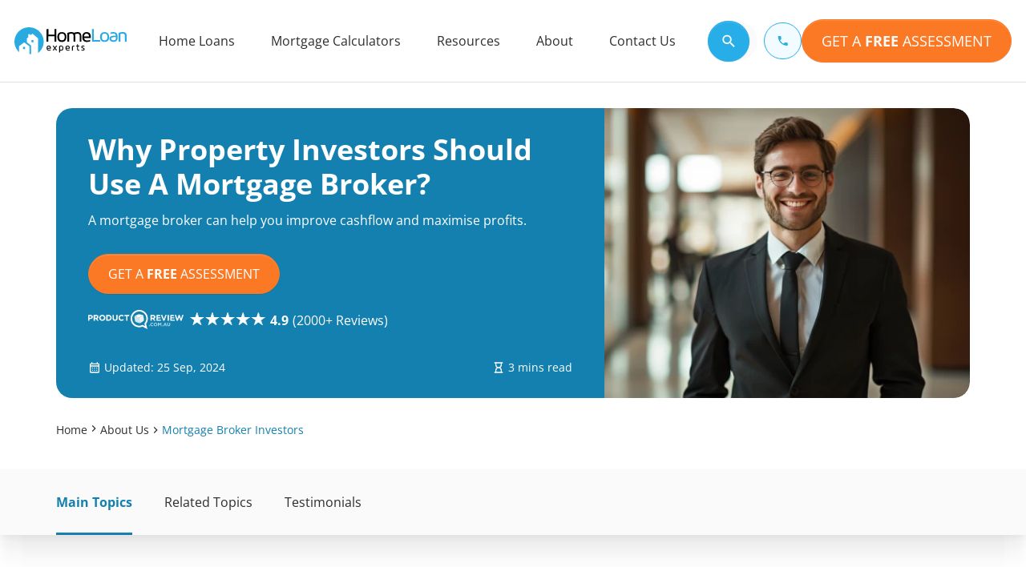

--- FILE ---
content_type: text/html; charset=UTF-8
request_url: https://www.homeloanexperts.com.au/about-us/mortgage-broker-investors/
body_size: 79829
content:
<!DOCTYPE html>
<html lang="en">
<head><meta charset="UTF-8"><script>if(navigator.userAgent.match(/MSIE|Internet Explorer/i)||navigator.userAgent.match(/Trident\/7\..*?rv:11/i)){var href=document.location.href;if(!href.match(/[?&]nowprocket/)){if(href.indexOf("?")==-1){if(href.indexOf("#")==-1){document.location.href=href+"?nowprocket=1"}else{document.location.href=href.replace("#","?nowprocket=1#")}}else{if(href.indexOf("#")==-1){document.location.href=href+"&nowprocket=1"}else{document.location.href=href.replace("#","&nowprocket=1#")}}}}</script><script>(()=>{class RocketLazyLoadScripts{constructor(){this.v="2.0.4",this.userEvents=["keydown","keyup","mousedown","mouseup","mousemove","mouseover","mouseout","touchmove","touchstart","touchend","touchcancel","wheel","click","dblclick","input"],this.attributeEvents=["onblur","onclick","oncontextmenu","ondblclick","onfocus","onmousedown","onmouseenter","onmouseleave","onmousemove","onmouseout","onmouseover","onmouseup","onmousewheel","onscroll","onsubmit"]}async t(){this.i(),this.o(),/iP(ad|hone)/.test(navigator.userAgent)&&this.h(),this.u(),this.l(this),this.m(),this.k(this),this.p(this),this._(),await Promise.all([this.R(),this.L()]),this.lastBreath=Date.now(),this.S(this),this.P(),this.D(),this.O(),this.M(),await this.C(this.delayedScripts.normal),await this.C(this.delayedScripts.defer),await this.C(this.delayedScripts.async),await this.T(),await this.F(),await this.j(),await this.A(),window.dispatchEvent(new Event("rocket-allScriptsLoaded")),this.everythingLoaded=!0,this.lastTouchEnd&&await new Promise(t=>setTimeout(t,500-Date.now()+this.lastTouchEnd)),this.I(),this.H(),this.U(),this.W()}i(){this.CSPIssue=sessionStorage.getItem("rocketCSPIssue"),document.addEventListener("securitypolicyviolation",t=>{this.CSPIssue||"script-src-elem"!==t.violatedDirective||"data"!==t.blockedURI||(this.CSPIssue=!0,sessionStorage.setItem("rocketCSPIssue",!0))},{isRocket:!0})}o(){window.addEventListener("pageshow",t=>{this.persisted=t.persisted,this.realWindowLoadedFired=!0},{isRocket:!0}),window.addEventListener("pagehide",()=>{this.onFirstUserAction=null},{isRocket:!0})}h(){let t;function e(e){t=e}window.addEventListener("touchstart",e,{isRocket:!0}),window.addEventListener("touchend",function i(o){o.changedTouches[0]&&t.changedTouches[0]&&Math.abs(o.changedTouches[0].pageX-t.changedTouches[0].pageX)<10&&Math.abs(o.changedTouches[0].pageY-t.changedTouches[0].pageY)<10&&o.timeStamp-t.timeStamp<200&&(window.removeEventListener("touchstart",e,{isRocket:!0}),window.removeEventListener("touchend",i,{isRocket:!0}),"INPUT"===o.target.tagName&&"text"===o.target.type||(o.target.dispatchEvent(new TouchEvent("touchend",{target:o.target,bubbles:!0})),o.target.dispatchEvent(new MouseEvent("mouseover",{target:o.target,bubbles:!0})),o.target.dispatchEvent(new PointerEvent("click",{target:o.target,bubbles:!0,cancelable:!0,detail:1,clientX:o.changedTouches[0].clientX,clientY:o.changedTouches[0].clientY})),event.preventDefault()))},{isRocket:!0})}q(t){this.userActionTriggered||("mousemove"!==t.type||this.firstMousemoveIgnored?"keyup"===t.type||"mouseover"===t.type||"mouseout"===t.type||(this.userActionTriggered=!0,this.onFirstUserAction&&this.onFirstUserAction()):this.firstMousemoveIgnored=!0),"click"===t.type&&t.preventDefault(),t.stopPropagation(),t.stopImmediatePropagation(),"touchstart"===this.lastEvent&&"touchend"===t.type&&(this.lastTouchEnd=Date.now()),"click"===t.type&&(this.lastTouchEnd=0),this.lastEvent=t.type,t.composedPath&&t.composedPath()[0].getRootNode()instanceof ShadowRoot&&(t.rocketTarget=t.composedPath()[0]),this.savedUserEvents.push(t)}u(){this.savedUserEvents=[],this.userEventHandler=this.q.bind(this),this.userEvents.forEach(t=>window.addEventListener(t,this.userEventHandler,{passive:!1,isRocket:!0})),document.addEventListener("visibilitychange",this.userEventHandler,{isRocket:!0})}U(){this.userEvents.forEach(t=>window.removeEventListener(t,this.userEventHandler,{passive:!1,isRocket:!0})),document.removeEventListener("visibilitychange",this.userEventHandler,{isRocket:!0}),this.savedUserEvents.forEach(t=>{(t.rocketTarget||t.target).dispatchEvent(new window[t.constructor.name](t.type,t))})}m(){const t="return false",e=Array.from(this.attributeEvents,t=>"data-rocket-"+t),i="["+this.attributeEvents.join("],[")+"]",o="[data-rocket-"+this.attributeEvents.join("],[data-rocket-")+"]",s=(e,i,o)=>{o&&o!==t&&(e.setAttribute("data-rocket-"+i,o),e["rocket"+i]=new Function("event",o),e.setAttribute(i,t))};new MutationObserver(t=>{for(const n of t)"attributes"===n.type&&(n.attributeName.startsWith("data-rocket-")||this.everythingLoaded?n.attributeName.startsWith("data-rocket-")&&this.everythingLoaded&&this.N(n.target,n.attributeName.substring(12)):s(n.target,n.attributeName,n.target.getAttribute(n.attributeName))),"childList"===n.type&&n.addedNodes.forEach(t=>{if(t.nodeType===Node.ELEMENT_NODE)if(this.everythingLoaded)for(const i of[t,...t.querySelectorAll(o)])for(const t of i.getAttributeNames())e.includes(t)&&this.N(i,t.substring(12));else for(const e of[t,...t.querySelectorAll(i)])for(const t of e.getAttributeNames())this.attributeEvents.includes(t)&&s(e,t,e.getAttribute(t))})}).observe(document,{subtree:!0,childList:!0,attributeFilter:[...this.attributeEvents,...e]})}I(){this.attributeEvents.forEach(t=>{document.querySelectorAll("[data-rocket-"+t+"]").forEach(e=>{this.N(e,t)})})}N(t,e){const i=t.getAttribute("data-rocket-"+e);i&&(t.setAttribute(e,i),t.removeAttribute("data-rocket-"+e))}k(t){Object.defineProperty(HTMLElement.prototype,"onclick",{get(){return this.rocketonclick||null},set(e){this.rocketonclick=e,this.setAttribute(t.everythingLoaded?"onclick":"data-rocket-onclick","this.rocketonclick(event)")}})}S(t){function e(e,i){let o=e[i];e[i]=null,Object.defineProperty(e,i,{get:()=>o,set(s){t.everythingLoaded?o=s:e["rocket"+i]=o=s}})}e(document,"onreadystatechange"),e(window,"onload"),e(window,"onpageshow");try{Object.defineProperty(document,"readyState",{get:()=>t.rocketReadyState,set(e){t.rocketReadyState=e},configurable:!0}),document.readyState="loading"}catch(t){console.log("WPRocket DJE readyState conflict, bypassing")}}l(t){this.originalAddEventListener=EventTarget.prototype.addEventListener,this.originalRemoveEventListener=EventTarget.prototype.removeEventListener,this.savedEventListeners=[],EventTarget.prototype.addEventListener=function(e,i,o){o&&o.isRocket||!t.B(e,this)&&!t.userEvents.includes(e)||t.B(e,this)&&!t.userActionTriggered||e.startsWith("rocket-")||t.everythingLoaded?t.originalAddEventListener.call(this,e,i,o):(t.savedEventListeners.push({target:this,remove:!1,type:e,func:i,options:o}),"mouseenter"!==e&&"mouseleave"!==e||t.originalAddEventListener.call(this,e,t.savedUserEvents.push,o))},EventTarget.prototype.removeEventListener=function(e,i,o){o&&o.isRocket||!t.B(e,this)&&!t.userEvents.includes(e)||t.B(e,this)&&!t.userActionTriggered||e.startsWith("rocket-")||t.everythingLoaded?t.originalRemoveEventListener.call(this,e,i,o):t.savedEventListeners.push({target:this,remove:!0,type:e,func:i,options:o})}}J(t,e){this.savedEventListeners=this.savedEventListeners.filter(i=>{let o=i.type,s=i.target||window;return e!==o||t!==s||(this.B(o,s)&&(i.type="rocket-"+o),this.$(i),!1)})}H(){EventTarget.prototype.addEventListener=this.originalAddEventListener,EventTarget.prototype.removeEventListener=this.originalRemoveEventListener,this.savedEventListeners.forEach(t=>this.$(t))}$(t){t.remove?this.originalRemoveEventListener.call(t.target,t.type,t.func,t.options):this.originalAddEventListener.call(t.target,t.type,t.func,t.options)}p(t){let e;function i(e){return t.everythingLoaded?e:e.split(" ").map(t=>"load"===t||t.startsWith("load.")?"rocket-jquery-load":t).join(" ")}function o(o){function s(e){const s=o.fn[e];o.fn[e]=o.fn.init.prototype[e]=function(){return this[0]===window&&t.userActionTriggered&&("string"==typeof arguments[0]||arguments[0]instanceof String?arguments[0]=i(arguments[0]):"object"==typeof arguments[0]&&Object.keys(arguments[0]).forEach(t=>{const e=arguments[0][t];delete arguments[0][t],arguments[0][i(t)]=e})),s.apply(this,arguments),this}}if(o&&o.fn&&!t.allJQueries.includes(o)){const e={DOMContentLoaded:[],"rocket-DOMContentLoaded":[]};for(const t in e)document.addEventListener(t,()=>{e[t].forEach(t=>t())},{isRocket:!0});o.fn.ready=o.fn.init.prototype.ready=function(i){function s(){parseInt(o.fn.jquery)>2?setTimeout(()=>i.bind(document)(o)):i.bind(document)(o)}return"function"==typeof i&&(t.realDomReadyFired?!t.userActionTriggered||t.fauxDomReadyFired?s():e["rocket-DOMContentLoaded"].push(s):e.DOMContentLoaded.push(s)),o([])},s("on"),s("one"),s("off"),t.allJQueries.push(o)}e=o}t.allJQueries=[],o(window.jQuery),Object.defineProperty(window,"jQuery",{get:()=>e,set(t){o(t)}})}P(){const t=new Map;document.write=document.writeln=function(e){const i=document.currentScript,o=document.createRange(),s=i.parentElement;let n=t.get(i);void 0===n&&(n=i.nextSibling,t.set(i,n));const c=document.createDocumentFragment();o.setStart(c,0),c.appendChild(o.createContextualFragment(e)),s.insertBefore(c,n)}}async R(){return new Promise(t=>{this.userActionTriggered?t():this.onFirstUserAction=t})}async L(){return new Promise(t=>{document.addEventListener("DOMContentLoaded",()=>{this.realDomReadyFired=!0,t()},{isRocket:!0})})}async j(){return this.realWindowLoadedFired?Promise.resolve():new Promise(t=>{window.addEventListener("load",t,{isRocket:!0})})}M(){this.pendingScripts=[];this.scriptsMutationObserver=new MutationObserver(t=>{for(const e of t)e.addedNodes.forEach(t=>{"SCRIPT"!==t.tagName||t.noModule||t.isWPRocket||this.pendingScripts.push({script:t,promise:new Promise(e=>{const i=()=>{const i=this.pendingScripts.findIndex(e=>e.script===t);i>=0&&this.pendingScripts.splice(i,1),e()};t.addEventListener("load",i,{isRocket:!0}),t.addEventListener("error",i,{isRocket:!0}),setTimeout(i,1e3)})})})}),this.scriptsMutationObserver.observe(document,{childList:!0,subtree:!0})}async F(){await this.X(),this.pendingScripts.length?(await this.pendingScripts[0].promise,await this.F()):this.scriptsMutationObserver.disconnect()}D(){this.delayedScripts={normal:[],async:[],defer:[]},document.querySelectorAll("script[type$=rocketlazyloadscript]").forEach(t=>{t.hasAttribute("data-rocket-src")?t.hasAttribute("async")&&!1!==t.async?this.delayedScripts.async.push(t):t.hasAttribute("defer")&&!1!==t.defer||"module"===t.getAttribute("data-rocket-type")?this.delayedScripts.defer.push(t):this.delayedScripts.normal.push(t):this.delayedScripts.normal.push(t)})}async _(){await this.L();let t=[];document.querySelectorAll("script[type$=rocketlazyloadscript][data-rocket-src]").forEach(e=>{let i=e.getAttribute("data-rocket-src");if(i&&!i.startsWith("data:")){i.startsWith("//")&&(i=location.protocol+i);try{const o=new URL(i).origin;o!==location.origin&&t.push({src:o,crossOrigin:e.crossOrigin||"module"===e.getAttribute("data-rocket-type")})}catch(t){}}}),t=[...new Map(t.map(t=>[JSON.stringify(t),t])).values()],this.Y(t,"preconnect")}async G(t){if(await this.K(),!0!==t.noModule||!("noModule"in HTMLScriptElement.prototype))return new Promise(e=>{let i;function o(){(i||t).setAttribute("data-rocket-status","executed"),e()}try{if(navigator.userAgent.includes("Firefox/")||""===navigator.vendor||this.CSPIssue)i=document.createElement("script"),[...t.attributes].forEach(t=>{let e=t.nodeName;"type"!==e&&("data-rocket-type"===e&&(e="type"),"data-rocket-src"===e&&(e="src"),i.setAttribute(e,t.nodeValue))}),t.text&&(i.text=t.text),t.nonce&&(i.nonce=t.nonce),i.hasAttribute("src")?(i.addEventListener("load",o,{isRocket:!0}),i.addEventListener("error",()=>{i.setAttribute("data-rocket-status","failed-network"),e()},{isRocket:!0}),setTimeout(()=>{i.isConnected||e()},1)):(i.text=t.text,o()),i.isWPRocket=!0,t.parentNode.replaceChild(i,t);else{const i=t.getAttribute("data-rocket-type"),s=t.getAttribute("data-rocket-src");i?(t.type=i,t.removeAttribute("data-rocket-type")):t.removeAttribute("type"),t.addEventListener("load",o,{isRocket:!0}),t.addEventListener("error",i=>{this.CSPIssue&&i.target.src.startsWith("data:")?(console.log("WPRocket: CSP fallback activated"),t.removeAttribute("src"),this.G(t).then(e)):(t.setAttribute("data-rocket-status","failed-network"),e())},{isRocket:!0}),s?(t.fetchPriority="high",t.removeAttribute("data-rocket-src"),t.src=s):t.src="data:text/javascript;base64,"+window.btoa(unescape(encodeURIComponent(t.text)))}}catch(i){t.setAttribute("data-rocket-status","failed-transform"),e()}});t.setAttribute("data-rocket-status","skipped")}async C(t){const e=t.shift();return e?(e.isConnected&&await this.G(e),this.C(t)):Promise.resolve()}O(){this.Y([...this.delayedScripts.normal,...this.delayedScripts.defer,...this.delayedScripts.async],"preload")}Y(t,e){this.trash=this.trash||[];let i=!0;var o=document.createDocumentFragment();t.forEach(t=>{const s=t.getAttribute&&t.getAttribute("data-rocket-src")||t.src;if(s&&!s.startsWith("data:")){const n=document.createElement("link");n.href=s,n.rel=e,"preconnect"!==e&&(n.as="script",n.fetchPriority=i?"high":"low"),t.getAttribute&&"module"===t.getAttribute("data-rocket-type")&&(n.crossOrigin=!0),t.crossOrigin&&(n.crossOrigin=t.crossOrigin),t.integrity&&(n.integrity=t.integrity),t.nonce&&(n.nonce=t.nonce),o.appendChild(n),this.trash.push(n),i=!1}}),document.head.appendChild(o)}W(){this.trash.forEach(t=>t.remove())}async T(){try{document.readyState="interactive"}catch(t){}this.fauxDomReadyFired=!0;try{await this.K(),this.J(document,"readystatechange"),document.dispatchEvent(new Event("rocket-readystatechange")),await this.K(),document.rocketonreadystatechange&&document.rocketonreadystatechange(),await this.K(),this.J(document,"DOMContentLoaded"),document.dispatchEvent(new Event("rocket-DOMContentLoaded")),await this.K(),this.J(window,"DOMContentLoaded"),window.dispatchEvent(new Event("rocket-DOMContentLoaded"))}catch(t){console.error(t)}}async A(){try{document.readyState="complete"}catch(t){}try{await this.K(),this.J(document,"readystatechange"),document.dispatchEvent(new Event("rocket-readystatechange")),await this.K(),document.rocketonreadystatechange&&document.rocketonreadystatechange(),await this.K(),this.J(window,"load"),window.dispatchEvent(new Event("rocket-load")),await this.K(),window.rocketonload&&window.rocketonload(),await this.K(),this.allJQueries.forEach(t=>t(window).trigger("rocket-jquery-load")),await this.K(),this.J(window,"pageshow");const t=new Event("rocket-pageshow");t.persisted=this.persisted,window.dispatchEvent(t),await this.K(),window.rocketonpageshow&&window.rocketonpageshow({persisted:this.persisted})}catch(t){console.error(t)}}async K(){Date.now()-this.lastBreath>45&&(await this.X(),this.lastBreath=Date.now())}async X(){return document.hidden?new Promise(t=>setTimeout(t)):new Promise(t=>requestAnimationFrame(t))}B(t,e){return e===document&&"readystatechange"===t||(e===document&&"DOMContentLoaded"===t||(e===window&&"DOMContentLoaded"===t||(e===window&&"load"===t||e===window&&"pageshow"===t)))}static run(){(new RocketLazyLoadScripts).t()}}RocketLazyLoadScripts.run()})();</script>
    
    <meta http-equiv="X-UA-Compatible" content="IE=edge">
    <meta name="viewport" content="width=device-width, initial-scale=1.0">

    <!-- Set Static Cache Life Span to 1 year i.e-- 31536000 secs !-->
    <meta http-equiv="Cache-Control" content="max-age=31536000, public">
    
    <!-- Meta  -->
    <title>Mortgage Broker For Investors | Home Loan Experts</title><link rel="preload" data-rocket-preload as="image" href="https://www.homeloanexperts.com.au/wp-content/uploads/2024/07/business_man_d.webp" media="(min-width: 990px)" fetchpriority="high">        <link rel="prefetch" href="https://www.homeloanexperts.com.au/free-quote/"><meta name='robots' content='index, follow, max-image-preview:large, max-snippet:-1, max-video-preview:-1' />
	<style>img:is([sizes="auto" i], [sizes^="auto," i]) { contain-intrinsic-size: 3000px 1500px }</style>
	<link rel="preload" href="https://www.homeloanexperts.com.au/wp-content/themes/homeloanexperts/hle-website-redesign/assets/font/Open_Sans/open-sans-regular.woff2" as="font" type="font/woff2"  crossorigin="anonymous"><noscript><link rel="preload" href="https://www.homeloanexperts.com.au/wp-content/themes/homeloanexperts/hle-website-redesign/assets/font/Open_Sans/open-sans-regular.woff2" as="font" type="font/woff2"  crossorigin="anonymous"></noscript><link rel="preload" href="https://www.homeloanexperts.com.au/wp-content/themes/homeloanexperts/hle-website-redesign/assets/font/Open_Sans/open-sans-600.woff2" as="font" type="font/woff2"  crossorigin="anonymous"><noscript><link rel="preload" href="https://www.homeloanexperts.com.au/wp-content/themes/homeloanexperts/hle-website-redesign/assets/font/Open_Sans/open-sans-600.woff2" as="font" type="font/woff2"  crossorigin="anonymous"></noscript><link rel="preload" href="https://www.homeloanexperts.com.au/wp-content/themes/homeloanexperts/hle-website-redesign/assets/font/Open_Sans/open-sans-700.woff2" as="font" type="font/woff2"  crossorigin="anonymous"><noscript><link rel="preload" href="https://www.homeloanexperts.com.au/wp-content/themes/homeloanexperts/hle-website-redesign/assets/font/Open_Sans/open-sans-700.woff2" as="font" type="font/woff2"  crossorigin="anonymous"></noscript>
	<!-- This site is optimized with the Yoast SEO Premium plugin v26.4 (Yoast SEO v26.4) - https://yoast.com/wordpress/plugins/seo/ -->
	<meta name="description" content="As with all property investments, you will want to find an expert mortgage broker who works to find the right loan to ensure success." />
	<link rel="canonical" href="https://www.homeloanexperts.com.au/about-us/mortgage-broker-investors/" />
	<meta property="og:locale" content="en_US" />
	<meta property="og:type" content="article" />
	<meta property="og:title" content="Mortgage Broker For Investors" />
	<meta property="og:description" content="As with all property investments, you will want to find an expert mortgage broker who works to find the right loan to ensure success." />
	<meta property="og:url" content="https://www.homeloanexperts.com.au/about-us/mortgage-broker-investors/" />
	<meta property="og:site_name" content="Home Loan Experts" />
	<meta property="article:publisher" content="https://www.facebook.com/HomeLoanExperts" />
	<meta property="article:modified_time" content="2024-09-25T08:29:06+00:00" />
	<meta property="og:image" content="https://www.homeloanexperts.com.au/wp-content/uploads/2024/07/home-page-op1.webp" />
	<meta property="og:image:width" content="500" />
	<meta property="og:image:height" content="262" />
	<meta property="og:image:type" content="image/webp" />
	<meta name="twitter:label1" content="Est. reading time" />
	<meta name="twitter:data1" content="4 minutes" />
	<script type="application/ld+json" class="yoast-schema-graph">{"@context":"https://schema.org","@graph":[{"@type":"WebPage","@id":"https://www.homeloanexperts.com.au/about-us/mortgage-broker-investors/","url":"https://www.homeloanexperts.com.au/about-us/mortgage-broker-investors/","name":"Mortgage Broker For Investors | Home Loan Experts","isPartOf":{"@id":"https://www.homeloanexperts.com.au/#website"},"primaryImageOfPage":{"@id":"https://www.homeloanexperts.com.au/about-us/mortgage-broker-investors/#primaryimage"},"image":{"@id":"https://www.homeloanexperts.com.au/about-us/mortgage-broker-investors/#primaryimage"},"thumbnailUrl":"https://www.homeloanexperts.com.au/wp-content/uploads/2024/07/home-page-op1.webp","datePublished":"2021-09-08T04:01:08+00:00","dateModified":"2024-09-25T08:29:06+00:00","description":"As with all property investments, you will want to find an expert mortgage broker who works to find the right loan to ensure success.","breadcrumb":{"@id":"https://www.homeloanexperts.com.au/about-us/mortgage-broker-investors/#breadcrumb"},"inLanguage":"en-AU","potentialAction":[{"@type":"ReadAction","target":["https://www.homeloanexperts.com.au/about-us/mortgage-broker-investors/"]}]},{"@type":"ImageObject","inLanguage":"en-AU","@id":"https://www.homeloanexperts.com.au/about-us/mortgage-broker-investors/#primaryimage","url":"https://www.homeloanexperts.com.au/wp-content/uploads/2024/07/home-page-op1.webp","contentUrl":"https://www.homeloanexperts.com.au/wp-content/uploads/2024/07/home-page-op1.webp","width":500,"height":262},{"@type":"BreadcrumbList","@id":"https://www.homeloanexperts.com.au/about-us/mortgage-broker-investors/#breadcrumb","itemListElement":[{"@type":"ListItem","position":1,"name":"Home","item":"https://www.homeloanexperts.com.au/"},{"@type":"ListItem","position":2,"name":"About Us","item":"https://www.homeloanexperts.com.au/about-us/"},{"@type":"ListItem","position":3,"name":"Mortgage Broker For Investors"}]},{"@type":"WebSite","@id":"https://www.homeloanexperts.com.au/#website","url":"https://www.homeloanexperts.com.au/","name":"Home Loan Experts","description":"Our specialist mortgage brokers get tough loans approved!","publisher":{"@id":"https://www.homeloanexperts.com.au/#organization"},"potentialAction":[{"@type":"SearchAction","target":{"@type":"EntryPoint","urlTemplate":"https://www.homeloanexperts.com.au/?s={search_term_string}"},"query-input":{"@type":"PropertyValueSpecification","valueRequired":true,"valueName":"search_term_string"}}],"inLanguage":"en-AU"},{"@type":"Organization","@id":"https://www.homeloanexperts.com.au/#organization","name":"Home Loan Experts","alternateName":"Home Loan Experts","url":"https://www.homeloanexperts.com.au/","logo":{"@type":"ImageObject","inLanguage":"en-AU","@id":"https://www.homeloanexperts.com.au/#/schema/logo/image/","url":"https://www.homeloanexperts.com.au/wp-content/uploads/2021/07/hle-logo.png","contentUrl":"https://www.homeloanexperts.com.au/wp-content/uploads/2021/07/hle-logo.png","width":807,"height":251,"caption":"Home Loan Experts"},"image":{"@id":"https://www.homeloanexperts.com.au/#/schema/logo/image/"},"sameAs":["https://www.facebook.com/HomeLoanExperts","https://x.com/HLExperts","https://www.instagram.com/homeloanexperts_au/","https://www.youtube.com/c/HomeLoanExpertsAU","https://www.linkedin.com/company/home-loan-experts/","https://www.pinterest.com.au/hleaustralia/"],"address":{"@type":"PostalAddress","streetAddress":"Suite 207/3 Rider Blvd, Rhodes NSW 2138, Australia","addressLocality":"Sydney","postalCode":"2138","addressCountry":"AU"},"description":"Home Loan Experts is a trusted mortgage broker in Australia, helping you secure your dream home loan with competitive interest rates and expert credit guidance. Founded by Otto Dargan in 2006, Home Loan Experts is an independent mortgage broker based in Sydney, Australia. As a leading online mortgage business, we pride ourselves on providing personalised service tailored to your needs.","email":"info@homeloanexperts.com.au","telephone":"1300889743","legalName":"HOME LOAN EXPERTS PTY LTD"}]}</script>
	<!-- / Yoast SEO Premium plugin. -->


<link rel='dns-prefetch' href='//www.homeloanexperts.com.au' />

<link rel="alternate" type="application/rss+xml" title="Home Loan Experts &raquo; Feed" href="https://www.homeloanexperts.com.au/feed/" />
<link rel="alternate" type="application/rss+xml" title="Home Loan Experts &raquo; Comments Feed" href="https://www.homeloanexperts.com.au/comments/feed/" />
<style id='wp-emoji-styles-inline-css' type='text/css'>

	img.wp-smiley, img.emoji {
		display: inline !important;
		border: none !important;
		box-shadow: none !important;
		height: 1em !important;
		width: 1em !important;
		margin: 0 0.07em !important;
		vertical-align: -0.1em !important;
		background: none !important;
		padding: 0 !important;
	}
</style>
<style id='global-styles-inline-css' type='text/css'>
:root{--wp--preset--aspect-ratio--square: 1;--wp--preset--aspect-ratio--4-3: 4/3;--wp--preset--aspect-ratio--3-4: 3/4;--wp--preset--aspect-ratio--3-2: 3/2;--wp--preset--aspect-ratio--2-3: 2/3;--wp--preset--aspect-ratio--16-9: 16/9;--wp--preset--aspect-ratio--9-16: 9/16;--wp--preset--color--black: #000000;--wp--preset--color--cyan-bluish-gray: #abb8c3;--wp--preset--color--white: #ffffff;--wp--preset--color--pale-pink: #f78da7;--wp--preset--color--vivid-red: #cf2e2e;--wp--preset--color--luminous-vivid-orange: #ff6900;--wp--preset--color--luminous-vivid-amber: #fcb900;--wp--preset--color--light-green-cyan: #7bdcb5;--wp--preset--color--vivid-green-cyan: #00d084;--wp--preset--color--pale-cyan-blue: #8ed1fc;--wp--preset--color--vivid-cyan-blue: #0693e3;--wp--preset--color--vivid-purple: #9b51e0;--wp--preset--gradient--vivid-cyan-blue-to-vivid-purple: linear-gradient(135deg,rgba(6,147,227,1) 0%,rgb(155,81,224) 100%);--wp--preset--gradient--light-green-cyan-to-vivid-green-cyan: linear-gradient(135deg,rgb(122,220,180) 0%,rgb(0,208,130) 100%);--wp--preset--gradient--luminous-vivid-amber-to-luminous-vivid-orange: linear-gradient(135deg,rgba(252,185,0,1) 0%,rgba(255,105,0,1) 100%);--wp--preset--gradient--luminous-vivid-orange-to-vivid-red: linear-gradient(135deg,rgba(255,105,0,1) 0%,rgb(207,46,46) 100%);--wp--preset--gradient--very-light-gray-to-cyan-bluish-gray: linear-gradient(135deg,rgb(238,238,238) 0%,rgb(169,184,195) 100%);--wp--preset--gradient--cool-to-warm-spectrum: linear-gradient(135deg,rgb(74,234,220) 0%,rgb(151,120,209) 20%,rgb(207,42,186) 40%,rgb(238,44,130) 60%,rgb(251,105,98) 80%,rgb(254,248,76) 100%);--wp--preset--gradient--blush-light-purple: linear-gradient(135deg,rgb(255,206,236) 0%,rgb(152,150,240) 100%);--wp--preset--gradient--blush-bordeaux: linear-gradient(135deg,rgb(254,205,165) 0%,rgb(254,45,45) 50%,rgb(107,0,62) 100%);--wp--preset--gradient--luminous-dusk: linear-gradient(135deg,rgb(255,203,112) 0%,rgb(199,81,192) 50%,rgb(65,88,208) 100%);--wp--preset--gradient--pale-ocean: linear-gradient(135deg,rgb(255,245,203) 0%,rgb(182,227,212) 50%,rgb(51,167,181) 100%);--wp--preset--gradient--electric-grass: linear-gradient(135deg,rgb(202,248,128) 0%,rgb(113,206,126) 100%);--wp--preset--gradient--midnight: linear-gradient(135deg,rgb(2,3,129) 0%,rgb(40,116,252) 100%);--wp--preset--font-size--small: 13px;--wp--preset--font-size--medium: 20px;--wp--preset--font-size--large: 36px;--wp--preset--font-size--x-large: 42px;--wp--preset--spacing--20: 0.44rem;--wp--preset--spacing--30: 0.67rem;--wp--preset--spacing--40: 1rem;--wp--preset--spacing--50: 1.5rem;--wp--preset--spacing--60: 2.25rem;--wp--preset--spacing--70: 3.38rem;--wp--preset--spacing--80: 5.06rem;--wp--preset--shadow--natural: 6px 6px 9px rgba(0, 0, 0, 0.2);--wp--preset--shadow--deep: 12px 12px 50px rgba(0, 0, 0, 0.4);--wp--preset--shadow--sharp: 6px 6px 0px rgba(0, 0, 0, 0.2);--wp--preset--shadow--outlined: 6px 6px 0px -3px rgba(255, 255, 255, 1), 6px 6px rgba(0, 0, 0, 1);--wp--preset--shadow--crisp: 6px 6px 0px rgba(0, 0, 0, 1);}:where(.is-layout-flex){gap: 0.5em;}:where(.is-layout-grid){gap: 0.5em;}body .is-layout-flex{display: flex;}.is-layout-flex{flex-wrap: wrap;align-items: center;}.is-layout-flex > :is(*, div){margin: 0;}body .is-layout-grid{display: grid;}.is-layout-grid > :is(*, div){margin: 0;}:where(.wp-block-columns.is-layout-flex){gap: 2em;}:where(.wp-block-columns.is-layout-grid){gap: 2em;}:where(.wp-block-post-template.is-layout-flex){gap: 1.25em;}:where(.wp-block-post-template.is-layout-grid){gap: 1.25em;}.has-black-color{color: var(--wp--preset--color--black) !important;}.has-cyan-bluish-gray-color{color: var(--wp--preset--color--cyan-bluish-gray) !important;}.has-white-color{color: var(--wp--preset--color--white) !important;}.has-pale-pink-color{color: var(--wp--preset--color--pale-pink) !important;}.has-vivid-red-color{color: var(--wp--preset--color--vivid-red) !important;}.has-luminous-vivid-orange-color{color: var(--wp--preset--color--luminous-vivid-orange) !important;}.has-luminous-vivid-amber-color{color: var(--wp--preset--color--luminous-vivid-amber) !important;}.has-light-green-cyan-color{color: var(--wp--preset--color--light-green-cyan) !important;}.has-vivid-green-cyan-color{color: var(--wp--preset--color--vivid-green-cyan) !important;}.has-pale-cyan-blue-color{color: var(--wp--preset--color--pale-cyan-blue) !important;}.has-vivid-cyan-blue-color{color: var(--wp--preset--color--vivid-cyan-blue) !important;}.has-vivid-purple-color{color: var(--wp--preset--color--vivid-purple) !important;}.has-black-background-color{background-color: var(--wp--preset--color--black) !important;}.has-cyan-bluish-gray-background-color{background-color: var(--wp--preset--color--cyan-bluish-gray) !important;}.has-white-background-color{background-color: var(--wp--preset--color--white) !important;}.has-pale-pink-background-color{background-color: var(--wp--preset--color--pale-pink) !important;}.has-vivid-red-background-color{background-color: var(--wp--preset--color--vivid-red) !important;}.has-luminous-vivid-orange-background-color{background-color: var(--wp--preset--color--luminous-vivid-orange) !important;}.has-luminous-vivid-amber-background-color{background-color: var(--wp--preset--color--luminous-vivid-amber) !important;}.has-light-green-cyan-background-color{background-color: var(--wp--preset--color--light-green-cyan) !important;}.has-vivid-green-cyan-background-color{background-color: var(--wp--preset--color--vivid-green-cyan) !important;}.has-pale-cyan-blue-background-color{background-color: var(--wp--preset--color--pale-cyan-blue) !important;}.has-vivid-cyan-blue-background-color{background-color: var(--wp--preset--color--vivid-cyan-blue) !important;}.has-vivid-purple-background-color{background-color: var(--wp--preset--color--vivid-purple) !important;}.has-black-border-color{border-color: var(--wp--preset--color--black) !important;}.has-cyan-bluish-gray-border-color{border-color: var(--wp--preset--color--cyan-bluish-gray) !important;}.has-white-border-color{border-color: var(--wp--preset--color--white) !important;}.has-pale-pink-border-color{border-color: var(--wp--preset--color--pale-pink) !important;}.has-vivid-red-border-color{border-color: var(--wp--preset--color--vivid-red) !important;}.has-luminous-vivid-orange-border-color{border-color: var(--wp--preset--color--luminous-vivid-orange) !important;}.has-luminous-vivid-amber-border-color{border-color: var(--wp--preset--color--luminous-vivid-amber) !important;}.has-light-green-cyan-border-color{border-color: var(--wp--preset--color--light-green-cyan) !important;}.has-vivid-green-cyan-border-color{border-color: var(--wp--preset--color--vivid-green-cyan) !important;}.has-pale-cyan-blue-border-color{border-color: var(--wp--preset--color--pale-cyan-blue) !important;}.has-vivid-cyan-blue-border-color{border-color: var(--wp--preset--color--vivid-cyan-blue) !important;}.has-vivid-purple-border-color{border-color: var(--wp--preset--color--vivid-purple) !important;}.has-vivid-cyan-blue-to-vivid-purple-gradient-background{background: var(--wp--preset--gradient--vivid-cyan-blue-to-vivid-purple) !important;}.has-light-green-cyan-to-vivid-green-cyan-gradient-background{background: var(--wp--preset--gradient--light-green-cyan-to-vivid-green-cyan) !important;}.has-luminous-vivid-amber-to-luminous-vivid-orange-gradient-background{background: var(--wp--preset--gradient--luminous-vivid-amber-to-luminous-vivid-orange) !important;}.has-luminous-vivid-orange-to-vivid-red-gradient-background{background: var(--wp--preset--gradient--luminous-vivid-orange-to-vivid-red) !important;}.has-very-light-gray-to-cyan-bluish-gray-gradient-background{background: var(--wp--preset--gradient--very-light-gray-to-cyan-bluish-gray) !important;}.has-cool-to-warm-spectrum-gradient-background{background: var(--wp--preset--gradient--cool-to-warm-spectrum) !important;}.has-blush-light-purple-gradient-background{background: var(--wp--preset--gradient--blush-light-purple) !important;}.has-blush-bordeaux-gradient-background{background: var(--wp--preset--gradient--blush-bordeaux) !important;}.has-luminous-dusk-gradient-background{background: var(--wp--preset--gradient--luminous-dusk) !important;}.has-pale-ocean-gradient-background{background: var(--wp--preset--gradient--pale-ocean) !important;}.has-electric-grass-gradient-background{background: var(--wp--preset--gradient--electric-grass) !important;}.has-midnight-gradient-background{background: var(--wp--preset--gradient--midnight) !important;}.has-small-font-size{font-size: var(--wp--preset--font-size--small) !important;}.has-medium-font-size{font-size: var(--wp--preset--font-size--medium) !important;}.has-large-font-size{font-size: var(--wp--preset--font-size--large) !important;}.has-x-large-font-size{font-size: var(--wp--preset--font-size--x-large) !important;}
:where(.wp-block-post-template.is-layout-flex){gap: 1.25em;}:where(.wp-block-post-template.is-layout-grid){gap: 1.25em;}
:where(.wp-block-columns.is-layout-flex){gap: 2em;}:where(.wp-block-columns.is-layout-grid){gap: 2em;}
:root :where(.wp-block-pullquote){font-size: 1.5em;line-height: 1.6;}
</style>
<link rel='stylesheet' id='gdpr-hle-template-main-css' href='https://www.homeloanexperts.com.au/wp-content/plugins/gdpr-hle/assets/css/template-style.css?ver=6.8.3' type='text/css' media='all' />
<link rel='stylesheet' id='wrp-seo-page-main-css' href='https://www.homeloanexperts.com.au/wp-content/cache/background-css/1/www.homeloanexperts.com.au/wp-content/themes/homeloanexperts/hle-website-redesign/assets/css/seo.min.css?ver=6.8.3&wpr_t=1768853354' type='text/css' media='all' />
<style id='rocket-lazyload-inline-css' type='text/css'>
.rll-youtube-player{position:relative;padding-bottom:56.23%;height:0;overflow:hidden;max-width:100%;}.rll-youtube-player:focus-within{outline: 2px solid currentColor;outline-offset: 5px;}.rll-youtube-player iframe{position:absolute;top:0;left:0;width:100%;height:100%;z-index:100;background:0 0}.rll-youtube-player img{bottom:0;display:block;left:0;margin:auto;max-width:100%;width:100%;position:absolute;right:0;top:0;border:none;height:auto;-webkit-transition:.4s all;-moz-transition:.4s all;transition:.4s all}.rll-youtube-player img:hover{-webkit-filter:brightness(75%)}.rll-youtube-player .play{height:100%;width:100%;left:0;top:0;position:absolute;background:var(--wpr-bg-1f3c61aa-4029-45a5-a319-fb1ec22ef650) no-repeat center;background-color: transparent !important;cursor:pointer;border:none;}
</style>
<script type="text/javascript" src="https://www.homeloanexperts.com.au/wp-includes/js/jquery/jquery.min.js?ver=3.7.1" id="jquery-core-js" data-rocket-defer defer></script>
<script type="rocketlazyloadscript" data-rocket-type="text/javascript" data-rocket-src="https://www.homeloanexperts.com.au/wp-includes/js/jquery/jquery-migrate.min.js?ver=3.4.1" id="jquery-migrate-js" data-rocket-defer defer></script>
<script type="rocketlazyloadscript" data-rocket-type="text/javascript" data-rocket-src="https://www.homeloanexperts.com.au/wp-content/themes/homeloanexperts/js/cookie-handler.js?ver=20120202" id="cookie-handler-js"></script>
<link rel="https://api.w.org/" href="https://www.homeloanexperts.com.au/wp-json/" /><link rel="alternate" title="JSON" type="application/json" href="https://www.homeloanexperts.com.au/wp-json/wp/v2/pages/66927" /><link rel="EditURI" type="application/rsd+xml" title="RSD" href="https://www.homeloanexperts.com.au/xmlrpc.php?rsd" />
<meta name="generator" content="WordPress 6.8.3" />
<link rel='shortlink' href='https://www.homeloanexperts.com.au/?p=66927' />
<link rel="alternate" title="oEmbed (JSON)" type="application/json+oembed" href="https://www.homeloanexperts.com.au/wp-json/oembed/1.0/embed?url=https%3A%2F%2Fwww.homeloanexperts.com.au%2Fabout-us%2Fmortgage-broker-investors%2F" />
<link rel="alternate" title="oEmbed (XML)" type="text/xml+oembed" href="https://www.homeloanexperts.com.au/wp-json/oembed/1.0/embed?url=https%3A%2F%2Fwww.homeloanexperts.com.au%2Fabout-us%2Fmortgage-broker-investors%2F&#038;format=xml" />
<link rel="icon" href="https://www.homeloanexperts.com.au/wp-content/uploads/2023/09/cropped-cropped-fav-icon-01-1-32x32.png" sizes="32x32" />
<link rel="icon" href="https://www.homeloanexperts.com.au/wp-content/uploads/2023/09/cropped-cropped-fav-icon-01-1-192x192.png" sizes="192x192" />
<link rel="apple-touch-icon" href="https://www.homeloanexperts.com.au/wp-content/uploads/2023/09/cropped-cropped-fav-icon-01-1-180x180.png" />
<meta name="msapplication-TileImage" content="https://www.homeloanexperts.com.au/wp-content/uploads/2023/09/cropped-cropped-fav-icon-01-1-270x270.png" />
		<style type="text/css" id="wp-custom-css">
			html{scroll-behavior:smooth}.header--enquiry-form-v4 .hle-icon.icon-phone{display:none} header.header--enquiry-form-v4 .hgroup-right a:before{
	content: "";
 display: inline-block;
  width: 24px;
  height: 24px;
  background: var(--wpr-bg-afa4521f-5ba0-4534-84f8-b82ce51c8e40) no-repeat center;
  background-size: cover;
	vertical-align:middle
}.sr-only{position:absolute;width:1px;height:1px;padding:0;margin:-1px;overflow:hidden;clip:rect(0,0,0,0);white-space:nowrap;border:0}.section-blue:before{background:linear-gradient(0deg,rgb(255 255 255 / .85) 0%,rgb(255 255 255 / .85) 100%),#27ade7}
.page-template-tpl-hle-redesign-refinance-seo-page .section-main{
	padding-top:3rem!important
}
.explore-hl-options--variation .card .hle-list li {
    margin-bottom: 0.8rem;
}
#incontent-CTA.calc-container .btn-primary--orange:hover{
	    background: rgb(242.7459459459, 97.9891891892, 4.4540540541);
    color: #fff;
	border-color:rgb(242.7459459459, 97.9891891892, 4.4540540541)
}
.broker-visiting-card__logo{
max-width:100%;
}
/* Hide ActiveCampaign hidden fields for UTM tracking */
input[data-name="utm_source"],
input[data-name="utm_medium"],
input[data-name="utm_term"],
input[data-name="utm_content"],
input[data-name="utm_campaign"],
input[data-name="gclid"],
input[data-name="fbclid"],
input[data-name="form_id"],
._form-content>._form_element:nth-of-type(7),._form-content>._form_element:nth-of-type(8),._form-content>._form_element:nth-of-type(9)
{
  display: none !important;
}
.search-wrap .form-control--search{
	font-size:1.6rem;
}
input:-internal-autofill-selected{
	border-radius: 0 6px 6px 0;
}
._form ._error._below{
	z-index:9!important;
}
.btn--listen-article{
	display:none!important;
}



		</style>
		<noscript><style id="rocket-lazyload-nojs-css">.rll-youtube-player, [data-lazy-src]{display:none !important;}</style></noscript>    <!-- Hotjar code on custom field with Shortcodes --><!-- Google Tag Manager -->
                <script type="rocketlazyloadscript">
                  window.addEventListener("load", function () {
                    setTimeout(function () {
                      (function (w, d, s, l, i) {
                        w[l] = w[l] || [];
                        w[l].push({ "gtm.start": new Date().getTime(), event: "gtm.js" });
                        var f = d.getElementsByTagName(s)[0],
                            j = d.createElement(s),
                            dl = l != "dataLayer" ? "&l=" + l : "";
                        j.async = true;
                        j.src = "https://www.googletagmanager.com/gtm.js?id=" + i + dl;
                        f.parentNode.insertBefore(j, f);
                      })(window, document, "script", "dataLayer", "GTM-KLV2WL");
                    }, 1500)
                  });
                </script>
                <!-- End Google Tag Manager -->  
<style id="wpr-lazyload-bg-container"></style><style id="wpr-lazyload-bg-exclusion"></style>
<noscript>
<style id="wpr-lazyload-bg-nostyle">.video_testimonial-poster{--wpr-bg-ea2c256d-6a22-4f29-9541-3cf070e9c616: url('https://www.homeloanexperts.com.au/wp-content/themes/homeloanexperts/hle-website-redesign/assets/images/video-testimonial-desktop.webp');}.video_testimonial-poster{--wpr-bg-f685496f-c913-430c-aec3-943acc962095: url('https://www.homeloanexperts.com.au/wp-content/themes/homeloanexperts/hle-website-redesign/assets/images/video-testimonial-mobile.webp');}.video_testimonial-poster{--wpr-bg-7db5ba49-d04a-432a-b2ee-64196310d95d: url('https://www.homeloanexperts.com.au/wp-content/themes/homeloanexperts/hle-website-redesign/assets/images/video-testimonial-desktop.webp');}.VisiCalcClass{--wpr-bg-1722845b-fe81-4ca6-95c1-12a5a68325d4: url('https://www.homeloanexperts.com.au/wp-content/themes/homeloanexperts/hle-website-redesign/assets/images/loadcalc.gif');}#subscription_form ._form_element:before{--wpr-bg-4fa6e3e8-675b-4c2f-b779-a09d2526e2ca: url('https://www.homeloanexperts.com.au/wp-content/themes/homeloanexperts/hle-website-redesign/assets/images/svg/mail-icon.svg');}.rll-youtube-player .play{--wpr-bg-1f3c61aa-4029-45a5-a319-fb1ec22ef650: url('https://www.homeloanexperts.com.au/wp-content/plugins/wp-rocket/assets/img/youtube.png');}header.header--enquiry-form-v4 .hgroup-right a:before{--wpr-bg-afa4521f-5ba0-4534-84f8-b82ce51c8e40: url('https://www.homeloanexperts.com.au/wp-content/uploads/2025/04/phone_18dp_FB852A.svg');}</style>
</noscript>
<script type="application/javascript">const rocket_pairs = [{"selector":".video_testimonial-poster","style":".video_testimonial-poster{--wpr-bg-ea2c256d-6a22-4f29-9541-3cf070e9c616: url('https:\/\/www.homeloanexperts.com.au\/wp-content\/themes\/homeloanexperts\/hle-website-redesign\/assets\/images\/video-testimonial-desktop.webp');}","hash":"ea2c256d-6a22-4f29-9541-3cf070e9c616","url":"https:\/\/www.homeloanexperts.com.au\/wp-content\/themes\/homeloanexperts\/hle-website-redesign\/assets\/images\/video-testimonial-desktop.webp"},{"selector":".video_testimonial-poster","style":".video_testimonial-poster{--wpr-bg-f685496f-c913-430c-aec3-943acc962095: url('https:\/\/www.homeloanexperts.com.au\/wp-content\/themes\/homeloanexperts\/hle-website-redesign\/assets\/images\/video-testimonial-mobile.webp');}","hash":"f685496f-c913-430c-aec3-943acc962095","url":"https:\/\/www.homeloanexperts.com.au\/wp-content\/themes\/homeloanexperts\/hle-website-redesign\/assets\/images\/video-testimonial-mobile.webp"},{"selector":".video_testimonial-poster","style":".video_testimonial-poster{--wpr-bg-7db5ba49-d04a-432a-b2ee-64196310d95d: url('https:\/\/www.homeloanexperts.com.au\/wp-content\/themes\/homeloanexperts\/hle-website-redesign\/assets\/images\/video-testimonial-desktop.webp');}","hash":"7db5ba49-d04a-432a-b2ee-64196310d95d","url":"https:\/\/www.homeloanexperts.com.au\/wp-content\/themes\/homeloanexperts\/hle-website-redesign\/assets\/images\/video-testimonial-desktop.webp"},{"selector":".VisiCalcClass","style":".VisiCalcClass{--wpr-bg-1722845b-fe81-4ca6-95c1-12a5a68325d4: url('https:\/\/www.homeloanexperts.com.au\/wp-content\/themes\/homeloanexperts\/hle-website-redesign\/assets\/images\/loadcalc.gif');}","hash":"1722845b-fe81-4ca6-95c1-12a5a68325d4","url":"https:\/\/www.homeloanexperts.com.au\/wp-content\/themes\/homeloanexperts\/hle-website-redesign\/assets\/images\/loadcalc.gif"},{"selector":"#subscription_form ._form_element","style":"#subscription_form ._form_element:before{--wpr-bg-4fa6e3e8-675b-4c2f-b779-a09d2526e2ca: url('https:\/\/www.homeloanexperts.com.au\/wp-content\/themes\/homeloanexperts\/hle-website-redesign\/assets\/images\/svg\/mail-icon.svg');}","hash":"4fa6e3e8-675b-4c2f-b779-a09d2526e2ca","url":"https:\/\/www.homeloanexperts.com.au\/wp-content\/themes\/homeloanexperts\/hle-website-redesign\/assets\/images\/svg\/mail-icon.svg"},{"selector":".rll-youtube-player .play","style":".rll-youtube-player .play{--wpr-bg-1f3c61aa-4029-45a5-a319-fb1ec22ef650: url('https:\/\/www.homeloanexperts.com.au\/wp-content\/plugins\/wp-rocket\/assets\/img\/youtube.png');}","hash":"1f3c61aa-4029-45a5-a319-fb1ec22ef650","url":"https:\/\/www.homeloanexperts.com.au\/wp-content\/plugins\/wp-rocket\/assets\/img\/youtube.png"},{"selector":"header.header--enquiry-form-v4 .hgroup-right a","style":"header.header--enquiry-form-v4 .hgroup-right a:before{--wpr-bg-afa4521f-5ba0-4534-84f8-b82ce51c8e40: url('https:\/\/www.homeloanexperts.com.au\/wp-content\/uploads\/2025\/04\/phone_18dp_FB852A.svg');}","hash":"afa4521f-5ba0-4534-84f8-b82ce51c8e40","url":"https:\/\/www.homeloanexperts.com.au\/wp-content\/uploads\/2025\/04\/phone_18dp_FB852A.svg"}]; const rocket_excluded_pairs = [];</script><meta name="generator" content="WP Rocket 3.20.2" data-wpr-features="wpr_lazyload_css_bg_img wpr_delay_js wpr_defer_js wpr_lazyload_iframes wpr_oci wpr_preload_links wpr_desktop" /></head>
<body class="wp-singular page-template page-template-hle-website-redesign page-template-tpl-hle-redesign-seo-page page-template-hle-website-redesigntpl-hle-redesign-seo-page-php page page-id-66927 page-child parent-pageid-2 wp-theme-homeloanexperts">
<p class="sr-only">Home Loan Experts</p><!-- Google Tag Manager (noscript) -->
               <noscript><iframe src="https://www.googletagmanager.com/ns.html?id=GTM-KLV2WL"
               height="0" width="0" style="display:none;visibility:hidden"></iframe></noscript>
               <!-- End Google Tag Manager (noscript) -->

<!-- Main navigation in the header section -->
<header  class="header"><nav class="navbar navbar-expand" role="navigation" aria-label="Main menu">
    <p class="sr-only">Main Navigation of Home Loan Experts</p>
            <a href="https://www.homeloanexperts.com.au" class="navbar-brand">
            <img class="navbar-brand--logo" src="https://www.homeloanexperts.com.au/wp-content/uploads/2024/02/header-hle-log.svg" alt="Home Loan Experts" title="header-hle-log" height="34" width="140">
        </a>    <div class="navbar-collapse"><ul id="wrp_header_menu" class="navbar-nav mr-auto"><li id="menu-item-82447" class="navbar-item menu-item menu-item-type-custom menu-item-object-custom menu-item-has-children menu-item-82447"><a href="#">Home Loans</a>
<ul class="sub-menu">
	<li id="menu-item-82448" class="menu-item menu-item-type-custom menu-item-object-custom menu-item-82448"><a href="https://www.homeloanexperts.com.au/no-deposit-home-loans/">No Deposit Loans</a></li>
	<li id="menu-item-82449" class="menu-item menu-item-type-custom menu-item-object-custom menu-item-82449"><a href="https://www.homeloanexperts.com.au/bad-credit-home-loans/">Bad Credit Loans</a></li>
	<li id="menu-item-82450" class="menu-item menu-item-type-custom menu-item-object-custom menu-item-82450"><a href="https://www.homeloanexperts.com.au/low-deposit-home-loans/">Low Deposit Loans</a></li>
	<li id="menu-item-82451" class="menu-item menu-item-type-custom menu-item-object-custom menu-item-82451"><a href="https://www.homeloanexperts.com.au/investment-loans/">Investment Loans</a></li>
	<li id="menu-item-82452" class="menu-item menu-item-type-custom menu-item-object-custom menu-item-82452"><a href="https://www.homeloanexperts.com.au/guarantor-home-loans/">Guarantor Loans</a></li>
	<li id="menu-item-82453" class="menu-item menu-item-type-custom menu-item-object-custom menu-item-82453"><a href="https://www.homeloanexperts.com.au/trust-loans/">Trust Loans</a></li>
	<li id="menu-item-82454" class="menu-item menu-item-type-custom menu-item-object-custom menu-item-82454"><a href="https://www.homeloanexperts.com.au/australian-expat-home-loans/">Australian Expat Home Loans</a></li>
	<li id="menu-item-82455" class="menu-item menu-item-type-custom menu-item-object-custom menu-item-82455"><a href="https://www.homeloanexperts.com.au/waived-lmi/home-loans-for-doctors/">Home Loans For Doctors</a></li>
	<li id="menu-item-82456" class="menu-item menu-item-type-custom menu-item-object-custom menu-item-82456"><a href="https://www.homeloanexperts.com.au/non-resident-mortgages/">Non-Resident Mortgages</a></li>
	<li id="menu-item-82457" class="menu-item menu-item-type-custom menu-item-object-custom menu-item-82457"><a href="https://www.homeloanexperts.com.au/unusual-employment-loans/">Unusual Employment Loans</a></li>
	<li id="menu-item-82458" class="menu-item menu-item-type-custom menu-item-object-custom menu-item-82458"><a href="https://www.homeloanexperts.com.au/waived-lmi/">Waived LMI</a></li>
	<li id="menu-item-82459" class="menu-item menu-item-type-custom menu-item-object-custom menu-item-82459"><a href="https://www.homeloanexperts.com.au/fixed-rate-loans/">Fixed-Rate Home Loans</a></li>
	<li id="menu-item-82460" class="menu-item menu-item-type-custom menu-item-object-custom menu-item-82460"><a href="https://www.homeloanexperts.com.au/low-doc-loans/">Low-Doc Loans</a></li>
	<li id="menu-item-82461" class="menu-item menu-item-type-custom menu-item-object-custom menu-item-82461"><a href="https://www.homeloanexperts.com.au/home-equity-loans/">Home Equity Loans</a></li>
	<li id="menu-item-82462" class="menu-item menu-item-type-custom menu-item-object-custom menu-item-82462"><a href="https://www.homeloanexperts.com.au/unusual-employment-loans/self-employed-home-loan/">Self Employed Home Loan</a></li>
	<li id="menu-item-82463" class="menu-item menu-item-type-custom menu-item-object-custom menu-item-82463"><a href="https://www.homeloanexperts.com.au/waived-lmi/home-loans-lawyers/">Home Loan For Lawyers</a></li>
	<li id="menu-item-82464" class="menu-item menu-item-type-custom menu-item-object-custom menu-item-82464"><a href="https://www.homeloanexperts.com.au/refinance-home-loan/">Refinance Your Home Loan</a></li>
	<li id="menu-item-82465" class="menu-item menu-item-type-custom menu-item-object-custom menu-item-82465"><a href="https://www.homeloanexperts.com.au/home-loan-types/">See All Home Loans</a></li>
</ul>
</li>
<li id="menu-item-82466" class="navbar-item menu-item menu-item-type-custom menu-item-object-custom menu-item-has-children menu-item-82466"><a href="#">Mortgage Calculators</a>
<ul class="sub-menu">
	<li id="menu-item-84234" class="menu-item--hot menu-item menu-item-type-custom menu-item-object-custom menu-item-84234"><a target="_blank" href="https://www.homeloanexperts.com.au/360-home-loan-assessor/">360° Home Loan Assessor</a></li>
	<li id="menu-item-82467" class="menu-item menu-item-type-custom menu-item-object-custom menu-item-82467"><a href="https://www.homeloanexperts.com.au/how-much-can-i-borrow/">How Much Can I Borrow Calculator</a></li>
	<li id="menu-item-82468" class="menu-item menu-item-type-custom menu-item-object-custom menu-item-82468"><a href="https://www.homeloanexperts.com.au/mortgage-calculators/home-loan-repayment-calculator/">Home Loan Repayment Calculator</a></li>
	<li id="menu-item-82469" class="menu-item menu-item-type-custom menu-item-object-custom menu-item-82469"><a href="https://www.homeloanexperts.com.au/mortgage-calculators/buy-now-save-more-calculator/">Buy Now Or Save More Calculator</a></li>
	<li id="menu-item-82470" class="menu-item menu-item-type-custom menu-item-object-custom menu-item-82470"><a href="https://www.homeloanexperts.com.au/lenders-mortgage-insurance/lmi-calculator/">LMI Calculator</a></li>
	<li id="menu-item-95493" class="menu-item menu-item-type-custom menu-item-object-custom menu-item-95493"><a href="https://www.homeloanexperts.com.au/mortgage-calculators/stamp-duty-calculator/">Stamp Duty Calculator</a></li>
	<li id="menu-item-82471" class="menu-item menu-item-type-custom menu-item-object-custom menu-item-82471"><a href="https://www.homeloanexperts.com.au/mortgage-calculators/property-purchase-costs-calculator/">Home Buying Costs Calculator</a></li>
	<li id="menu-item-82472" class="menu-item menu-item-type-custom menu-item-object-custom menu-item-82472"><a href="https://www.homeloanexperts.com.au/credit-score-home-loan/credit-score-calculator/">Credit Score Calculator</a></li>
	<li id="menu-item-82473" class="menu-item menu-item-type-custom menu-item-object-custom menu-item-82473"><a href="https://www.homeloanexperts.com.au/mortgage-calculators/first-home-owners-grant-calculator/">First Home Grant Calculator</a></li>
	<li id="menu-item-82474" class="menu-item menu-item-type-custom menu-item-object-custom menu-item-82474"><a href="https://www.homeloanexperts.com.au/mortgage-calculators/guarantor-loan-calculator/">Guarantor Home Loan Calculator</a></li>
	<li id="menu-item-82475" class="menu-item menu-item-type-custom menu-item-object-custom menu-item-82475"><a href="https://www.homeloanexperts.com.au/mortgage-calculators/lvr-calculator/">LVR Calculator</a></li>
	<li id="menu-item-82476" class="menu-item menu-item-type-custom menu-item-object-custom menu-item-82476"><a href="https://www.homeloanexperts.com.au/home-loan-articles/exit-strategy-in-mortgages/">Exit Strategy Calculator</a></li>
	<li id="menu-item-82477" class="menu-item menu-item-type-custom menu-item-object-custom menu-item-82477"><a href="https://www.homeloanexperts.com.au/home-equity-loans/what-is-equity/">Home Equity Calculator</a></li>
	<li id="menu-item-82478" class="menu-item menu-item-type-custom menu-item-object-custom menu-item-82478"><a href="https://www.homeloanexperts.com.au/mortgage-calculators/income-tax-calculator/">Income Tax Calculator</a></li>
	<li id="menu-item-82479" class="menu-item menu-item-type-custom menu-item-object-custom menu-item-82479"><a href="https://www.homeloanexperts.com.au/fixed-rate-loans/break-cost-calculator/">Break Costs Calculator</a></li>
	<li id="menu-item-82480" class="menu-item menu-item-type-custom menu-item-object-custom menu-item-82480"><a href="https://www.homeloanexperts.com.au/refinance-home-loan/home-loan-refinance-calculator/">Refinance Calculator</a></li>
	<li id="menu-item-100684" class="menu-item--new menu-item menu-item-type-custom menu-item-object-custom menu-item-100684"><a href="https://www.homeloanexperts.com.au/blog/rba-cash-rate/rate-cut-borrowing-power/">RBA Cash Rate Calculator</a></li>
	<li id="menu-item-82481" class="menu-item menu-item-type-custom menu-item-object-custom menu-item-82481"><a href="https://www.homeloanexperts.com.au/mortgage-calculators/">See All Calculators</a></li>
</ul>
</li>
<li id="menu-item-82482" class="navbar-item menu-item menu-item-type-custom menu-item-object-custom menu-item-has-children menu-item-82482"><a href="#">Resources</a>
<ul class="sub-menu">
	<li id="menu-item-82484" class="menu-item menu-item-type-custom menu-item-object-custom menu-item-82484"><a href="https://www.homeloanexperts.com.au/news/">News</a></li>
	<li id="menu-item-82493" class="menu-item menu-item-type-custom menu-item-object-custom menu-item-82493"><a href="https://www.homeloanexperts.com.au/blog/">Blog</a></li>
	<li id="menu-item-82494" class="menu-item menu-item-type-custom menu-item-object-custom menu-item-82494"><a href="https://www.homeloanexperts.com.au/home-loan-documents/">Home Loan Documents</a></li>
	<li id="menu-item-82499" class="menu-item menu-item-type-custom menu-item-object-custom menu-item-82499"><a href="https://www.homeloanexperts.com.au/first-home-buyers-guide/">First Home Buyers Guide</a></li>
	<li id="menu-item-82498" class="menu-item menu-item-type-custom menu-item-object-custom menu-item-82498"><a href="https://www.homeloanexperts.com.au/resources/">Downloadable Resources</a></li>
	<li id="menu-item-82496" class="menu-item menu-item-type-custom menu-item-object-custom menu-item-82496"><a href="https://www.homeloanexperts.com.au/lender-reviews/">Lender Reviews</a></li>
	<li id="menu-item-100683" class="menu-item menu-item-type-custom menu-item-object-custom menu-item-100683"><a href="https://www.homeloanexperts.com.au/home-loan-glossary/">Mortgage Terminology</a></li>
	<li id="menu-item-82502" class="menu-item menu-item-type-custom menu-item-object-custom menu-item-82502"><a href="https://www.homeloanexperts.com.au/buying-a-house/">How To Buy A House</a></li>
	<li id="menu-item-82501" class="menu-item menu-item-type-custom menu-item-object-custom menu-item-82501"><a href="https://www.homeloanexperts.com.au/homebuyers-institute/">Home Buyers Course</a></li>
</ul>
</li>
<li id="menu-item-82503" class="navbar-item menu-item menu-item-type-custom menu-item-object-custom menu-item-has-children menu-item-82503"><a href="#">About</a>
<ul class="sub-menu">
	<li id="menu-item-82504" class="menu-item menu-item-type-custom menu-item-object-custom menu-item-82504"><a href="https://www.homeloanexperts.com.au/about-us/">Why Should You Use Us ?</a></li>
	<li id="menu-item-82505" class="menu-item menu-item-type-custom menu-item-object-custom menu-item-82505"><a href="https://www.homeloanexperts.com.au/about-us/awards-memberships/">Awards And Memberships</a></li>
	<li id="menu-item-82506" class="menu-item menu-item-type-custom menu-item-object-custom menu-item-82506"><a href="https://www.homeloanexperts.com.au/about-us/faq/">FAQ</a></li>
	<li id="menu-item-82507" class="menu-item menu-item-type-custom menu-item-object-custom menu-item-82507"><a href="https://www.homeloanexperts.com.au/about-us/online-mortgage-broker/">Online Mortgage Broker</a></li>
	<li id="menu-item-82508" class="menu-item menu-item-type-custom menu-item-object-custom menu-item-82508"><a href="https://www.homeloanexperts.com.au/about-us/lenders/">Our Lenders</a></li>
	<li id="menu-item-82509" class="menu-item menu-item-type-custom menu-item-object-custom menu-item-82509"><a href="https://www.homeloanexperts.com.au/our-team/">Our Team</a></li>
	<li id="menu-item-82510" class="menu-item menu-item-type-custom menu-item-object-custom menu-item-82510"><a href="https://www.homeloanexperts.com.au/client-stories/">Client Stories</a></li>
	<li id="menu-item-82511" class="menu-item menu-item-type-custom menu-item-object-custom menu-item-82511"><a href="https://www.homeloanexperts.com.au/about-us/testimonials/">Testimonials</a></li>
</ul>
</li>
<li id="menu-item-82512" class="navbar-item menu-item menu-item-type-custom menu-item-object-custom menu-item-82512"><a href="https://www.homeloanexperts.com.au/contact-us/">Contact Us</a></li>
</ul> 
        <form class="searchbox-menu" action="//www.homeloanexperts.com.au/search/" method="get" id="searchForm">
            <div class="search-wrap">
                <input type="text" class="form-control form-control--search" name="q"
                    placeholder="Search for a topic..." id="menuSearch">
                <div class="inner-addon left-addon">
                    <button type="button" class="btn btn-primary--blue btn-search" id="btnSearch">          
                        <svg width="22" height="21" viewBox="0 0 22 21" fill="none" xmlns="http://www.w3.org/2000/svg">
                            <g clip-path="url(#clip0_1718_104)">
                            <path d="M14.2748 12.25H13.5835L13.3385 12.0138C14.196 11.0163 14.7123 9.72125 14.7123 8.3125C14.7123 5.17125 12.166 2.625 9.02478 2.625C5.88353 2.625 3.33728 5.17125 3.33728 8.3125C3.33728 11.4538 5.88353 14 9.02478 14C10.4335 14 11.7285 13.4838 12.726 12.6263L12.9623 12.8713V13.5625L17.3373 17.9288L18.641 16.625L14.2748 12.25ZM9.02478 12.25C6.84603 12.25 5.08728 10.4913 5.08728 8.3125C5.08728 6.13375 6.84603 4.375 9.02478 4.375C11.2035 4.375 12.9623 6.13375 12.9623 8.3125C12.9623 10.4913 11.2035 12.25 9.02478 12.25Z" fill="white"/>
                            </g>
                            <defs>
                            <clipPath id="clip0_1718_104">
                            <rect width="21" height="21" fill="white" transform="translate(0.71228)"/>
                            </clipPath>
                            </defs>
                        </svg>

                    </button>
                    <input type="hidden" value="011453204810077047756:blhfrcksxio" name="cx">
                    <input type="hidden" value="FORID:10" name="cof">
                    <input name="siteurl" type="hidden" value="https://www.homeloanexperts.com.au/search/">
                </div>
            </div>
        </form>
    </div> 
        <div class="btn-group navbar-cta-grp">            
            <a href="tel:+61 2 9194 1700" class="btn btn-lg btn-outline-primary--blue navbar-cta navbar-cta--ph">
                <svg width="17" height="16" viewBox="0 0 17 16" fill="none" xmlns="http://www.w3.org/2000/svg">
                    <g clip-path="url(#clip0_1718_108)"><path d="M5.12561 7.19333C6.08561 9.08 7.63228 10.62 9.51895 11.5867L10.9856 10.12C11.1656 9.94 11.4323 9.88 11.6656 9.96C12.4123 10.2067 13.2189 10.34 14.0456 10.34C14.4123 10.34 14.7123 10.64 14.7123 11.0067V13.3333C14.7123 13.7 14.4123 14 14.0456 14C7.78561 14 2.71228 8.92667 2.71228 2.66667C2.71228 2.3 3.01228 2 3.37895 2H5.71228C6.07895 2 6.37895 2.3 6.37895 2.66667C6.37895 3.5 6.51228 4.3 6.75895 5.04667C6.83228 5.28 6.77895 5.54 6.59228 5.72667L5.12561 7.19333Z" class="icon-path"></path>
                    </g>
                    <defs>
                    <clipPath id="clip0_1718_108">
                        <rect width="16" height="16" fill="white" transform="translate(0.71228)"></rect>
                    </clipPath>
                    </defs>
                </svg>
                <span class="text">1300 889 743</span>
            </a>            <a href="/free-quote/" class="btn btn-lg btn-primary--orange text-transform-uppercase btn-assessment navbar-cta navbar-cta--enquiry" id="enquiry_header_cta" target=""><svg width="22" height="21" viewBox="0 0 22 21" fill="none" xmlns="http:www.w3.org/2000/svg">
                <g clip-path="url(#clip0_1740_5531)">
                <path d="M17.9138 3.5H3.91379C2.95129 3.5 2.17254 4.2875 2.17254 5.25L2.16379 15.75C2.16379 16.7125 2.95129 17.5 3.91379 17.5H17.9138C18.8763 17.5 19.6638 16.7125 19.6638 15.75V5.25C19.6638 4.2875 18.8763 3.5 17.9138 3.5ZM17.9138 7L10.9138 11.375L3.91379 7V5.25L10.9138 9.625L17.9138 5.25V7Z" fill="white"/>
                </g>
                <defs>
                <clipPath id="clip0_1740_5531">
                <rect width="21" height="21" fill="white" transform="translate(0.413788)"/>
                </clipPath>
                </defs>
                </svg>
                <span class="text">Get a <strong>free</strong> assessment</span>
            </a>
            <!-- hamgurer menu -->
            <button class="btn btn-hamburger hamburger" id="navHamburger" role="button" aria-label="Expand Menu">
                <span class="hamburger-line"></span>
            </button>
        </div></nav>
<div  class="progress-container">
    <div  class="progress-bar" id="myBar"></div>
</div>
</header>
<!-- Closing of header-->
<div  class="header-spacer"></div>    <main  class="main main__page-seo">
        <article >
<section  class="section-banner section-banner--seo">
   <div class="container">
      <div class="row">
         <div class="col">
            <div class=" banner-card banner-card--bg-secondary"> 
                     <div class="banner-block banner-block--img-holder  ">
                                                <picture>
                                                      <source srcset="https://www.homeloanexperts.com.au/wp-content/uploads/2024/07/business_man_d.webp" media="(min-width: 990px)"
                              width="471" 
                              height="358" />
                                                      <img fetchpriority="high" class="img banner-block--img" src="https://www.homeloanexperts.com.au/wp-content/uploads/2024/07/business_man_d.webp" alt=""  title="business_man_desktop" height="358" width="471"/>                        </picture>
                                             </div>               <div class="banner-block banner-block--content ">
                  <h1 class="banner-block--title">Why Property Investors Should Use A Mortgage Broker?                  </h1>                     <p class="banner-block--subtitle"> A mortgage broker can help you improve cashflow and maximise profits.

 </p>                           <a href="/free-quote/" id="wrp_banner-enquiry-cta" class="btn btn-md btn-primary--orange" target="" aria-label="GET A <strong>FREE</strong> ASSESSMENT">GET A <strong>FREE</strong> ASSESSMENT</a>                  <!-- Loan Amount Banner Component -->                     <div class="banner-block--review">                           <div class="review-img">
                           <svg width="119" height="24" viewBox="0 0 119 24" fill="none" xmlns="http://www.w3.org/2000/svg">
                                 <g clip-path="url(#clip0_3719_252)">
                                 <path d="M113.544 8.89866C113.489 8.93047 113.489 8.99409 113.473 9.03385C112.964 10.513 112.455 11.9921 111.954 13.4712C111.915 13.5826 111.868 13.6144 111.759 13.6144C111.391 13.6144 111.015 13.6144 110.639 13.6144C110.553 13.6144 110.514 13.5985 110.483 13.503C109.692 11.1412 108.893 8.77938 108.103 6.4096C108.095 6.37779 108.072 6.34598 108.087 6.29827C108.627 6.29827 109.167 6.29827 109.7 6.29827C109.794 6.29827 109.786 6.36984 109.802 6.41755C110.076 7.30025 110.342 8.19091 110.608 9.08157C110.819 9.77342 111.031 10.4732 111.242 11.173C111.297 11.1253 111.297 11.0617 111.32 11.006C111.821 9.48713 112.322 7.96029 112.816 6.43346C112.855 6.30622 112.909 6.26646 113.043 6.27441C113.395 6.29031 113.747 6.28236 114.099 6.27441C114.201 6.27441 114.24 6.30622 114.272 6.40165C114.773 7.94439 115.281 9.48713 115.783 11.0299C115.798 11.0776 115.814 11.1174 115.845 11.1969C115.978 10.7595 116.103 10.3539 116.229 9.94837C116.589 8.77143 116.941 7.60244 117.293 6.4255C117.317 6.33803 117.348 6.29827 117.45 6.29827C117.959 6.29827 118.468 6.29827 118.992 6.29827C118.812 6.82312 118.648 7.33206 118.475 7.84896C117.849 9.71775 117.215 11.5865 116.589 13.4553C116.55 13.5826 116.495 13.6144 116.37 13.6064C116.01 13.5985 115.657 13.5985 115.297 13.6064C115.188 13.6064 115.133 13.5746 115.101 13.4633C114.6 11.9762 114.092 10.4971 113.583 9.01795C113.567 8.97819 113.551 8.93843 113.536 8.89866H113.544Z" fill="white"/>
                                 <path d="M107.132 7.72152H106.921C105.997 7.72152 105.073 7.72152 104.157 7.72152C104.048 7.72152 104.016 7.74538 104.016 7.86466C104.016 8.26228 104.024 8.65989 104.016 9.0575C104.016 9.18474 104.056 9.20064 104.165 9.20064C105.198 9.20064 106.232 9.20064 107.257 9.20064C107.375 9.20064 107.422 9.2245 107.414 9.35174C107.406 9.7255 107.406 10.1072 107.414 10.481C107.414 10.6002 107.383 10.6241 107.273 10.6241C106.24 10.6241 105.198 10.6241 104.165 10.6241C104.04 10.6241 104.009 10.6559 104.009 10.7832C104.016 11.1887 104.016 11.5863 104.009 11.9919C104.009 12.1191 104.04 12.1509 104.165 12.1509C105.363 12.1509 106.568 12.1509 107.766 12.1509C107.907 12.1509 107.938 12.1907 107.931 12.3259C107.923 12.6997 107.931 13.0734 107.931 13.4392C107.931 13.5346 107.915 13.5744 107.805 13.5744C106.06 13.5744 104.314 13.5744 102.568 13.5744C102.451 13.5744 102.435 13.5346 102.435 13.4313C102.435 11.1092 102.435 8.77917 102.435 6.45711C102.435 6.34577 102.466 6.31396 102.576 6.31396C103.891 6.31396 105.214 6.31396 106.537 6.31396C106.631 6.31396 106.678 6.32987 106.709 6.43325C106.842 6.83882 106.983 7.23643 107.116 7.642C107.124 7.66585 107.132 7.69766 107.14 7.73742L107.132 7.72152Z" fill="white"/>
                                 <path d="M89.9252 7.72166H87.0522C86.8799 7.72166 86.7938 7.80648 86.7938 7.97613C86.7938 8.34194 86.7938 8.69979 86.7938 9.0656C86.7938 9.16898 86.8251 9.20078 86.9269 9.20078C87.9681 9.20078 89.0093 9.20078 90.0504 9.20078C90.1679 9.20078 90.1992 9.23259 90.1914 9.35188C90.1914 9.73359 90.1914 10.1153 90.1914 10.497C90.1914 10.6083 90.16 10.6242 90.0583 10.6242C89.0171 10.6242 87.9759 10.6242 86.9347 10.6242C86.8173 10.6242 86.786 10.6561 86.7938 10.7753C86.7938 11.1889 86.8017 11.6024 86.7938 12.0159C86.7938 12.1352 86.8251 12.1511 86.9347 12.1511C88.1403 12.1511 89.3459 12.1511 90.5515 12.1511C90.6846 12.1511 90.7159 12.1829 90.7159 12.3181C90.708 12.6918 90.7159 13.0656 90.7159 13.4314C90.7159 13.5348 90.7002 13.5745 90.5828 13.5745C88.837 13.5745 87.0913 13.5745 85.3456 13.5745C85.2438 13.5745 85.2203 13.5507 85.2203 13.4473C85.2203 11.1093 85.2203 8.77136 85.2203 6.42544C85.2203 6.33001 85.2438 6.30615 85.3377 6.30615C86.6686 6.30615 88.0072 6.30615 89.3381 6.30615C89.4007 6.30615 89.4477 6.30615 89.4711 6.38568C89.6199 6.831 89.7686 7.26838 89.9252 7.72961V7.72166Z" fill="white"/>
                                 <path d="M30.4135 8.51687C30.4135 7.80116 30.4135 7.0775 30.4135 6.3618C30.4135 6.25047 30.4369 6.21866 30.5544 6.21866C30.9771 6.21866 31.4077 6.22661 31.8304 6.21866C31.9635 6.21866 32.0026 6.24251 32.0026 6.38565C32.0026 7.68983 32.0026 9.00196 32.0026 10.3061C32.0026 10.5208 32.0183 10.7276 32.0653 10.9344C32.2766 11.8568 32.9577 12.1749 33.7327 12.1033C34.5547 12.0238 35.0244 11.5308 35.0949 10.6878C35.1105 10.5288 35.1183 10.3698 35.1183 10.2028C35.1183 8.93039 35.1183 7.65802 35.1183 6.38565C35.1183 6.25842 35.1418 6.20275 35.2827 6.2107C35.7055 6.21866 36.136 6.2107 36.5588 6.2107C36.6605 6.2107 36.6997 6.22661 36.6997 6.34589C36.6997 7.71369 36.6997 9.08148 36.6997 10.4493C36.6997 10.9423 36.6136 11.4274 36.4257 11.8886C36.1126 12.6521 35.5567 13.161 34.7739 13.3996C33.9832 13.6461 33.1769 13.654 32.3862 13.4234C31.3294 13.1133 30.7344 12.3737 30.5074 11.3002C30.4369 10.9662 30.4135 10.6242 30.4135 10.2823C30.4135 9.68585 30.4135 9.09738 30.4135 8.50096V8.51687Z" fill="white"/>
                                 <path d="M41.6394 6.09145C42.665 6.09145 43.5809 6.39364 44.3402 7.11729C44.4185 7.18886 44.442 7.23658 44.3559 7.32405C44.0741 7.64214 43.7923 7.96024 43.5261 8.28628C43.4556 8.3658 43.4165 8.38171 43.3304 8.30218C42.9624 7.97614 42.5554 7.72167 42.0622 7.61829C40.8801 7.37177 39.7841 8.09542 39.5571 9.30417C39.3927 10.1789 39.5727 10.9742 40.2303 11.5944C40.8879 12.2227 41.9291 12.3022 42.7667 11.825C42.9938 11.6978 43.2051 11.5308 43.4008 11.3559C43.4713 11.2922 43.5104 11.2843 43.5731 11.3559C43.8471 11.6421 44.1289 11.9284 44.4107 12.2068C44.489 12.2863 44.4733 12.3181 44.4107 12.3976C43.5104 13.3519 42.3988 13.7177 41.1306 13.5666C39.6275 13.3916 38.5629 12.5885 38.0618 11.1332C37.3573 9.09741 38.375 6.7992 40.5826 6.21869C40.7626 6.17097 40.9427 6.13916 41.1228 6.11531C41.295 6.09145 41.4672 6.09145 41.6394 6.0835V6.09145Z" fill="white"/>
                                 <path d="M90.7942 6.29799C91.35 6.29799 91.898 6.29799 92.4538 6.29799C92.5477 6.29799 92.5556 6.36161 92.5712 6.41728C92.9078 7.33179 93.2445 8.2463 93.5811 9.16082C93.8551 9.90038 94.1212 10.632 94.3952 11.3716C94.45 11.3397 94.45 11.2841 94.4657 11.2364C95.0528 9.63795 95.64 8.03954 96.2271 6.44113C96.2662 6.3298 96.3132 6.29004 96.4385 6.29004C96.9082 6.29799 97.37 6.29004 97.8397 6.29004C97.8867 6.29004 97.9337 6.29004 98.0041 6.29004C97.8397 6.69561 97.691 7.08527 97.5344 7.47493C96.7438 9.463 95.9531 11.4431 95.1624 13.4312C95.1154 13.5505 95.0607 13.6061 94.9197 13.5982C94.544 13.5823 94.1682 13.5982 93.7924 13.5982C93.7298 13.5982 93.6828 13.5982 93.6594 13.5187C92.7043 11.125 91.7492 8.73139 90.802 6.33775C90.802 6.3298 90.802 6.32185 90.802 6.29004L90.7942 6.29799Z" fill="white"/>
                                 <path d="M48.2388 6.21875C49.186 6.21875 50.1333 6.21875 51.0805 6.21875C51.1901 6.21875 51.2214 6.24261 51.2214 6.36189C51.2214 6.76746 51.2214 7.16507 51.2214 7.57064C51.2214 7.68197 51.1901 7.69788 51.0883 7.69788C50.4464 7.69788 49.8123 7.69788 49.1704 7.69788C49.0529 7.69788 49.0216 7.72968 49.0216 7.84897C49.0216 9.67799 49.0216 11.4991 49.0216 13.3281C49.0216 13.4553 48.9981 13.503 48.8651 13.4951C48.4423 13.4871 48.0196 13.4871 47.6047 13.4951C47.4716 13.4951 47.4325 13.4712 47.4325 13.3281C47.4325 11.515 47.4325 9.6939 47.4325 7.88078C47.4325 7.73764 47.4011 7.69788 47.2602 7.69788C46.634 7.70583 45.9999 7.69788 45.3736 7.69788C45.2718 7.69788 45.2327 7.68197 45.2405 7.57064C45.2405 7.16507 45.2405 6.76746 45.2405 6.36189C45.2405 6.24261 45.2796 6.21875 45.3814 6.21875C46.3365 6.21875 47.2837 6.21875 48.2388 6.21875Z" fill="white"/>
                                 <path opacity="0.7" d="M89.2128 17.8369C89.4085 17.5188 89.5964 17.2166 89.7843 16.9144C89.9409 16.6599 90.0974 16.4055 90.254 16.143C90.2931 16.0794 90.3401 16.0397 90.4184 16.0397C90.6846 16.0397 90.9429 16.0397 91.2091 16.0397C91.303 16.0397 91.3265 16.0715 91.3265 16.1589C91.3265 17.487 91.3265 18.815 91.3265 20.143C91.3265 20.2385 91.2952 20.2782 91.2012 20.2703C90.9899 20.2703 90.7785 20.2623 90.5593 20.2703C90.4341 20.2703 90.4027 20.2385 90.4027 20.1112C90.4027 19.308 90.4027 18.5128 90.4027 17.7096C90.4027 17.6619 90.4184 17.6142 90.3792 17.5426C89.9878 18.1391 89.6042 18.7275 89.205 19.3319C88.8136 18.7434 88.4378 18.1629 88.0542 17.5744C88.0151 17.6301 88.0307 17.6858 88.0307 17.7335C88.0307 18.5208 88.0307 19.316 88.0307 20.1033C88.0307 20.2305 87.9994 20.2703 87.8742 20.2623C87.655 20.2544 87.4358 20.2623 87.2166 20.2623C87.1305 20.2623 87.107 20.2305 87.107 20.151C87.107 18.815 87.107 17.479 87.107 16.1351C87.107 16.0556 87.1305 16.0238 87.2087 16.0317C87.4827 16.0317 87.7567 16.0317 88.0229 16.0317C88.1168 16.0317 88.1403 16.0874 88.1795 16.143C88.4926 16.652 88.8057 17.1609 89.1189 17.6619C89.1424 17.7017 89.1737 17.7494 89.2128 17.813V17.8369Z" fill="white"/>
                                 <path d="M99.108 9.92458C99.108 8.76355 99.108 7.60251 99.108 6.44148C99.108 6.33015 99.1315 6.29834 99.2411 6.29834C99.6873 6.29834 100.133 6.29834 100.58 6.29834C100.666 6.29834 100.697 6.31424 100.697 6.40967C100.697 8.7556 100.697 11.1015 100.697 13.4395C100.697 13.5429 100.658 13.5508 100.58 13.5508C100.141 13.5508 99.6951 13.5508 99.2567 13.5508C99.1236 13.5508 99.108 13.5031 99.108 13.3918C99.108 12.2307 99.108 11.0777 99.108 9.91663V9.92458Z" fill="white"/>
                                 <path opacity="0.7" d="M102.216 17.4554C102.216 17.8609 102.224 18.2665 102.216 18.68C102.185 19.6581 101.535 20.3102 100.572 20.35C100.29 20.3579 100.008 20.35 99.7342 20.2784C99.0845 20.0955 98.6382 19.5548 98.5913 18.855C98.5286 17.9564 98.5756 17.0577 98.56 16.1591C98.56 16.0717 98.5991 16.0637 98.6696 16.0637C98.8888 16.0637 99.1158 16.0637 99.335 16.0637C99.4524 16.0637 99.4837 16.0955 99.4837 16.2148C99.4837 16.9305 99.4837 17.6542 99.4837 18.3699C99.4837 18.513 99.4994 18.6482 99.5229 18.7913C99.6325 19.3639 100.063 19.5627 100.556 19.4991C101.01 19.4355 101.284 19.1174 101.292 18.6402C101.3 17.8371 101.3 17.0418 101.292 16.2387C101.292 16.0955 101.331 16.0558 101.464 16.0637C101.676 16.0717 101.879 16.0717 102.091 16.0637C102.2 16.0637 102.224 16.0955 102.224 16.1989C102.224 16.6204 102.224 17.0418 102.224 17.4633L102.216 17.4554Z" fill="white"/>
                                 <path opacity="0.7" d="M79.7326 16C80.3119 15.9761 80.8207 16.1511 81.2591 16.5407C81.3452 16.6123 81.3452 16.66 81.2669 16.7395C81.1182 16.8906 80.9773 17.0576 80.8442 17.2246C80.7816 17.3042 80.7346 17.2962 80.6642 17.2326C80.4058 17.002 80.1005 16.8509 79.7561 16.835C79.075 16.8032 78.5113 17.336 78.4722 18.0517C78.4409 18.6799 78.7384 19.2207 79.255 19.4115C79.7874 19.6103 80.2571 19.4672 80.672 19.1014C80.7659 19.0139 80.8207 19.006 80.9068 19.1014C81.0243 19.2445 81.1573 19.3718 81.2983 19.499C81.3765 19.5706 81.3765 19.6103 81.2983 19.6898C80.7738 20.2227 80.1396 20.4135 79.4116 20.3419C78.5505 20.2545 77.8459 19.6819 77.6032 18.8469C77.2196 17.5507 77.9633 16.1988 79.3881 16C79.4977 15.9841 79.6151 16 79.7326 16Z" fill="white"/>
                                 <path opacity="0.7" d="M92.673 20.2862C92.5477 20.2862 92.4146 20.2862 92.2894 20.2862C92.2111 20.2862 92.1876 20.2544 92.1876 20.1828C92.1876 19.9283 92.1876 19.6739 92.1876 19.4194C92.1876 19.3478 92.2111 19.324 92.2816 19.324C92.5477 19.324 92.8139 19.324 93.0801 19.324C93.1427 19.324 93.1662 19.3478 93.1662 19.4115C93.1662 19.6739 93.1662 19.9363 93.1662 20.1908C93.1662 20.2782 93.127 20.2942 93.0566 20.2862C92.9313 20.2862 92.7982 20.2862 92.673 20.2862Z" fill="white"/>
                                 <path opacity="0.7" d="M76.5699 19.3162C76.6952 19.3162 76.8204 19.3162 76.9378 19.3162C77.0083 19.3162 77.0474 19.3321 77.0474 19.4195C77.0474 19.674 77.0474 19.9364 77.0474 20.1909C77.0474 20.2704 77.0161 20.2943 76.9378 20.2943C76.6873 20.2943 76.429 20.2943 76.1785 20.2943C76.1002 20.2943 76.0767 20.2625 76.0767 20.183C76.0767 19.9285 76.0767 19.682 76.0767 19.4275C76.0767 19.34 76.1159 19.3162 76.1941 19.3162C76.3194 19.3162 76.4447 19.3162 76.5621 19.3162H76.5699Z" fill="white"/>
                                 <path d="M72.2877 17.6225C72.2486 17.4793 72.2721 17.3839 72.3582 17.2646C74.0491 14.8869 74.7615 12.2547 74.3701 9.34414C74.0883 7.23679 73.2663 5.3521 71.8728 3.77754C69.1877 0.747722 65.8215 -0.453073 61.8603 0.167205C59.5587 0.525058 57.5625 1.59066 55.9733 3.31631C53.202 6.31432 52.3018 9.84514 53.3664 13.8133C54.6033 18.3859 58.7524 21.5589 63.5121 21.6702C64.9682 21.702 66.3773 21.4396 67.7394 20.8829C67.849 20.8352 67.9351 20.8431 68.0447 20.8988C69.9392 21.9167 71.8415 22.9266 73.736 23.9366C73.783 23.9604 73.8299 23.9843 73.8847 24.0082C73.9004 23.9445 73.8847 23.9127 73.8769 23.873C73.3524 21.7895 72.8279 19.706 72.2956 17.6304L72.2877 17.6225ZM70.9021 20.1831C70.8473 20.1831 70.8082 20.1513 70.769 20.1274C69.8844 19.6583 68.9998 19.1891 68.1152 18.7119C68.0213 18.6642 67.9508 18.6563 67.8569 18.696C67.1445 19.0062 66.4399 19.3163 65.6727 19.4754C62.7527 20.0877 60.1458 19.4276 57.8756 17.4714C56.3491 16.1513 55.394 14.4575 55.0417 12.4614C54.5485 9.69404 55.2218 7.21293 57.0066 5.06581C58.361 3.44355 60.1067 2.44156 62.1734 2.09166C64.8507 1.63838 67.2776 2.29047 69.3756 4.03997C71.0743 5.45548 72.0842 7.29245 72.4208 9.48728C72.7966 11.9684 72.1781 14.2109 70.7064 16.2149C70.542 16.4376 70.3776 16.6523 70.2054 16.875C70.1428 16.9545 70.1271 17.0261 70.1506 17.1215C70.4011 18.0917 70.6438 19.0698 70.8865 20.04C70.9021 20.0877 70.9256 20.1354 70.9021 20.1831Z" fill="white"/>
                                 <path d="M21.0115 8.08768C20.2913 6.71989 19.0935 6.14732 17.7549 6.09961C17.1677 6.10756 16.745 6.17118 16.3223 6.30637C13.645 7.18112 12.8778 10.6881 14.9523 12.6046C15.9543 13.535 17.1599 13.7736 18.4751 13.5111C20.9097 13.0181 22.1779 10.3064 21.0115 8.08768ZM19.211 11.4276C18.6238 12.0797 17.8801 12.2706 17.0581 12.0638C16.2283 11.8491 15.7273 11.2765 15.5003 10.4416C15.4455 10.2428 15.4298 10.0439 15.4377 9.87695C15.4377 8.71591 16.1187 7.84116 17.1599 7.62645C18.4281 7.35607 19.6415 8.27854 19.759 9.58271C19.8216 10.2746 19.6728 10.9107 19.211 11.4276Z" fill="white"/>
                                 <path d="M11.2808 10.8948C11.2808 10.8948 11.3356 10.863 11.3591 10.855C12.2515 10.4733 12.7525 9.80534 12.8073 8.81925C12.8465 8.17512 12.7212 7.56279 12.2906 7.0618C11.8053 6.50514 11.1712 6.28247 10.4666 6.24271C9.28452 6.18704 8.09459 6.23476 6.9125 6.21885C6.78725 6.21885 6.8029 6.29042 6.8029 6.36199C6.8029 8.69201 6.8029 11.022 6.8029 13.3521C6.8029 13.4554 6.82639 13.4872 6.93599 13.4872C7.37438 13.4872 7.8206 13.4872 8.25899 13.4872C8.37642 13.4872 8.3999 13.4554 8.39208 13.3441C8.39208 12.6523 8.39208 11.9684 8.39208 11.2765C8.39208 11.189 8.40773 11.1572 8.50167 11.1572C8.8383 11.1572 9.17492 11.1572 9.51154 11.1572C9.59765 11.1572 9.65245 11.1811 9.69942 11.2606C10.1613 11.9684 10.631 12.6682 11.1007 13.3759C11.1555 13.4554 11.2103 13.4872 11.3043 13.4872C11.7583 13.4872 12.2045 13.4872 12.6586 13.4872H13.0343C12.4394 12.6125 11.8601 11.7616 11.2808 10.9028V10.8948ZM10.1691 9.73376C9.60548 9.75762 9.04183 9.73376 8.47819 9.74967C8.38425 9.74967 8.39208 9.70196 8.39208 9.63834C8.39208 9.3282 8.39208 9.01806 8.39208 8.69997C8.39208 8.38188 8.39208 8.07969 8.39208 7.7616C8.39208 7.69798 8.39207 7.65822 8.47819 7.65822C9.08098 7.67412 9.67594 7.62641 10.2787 7.68207C10.7641 7.72979 11.1085 8.01607 11.1947 8.42959C11.3434 9.13734 10.9207 9.694 10.177 9.72581L10.1691 9.73376Z" fill="white"/>
                                 <path d="M29.1374 8.85068C28.7382 7.37951 27.4621 6.35366 25.8182 6.24233C24.8005 6.17076 23.7828 6.23438 22.7729 6.21847C22.6476 6.21847 22.6163 6.25028 22.6163 6.37752C22.6163 7.5306 22.6163 8.69163 22.6163 9.84471C22.6163 10.9978 22.6163 12.1668 22.6163 13.3278C22.6163 13.4551 22.6476 13.4869 22.7729 13.4869C23.6419 13.4869 24.5108 13.4869 25.3719 13.4869C25.6929 13.4869 26.006 13.4551 26.3192 13.3994C28.4329 13.0018 29.7011 10.958 29.1374 8.85863V8.85068ZM27.4308 10.799C27.0707 11.6181 26.4131 11.9839 25.5598 12.0316C25.1527 12.0554 24.7378 12.0316 24.3229 12.0316C24.229 12.0316 24.2133 11.9998 24.2133 11.9123C24.2133 11.2205 24.2133 10.5366 24.2133 9.84471C24.2133 9.16082 24.2133 8.47692 24.2133 7.79302C24.2133 7.67374 24.2446 7.64988 24.3542 7.64988C24.8083 7.66579 25.2702 7.62603 25.7242 7.67374C26.7732 7.77712 27.5013 8.52463 27.603 9.59819C27.6422 10.0117 27.603 10.4173 27.4386 10.791L27.4308 10.799Z" fill="white"/>
                                 <path d="M82.2533 10.9662C82.2533 10.9662 82.3081 10.9344 82.3394 10.9264C83.2162 10.5606 83.7094 9.90851 83.7877 8.95424C83.866 7.92044 83.4902 7.00593 82.4647 6.5606C82.0889 6.40156 81.6975 6.31408 81.2983 6.31408C80.1631 6.30613 79.028 6.31408 77.8929 6.31408C77.8068 6.31408 77.7833 6.33794 77.7833 6.42541C77.7833 8.77134 77.7833 11.1173 77.7833 13.4552C77.7833 13.5507 77.8146 13.5745 77.9007 13.5666C78.3391 13.5666 78.7853 13.5586 79.2237 13.5666C79.3568 13.5666 79.3725 13.5268 79.3725 13.4075C79.3725 12.7316 79.3725 12.0477 79.3725 11.3717C79.3725 11.2684 79.396 11.2445 79.4977 11.2445C79.8265 11.2445 80.1631 11.2445 80.4919 11.2445C80.5859 11.2445 80.6407 11.2763 80.6955 11.3558C81.1574 12.0556 81.6271 12.7554 82.0889 13.4552C82.1437 13.5348 82.1985 13.5666 82.2925 13.5666C82.817 13.5666 83.3415 13.5666 83.866 13.5666C83.9051 13.5666 83.9521 13.5825 83.9991 13.5427C83.4198 12.6918 82.8405 11.8409 82.2612 10.9821L82.2533 10.9662ZM82.1829 8.85086C82.1516 9.36776 81.8071 9.73356 81.2513 9.79718C80.6485 9.8608 80.0457 9.81309 79.4429 9.82104C79.3568 9.82104 79.3646 9.77333 79.3646 9.70971C79.3646 9.39957 79.3646 9.08943 79.3646 8.77134C79.3646 8.4612 79.3646 8.15901 79.3646 7.84887C79.3646 7.7614 79.3803 7.72959 79.4742 7.72959C79.9909 7.72959 80.5154 7.72959 81.0321 7.72959C81.1574 7.72959 81.2826 7.74549 81.4 7.7773C81.9324 7.91249 82.2142 8.28625 82.1829 8.84291V8.85086Z" fill="white"/>
                                 <path d="M5.17494 7.13337C4.68958 6.53695 4.03199 6.28247 3.29612 6.24271C2.25494 6.18704 1.20593 6.23476 0.156919 6.21885C0.031664 6.21885 0.00817871 6.25066 0.00817871 6.3779C0.00817871 7.53098 0.00817871 8.69201 0.00817871 9.8451C0.00817871 10.9982 0.00817871 12.1751 0.00817871 13.3441C0.00817871 13.4554 0.031664 13.4872 0.14909 13.4872C0.587483 13.4872 1.01805 13.4793 1.45644 13.4872C1.58169 13.4872 1.59735 13.4475 1.59735 13.3362C1.59735 12.7238 1.59735 12.1195 1.59735 11.5071C1.59735 11.3693 1.66259 11.3004 1.79306 11.3004C2.09837 11.3004 2.41151 11.3004 2.71682 11.3004C3.11607 11.3004 3.50749 11.2606 3.89108 11.1493C5.65248 10.6483 6.33355 8.53297 5.18277 7.12541L5.17494 7.13337ZM3.72668 9.59858C3.484 9.80533 3.17869 9.87691 2.86556 9.87691C2.48196 9.87691 2.09054 9.87691 1.70695 9.87691C1.61301 9.87691 1.58169 9.85305 1.58169 9.74967C1.58169 9.41567 1.58169 9.08963 1.58169 8.75563C1.58169 8.42164 1.58169 8.10355 1.58169 7.7775C1.58169 7.72184 1.55821 7.65027 1.65998 7.65822C2.15317 7.67412 2.63853 7.61846 3.13172 7.69003C3.56229 7.74569 3.92239 7.9445 4.04765 8.40573C4.1729 8.85901 4.09462 9.27253 3.72668 9.59062V9.59858Z" fill="white"/>
                                 <path opacity="0.7" d="M85.6352 16.6044C85.0716 16.0478 84.3748 15.8887 83.6155 16.0239C82.3629 16.2466 81.6271 17.3997 81.8541 18.5846C82.0576 19.6661 82.9422 20.3659 84.093 20.3659C84.2652 20.3579 84.4766 20.342 84.688 20.2784C85.4865 20.0398 86.0188 19.5309 86.2223 18.7118C86.4181 17.9086 86.238 17.1929 85.643 16.6124L85.6352 16.6044ZM84.0617 19.4991C83.3337 19.4991 82.7857 18.9265 82.7857 18.1631C82.7857 17.4076 83.3258 16.843 84.0382 16.843C84.7584 16.843 85.3143 17.4235 85.3143 18.179C85.3143 18.9345 84.7819 19.4991 84.0617 19.4991Z" fill="white"/>
                                 <path opacity="0.7" d="M97.6988 19.2445C97.2604 18.2107 96.822 17.1769 96.3915 16.1431C96.3523 16.0477 96.3054 16.0159 96.2036 16.0159C96.0079 16.0238 95.8043 16.0159 95.6086 16.0159C95.5147 16.0159 95.4677 16.0477 95.4364 16.1352C95.2564 16.5725 95.0685 17.002 94.8884 17.4393C94.5048 18.3459 94.1212 19.2525 93.7376 20.1511C93.6985 20.2465 93.6907 20.2942 93.8159 20.2862C94.0508 20.2783 94.2856 20.2862 94.5127 20.2862C94.5988 20.2862 94.6379 20.2624 94.6692 20.1829C94.7632 19.9363 94.8728 19.6898 94.9667 19.4433C94.998 19.3638 95.0372 19.3399 95.1233 19.3399C95.6399 19.3399 96.1645 19.3399 96.6811 19.3399C96.7672 19.3399 96.8064 19.3717 96.8299 19.4433C96.9238 19.6898 97.0256 19.9363 97.1273 20.1829C97.1508 20.2306 97.1665 20.2862 97.2369 20.2862C97.5266 20.2862 97.8241 20.2862 98.1372 20.2862C97.9806 19.9204 97.8397 19.5864 97.6988 19.2524V19.2445ZM96.368 18.5208C96.0549 18.5208 95.7339 18.5208 95.4208 18.5208C95.3738 18.5208 95.3425 18.5049 95.366 18.4493C95.5382 18.0278 95.7104 17.5984 95.8983 17.1451C96.0783 17.5984 96.2506 18.0198 96.4228 18.4413C96.4463 18.5049 96.4228 18.5208 96.368 18.5208Z" fill="white"/>
                                 <path d="M68.4362 6.42529C68.6397 6.76724 68.7493 7.14895 68.8511 7.53066C69.1329 8.50084 69.2895 9.49488 69.3991 10.4969C69.4852 11.3319 69.54 12.1668 69.54 13.0018C69.54 13.1052 69.5087 13.1847 69.4382 13.2563C68.8824 13.805 68.2561 14.2662 67.6455 14.7354C66.7374 15.4273 65.7745 16.0476 64.7646 16.5883C64.7177 16.6122 64.6629 16.6599 64.6002 16.644C64.5533 16.6042 64.5376 16.5406 64.5298 16.4849C64.1775 14.1549 63.8252 11.8328 63.4808 9.50283C63.4729 9.43921 63.4573 9.38354 63.4729 9.31993C63.4886 9.21655 63.5747 9.17678 63.653 9.13702C64.2323 8.80303 64.8038 8.47698 65.3831 8.14299C66.1268 7.72152 66.8627 7.29209 67.6064 6.87062C67.8412 6.73543 68.0761 6.6082 68.3031 6.47301C68.3501 6.44915 68.397 6.4412 68.444 6.42529H68.4362Z" fill="white" fill-opacity="0.9"/>
                                 <path d="M63.4886 9.28833C63.8565 11.7456 64.2245 14.1949 64.5924 16.6522C62.9954 16.3738 61.4923 15.8013 60.0206 15.1412C59.6292 14.9663 59.2534 14.7754 58.862 14.6005C58.7602 14.5527 58.7132 14.4891 58.6741 14.3857C58.3923 13.5189 58.2044 12.6362 58.0557 11.7376C57.8678 10.6323 57.7895 9.51895 57.8208 8.40563C57.8208 8.30225 57.8208 8.19092 57.8521 8.09549C57.9147 8.05573 57.9774 8.07959 58.04 8.09549C59.4961 8.40563 60.9443 8.71577 62.4004 9.02591C62.7136 9.08953 63.0189 9.15314 63.332 9.22471C63.3946 9.24062 63.4651 9.22471 63.4964 9.31219L63.4886 9.28833Z" fill="white" fill-opacity="0.8"/>
                                 <path d="M63.4886 9.2883C63.0345 9.18492 62.5883 9.0895 62.1343 8.99407C61.1166 8.77936 60.0989 8.56465 59.0734 8.34198C58.6663 8.25451 58.2592 8.16703 57.8443 8.07956C57.8678 8.0557 57.8834 8.03184 57.9069 8.01594C59.0655 7.23661 60.232 6.4891 61.5002 5.91653C61.735 5.81315 61.9777 5.73363 62.2126 5.63025C62.6588 5.43144 63.1207 5.40759 63.5904 5.4394C65.1952 5.55868 66.7452 5.90858 68.2796 6.38572C68.3266 6.40162 68.3735 6.41753 68.4205 6.43343C67.896 6.74357 67.3637 7.04576 66.8392 7.34795C65.7432 7.97618 64.655 8.59645 63.5591 9.22469C63.5277 9.24059 63.5043 9.26445 63.4729 9.2883H63.4886Z" fill="white"/>
                                 </g>
                                 <defs>
                                 <clipPath id="clip0_3719_252">
                                 <rect width="119" height="24" fill="white"/>
                                 </clipPath>
                                 </defs>
                              </svg>
                           </div>                        <div class="review--info d-flex">
                           <div class="review-star">
                              <svg width="95" height="18" viewBox="0 0 95 18" fill="none" xmlns="http://www.w3.org/2000/svg">
                                 <mask id="path-1-inside-1_4485_2902" fill="white">
                                    <path fill-rule="evenodd" clip-rule="evenodd" d="M9.17853 0.859375L11.1992 7.07822H17.738L12.448 10.9217L14.4686 17.1405L9.17853 13.2971L3.88846 17.1405L5.90909 10.9217L0.619019 7.07822H7.1579L9.17853 0.859375ZM28.3035 0.859375L30.3242 7.07822H36.863L31.573 10.9217L33.5936 17.1405L28.3035 13.2971L23.0135 17.1405L25.0341 10.9217L19.744 7.07822H26.2829L28.3035 0.859375ZM49.4492 7.07822L47.4285 0.859375L45.4079 7.07822H38.869L44.1591 10.9217L42.1385 17.1405L47.4285 13.2971L52.7186 17.1405L50.698 10.9217L55.988 7.07822H49.4492ZM66.5535 0.859375L68.5742 7.07822H75.113L69.823 10.9217L71.8436 17.1405L66.5535 13.2971L61.2635 17.1405L63.2841 10.9217L57.994 7.07822H64.5329L66.5535 0.859375ZM87.6992 7.07822L85.6785 0.859375L83.6579 7.07822H77.119L82.4091 10.9217L80.3885 17.1405L85.6785 13.2971L90.9686 17.1405L88.948 10.9217L94.238 7.07822H87.6992Z"/>
                                 </mask>
                                 <linearGradient id="grad1" x1="0%" x2="100%" y1="0%" y2="0%">
                                    <!-- CALCULATE THE PERCENTAGE OF FILL ACCORDING TO THE NEED -->
                                    <stop offset="98%" stop-color="white" />
                                    <stop offset="98%" stop-color="#1380af" />
                                 </linearGradient>
                                 <path  fill="url(#grad1)" fill-rule="evenodd" clip-rule="evenodd" d="M8.55951 0.859375L10.5801 7.07822H17.119L11.8289 10.9217L13.8496 17.1405L8.55951 13.2971L3.26944 17.1405L5.29007 10.9217L0 7.07822H6.53888L8.55951 0.859375ZM27.6845 0.859375L29.7051 7.07822H36.244L30.954 10.9217L32.9746 17.1405L27.6845 13.2971L22.3944 17.1405L24.4151 10.9217L19.125 7.07822H25.6639L27.6845 0.859375ZM48.8301 7.07822L46.8095 0.859375L44.7889 7.07822H38.25L43.5401 10.9217L41.5194 17.1405L46.8095 13.2971L52.0996 17.1405L50.0789 10.9217L55.369 7.07822H48.8301ZM65.9345 0.859375L67.9551 7.07822H74.494L69.2039 10.9217L71.2246 17.1405L65.9345 13.2971L60.6444 17.1405L62.6651 10.9217L57.375 7.07822H63.9139L65.9345 0.859375ZM87.0801 7.07822L85.0595 0.859375L83.0389 7.07822H76.5L81.7901 10.9217L79.7694 17.1405L85.0595 13.2971L90.3496 17.1405L88.3289 10.9217L93.619 7.07822H87.0801Z" fill="white"/>
                                 <path  d="M11.1992 7.07822L10.7236 7.23273L10.8359 7.57822H11.1992V7.07822ZM9.17853 0.859375L9.65406 0.704866L9.17853 -0.758659L8.703 0.704866L9.17853 0.859375ZM17.738 7.07822L18.0319 7.48273L19.2769 6.57822H17.738V7.07822ZM12.448 10.9217L12.1541 10.5172L11.8602 10.7307L11.9724 11.0762L12.448 10.9217ZM14.4686 17.1405L14.1747 17.545L15.4197 18.4495L14.9441 16.986L14.4686 17.1405ZM9.17853 13.2971L9.47242 12.8926L9.17853 12.679L8.88463 12.8926L9.17853 13.2971ZM3.88846 17.1405L3.41293 16.986L2.9374 18.4495L4.18235 17.545L3.88846 17.1405ZM5.90909 10.9217L6.38461 11.0762L6.49687 10.7307L6.20298 10.5172L5.90909 10.9217ZM0.619019 7.07822V6.57822H-0.919823L0.325126 7.48273L0.619019 7.07822ZM7.1579 7.07822V7.57822H7.52117L7.63343 7.23273L7.1579 7.07822ZM30.3242 7.07822L29.8486 7.23273L29.9609 7.57822H30.3242V7.07822ZM28.3035 0.859375L28.7791 0.704866L28.3035 -0.758659L27.828 0.704866L28.3035 0.859375ZM36.863 7.07822L37.1569 7.48273L38.4019 6.57822H36.863V7.07822ZM31.573 10.9217L31.2791 10.5172L30.9852 10.7307L31.0974 11.0762L31.573 10.9217ZM33.5936 17.1405L33.2997 17.545L34.5447 18.4495L34.0691 16.986L33.5936 17.1405ZM28.3035 13.2971L28.5974 12.8926L28.3035 12.679L28.0096 12.8926L28.3035 13.2971ZM23.0135 17.1405L22.5379 16.986L22.0624 18.4495L23.3074 17.545L23.0135 17.1405ZM25.0341 10.9217L25.5096 11.0762L25.6219 10.7307L25.328 10.5172L25.0341 10.9217ZM19.744 7.07822V6.57822H18.2052L19.4501 7.48273L19.744 7.07822ZM26.2829 7.07822V7.57822H26.6462L26.7584 7.23273L26.2829 7.07822ZM47.4285 0.859375L47.9041 0.704866L47.4285 -0.758659L46.953 0.704866L47.4285 0.859375ZM49.4492 7.07822L48.9736 7.23273L49.0859 7.57822H49.4492V7.07822ZM45.4079 7.07822V7.57822H45.7712L45.8834 7.23273L45.4079 7.07822ZM38.869 7.07822V6.57822H37.3302L38.5751 7.48273L38.869 7.07822ZM44.1591 10.9217L44.6346 11.0762L44.7469 10.7307L44.453 10.5172L44.1591 10.9217ZM42.1385 17.1405L41.6629 16.986L41.1874 18.4495L42.4324 17.545L42.1385 17.1405ZM47.4285 13.2971L47.7224 12.8926L47.4285 12.679L47.1346 12.8926L47.4285 13.2971ZM52.7186 17.1405L52.4247 17.545L53.6697 18.4495L53.1941 16.986L52.7186 17.1405ZM50.698 10.9217L50.4041 10.5172L50.1102 10.7307L50.2224 11.0762L50.698 10.9217ZM55.988 7.07822L56.2819 7.48273L57.5269 6.57822H55.988V7.07822ZM68.5742 7.07822L68.0986 7.23273L68.2109 7.57822H68.5742V7.07822ZM66.5535 0.859375L67.0291 0.704866L66.5535 -0.758658L66.078 0.704866L66.5535 0.859375ZM75.113 7.07822L75.4069 7.48273L76.6519 6.57822H75.113V7.07822ZM69.823 10.9217L69.5291 10.5172L69.2352 10.7307L69.3474 11.0762L69.823 10.9217ZM71.8436 17.1405L71.5497 17.545L72.7947 18.4495L72.3191 16.986L71.8436 17.1405ZM66.5535 13.2971L66.8474 12.8926L66.5535 12.679L66.2596 12.8926L66.5535 13.2971ZM61.2635 17.1405L60.7879 16.986L60.3124 18.4495L61.5574 17.545L61.2635 17.1405ZM63.2841 10.9217L63.7596 11.0762L63.8719 10.7307L63.578 10.5172L63.2841 10.9217ZM57.994 7.07822V6.57822H56.4552L57.7001 7.48273L57.994 7.07822ZM64.5329 7.07822V7.57822H64.8962L65.0084 7.23273L64.5329 7.07822ZM85.6785 0.859375L86.1541 0.704866L85.6785 -0.758656L85.203 0.704866L85.6785 0.859375ZM87.6992 7.07822L87.2236 7.23273L87.3359 7.57822H87.6992V7.07822ZM83.6579 7.07822V7.57822H84.0212L84.1334 7.23273L83.6579 7.07822ZM77.119 7.07822V6.57822H75.5802L76.8251 7.48273L77.119 7.07822ZM82.4091 10.9217L82.8846 11.0762L82.9969 10.7307L82.703 10.5172L82.4091 10.9217ZM80.3885 17.1405L79.9129 16.986L79.4374 18.4495L80.6824 17.545L80.3885 17.1405ZM85.6785 13.2971L85.9724 12.8926L85.6785 12.679L85.3846 12.8926L85.6785 13.2971ZM90.9686 17.1405L90.6747 17.545L91.9197 18.4495L91.4441 16.986L90.9686 17.1405ZM88.948 10.9217L88.6541 10.5172L88.3602 10.7307L88.4724 11.0762L88.948 10.9217ZM94.238 7.07822L94.5319 7.48273L95.7769 6.57822H94.238V7.07822ZM11.6747 6.92371L9.65406 0.704866L8.703 1.01388L10.7236 7.23273L11.6747 6.92371ZM17.738 6.57822H11.1992V7.57822H17.738V6.57822ZM12.7419 11.3262L18.0319 7.48273L17.4441 6.67371L12.1541 10.5172L12.7419 11.3262ZM14.9441 16.986L12.9235 10.7672L11.9724 11.0762L13.9931 17.295L14.9441 16.986ZM8.88463 13.7016L14.1747 17.545L14.7625 16.736L9.47242 12.8926L8.88463 13.7016ZM4.18235 17.545L9.47242 13.7016L8.88463 12.8926L3.59457 16.736L4.18235 17.545ZM5.43356 10.7672L3.41293 16.986L4.36399 17.295L6.38461 11.0762L5.43356 10.7672ZM0.325126 7.48273L5.61519 11.3262L6.20298 10.5172L0.912911 6.67371L0.325126 7.48273ZM7.1579 6.57822H0.619019V7.57822H7.1579V6.57822ZM8.703 0.704866L6.68237 6.92371L7.63343 7.23273L9.65406 1.01388L8.703 0.704866ZM30.7997 6.92371L28.7791 0.704866L27.828 1.01388L29.8486 7.23273L30.7997 6.92371ZM36.863 6.57822H30.3242V7.57822H36.863V6.57822ZM31.8669 11.3262L37.1569 7.48273L36.5691 6.67371L31.2791 10.5172L31.8669 11.3262ZM34.0691 16.986L32.0485 10.7672L31.0974 11.0762L33.1181 17.295L34.0691 16.986ZM28.0096 13.7016L33.2997 17.545L33.8875 16.736L28.5974 12.8926L28.0096 13.7016ZM23.3074 17.545L28.5974 13.7016L28.0096 12.8926L22.7196 16.736L23.3074 17.545ZM24.5586 10.7672L22.5379 16.986L23.489 17.295L25.5096 11.0762L24.5586 10.7672ZM19.4501 7.48273L24.7402 11.3262L25.328 10.5172L20.0379 6.67371L19.4501 7.48273ZM26.2829 6.57822H19.744V7.57822H26.2829V6.57822ZM27.828 0.704866L25.8074 6.92371L26.7584 7.23273L28.7791 1.01388L27.828 0.704866ZM46.953 1.01388L48.9736 7.23273L49.9247 6.92371L47.9041 0.704866L46.953 1.01388ZM45.8834 7.23273L47.9041 1.01388L46.953 0.704866L44.9324 6.92371L45.8834 7.23273ZM38.869 7.57822H45.4079V6.57822H38.869V7.57822ZM44.453 10.5172L39.1629 6.67371L38.5751 7.48273L43.8652 11.3262L44.453 10.5172ZM42.614 17.295L44.6346 11.0762L43.6836 10.7672L41.6629 16.986L42.614 17.295ZM47.1346 12.8926L41.8446 16.736L42.4324 17.545L47.7224 13.7016L47.1346 12.8926ZM53.0125 16.736L47.7224 12.8926L47.1346 13.7016L52.4247 17.545L53.0125 16.736ZM50.2224 11.0762L52.2431 17.295L53.1941 16.986L51.1735 10.7672L50.2224 11.0762ZM55.6941 6.67371L50.4041 10.5172L50.9919 11.3262L56.2819 7.48273L55.6941 6.67371ZM49.4492 7.57822H55.988V6.57822H49.4492V7.57822ZM69.0497 6.92371L67.0291 0.704866L66.078 1.01388L68.0986 7.23273L69.0497 6.92371ZM75.113 6.57822H68.5742V7.57822H75.113V6.57822ZM70.1169 11.3262L75.4069 7.48273L74.8191 6.67371L69.5291 10.5172L70.1169 11.3262ZM72.3191 16.986L70.2985 10.7672L69.3474 11.0762L71.3681 17.295L72.3191 16.986ZM66.2596 13.7016L71.5497 17.545L72.1375 16.736L66.8474 12.8926L66.2596 13.7016ZM61.5574 17.545L66.8474 13.7016L66.2596 12.8926L60.9696 16.736L61.5574 17.545ZM62.8086 10.7672L60.7879 16.986L61.739 17.295L63.7596 11.0762L62.8086 10.7672ZM57.7001 7.48273L62.9902 11.3262L63.578 10.5172L58.2879 6.67371L57.7001 7.48273ZM64.5329 6.57822H57.994V7.57822H64.5329V6.57822ZM66.078 0.704866L64.0574 6.92371L65.0084 7.23273L67.0291 1.01388L66.078 0.704866ZM85.203 1.01388L87.2236 7.23273L88.1747 6.92371L86.1541 0.704866L85.203 1.01388ZM84.1334 7.23273L86.1541 1.01388L85.203 0.704866L83.1824 6.92371L84.1334 7.23273ZM77.119 7.57822H83.6579V6.57822H77.119V7.57822ZM82.703 10.5172L77.4129 6.67371L76.8251 7.48273L82.1152 11.3262L82.703 10.5172ZM80.864 17.295L82.8846 11.0762L81.9336 10.7672L79.9129 16.986L80.864 17.295ZM85.3846 12.8926L80.0946 16.736L80.6824 17.545L85.9724 13.7016L85.3846 12.8926ZM91.2625 16.736L85.9724 12.8926L85.3846 13.7016L90.6747 17.545L91.2625 16.736ZM88.4724 11.0762L90.4931 17.295L91.4441 16.986L89.4235 10.7672L88.4724 11.0762ZM93.9441 6.67371L88.6541 10.5172L89.2419 11.3262L94.5319 7.48273L93.9441 6.67371ZM87.6992 7.57822H94.238V6.57822H87.6992V7.57822Z" fill="white" mask="url(#path-1-inside-1_4485_2902)"/>
                              </svg>
                           </div>                              <div class="review-count">
                                 <strong class="review-rate">4.9</strong>(2000+ Reviews)                              </div>                        </div>
                     </div>                  <div class="banner-block--info  ">                     <div class="banner-block--info-right">                           <div class="page-info--update-date">
                              <svg class="icon" width="16" height="16" viewBox="0 0 16 16" fill="none" xmlns="http://www.w3.org/2000/svg">
                                 <path d="M3.33333 14.6666C2.96667 14.6666 2.65278 14.536 2.39167 14.2749C2.13056 14.0138 2 13.6999 2 13.3333V3.99992C2 3.63325 2.13056 3.31936 2.39167 3.05825C2.65278 2.79714 2.96667 2.66659 3.33333 2.66659H4V1.33325H5.33333V2.66659H10.6667V1.33325H12V2.66659H12.6667C13.0333 2.66659 13.3472 2.79714 13.6083 3.05825C13.8694 3.31936 14 3.63325 14 3.99992V13.3333C14 13.6999 13.8694 14.0138 13.6083 14.2749C13.3472 14.536 13.0333 14.6666 12.6667 14.6666H3.33333ZM3.33333 13.3333H12.6667V6.66658H3.33333V13.3333ZM3.33333 5.33325H12.6667V3.99992H3.33333V5.33325ZM8 9.33325C7.81111 9.33325 7.65278 9.26936 7.525 9.14158C7.39722 9.01381 7.33333 8.85547 7.33333 8.66658C7.33333 8.4777 7.39722 8.31936 7.525 8.19159C7.65278 8.06381 7.81111 7.99992 8 7.99992C8.18889 7.99992 8.34722 8.06381 8.475 8.19159C8.60278 8.31936 8.66667 8.4777 8.66667 8.66658C8.66667 8.85547 8.60278 9.01381 8.475 9.14158C8.34722 9.26936 8.18889 9.33325 8 9.33325ZM5.33333 9.33325C5.14444 9.33325 4.98611 9.26936 4.85833 9.14158C4.73056 9.01381 4.66667 8.85547 4.66667 8.66658C4.66667 8.4777 4.73056 8.31936 4.85833 8.19159C4.98611 8.06381 5.14444 7.99992 5.33333 7.99992C5.52222 7.99992 5.68056 8.06381 5.80833 8.19159C5.93611 8.31936 6 8.4777 6 8.66658C6 8.85547 5.93611 9.01381 5.80833 9.14158C5.68056 9.26936 5.52222 9.33325 5.33333 9.33325ZM10.6667 9.33325C10.4778 9.33325 10.3194 9.26936 10.1917 9.14158C10.0639 9.01381 10 8.85547 10 8.66658C10 8.4777 10.0639 8.31936 10.1917 8.19159C10.3194 8.06381 10.4778 7.99992 10.6667 7.99992C10.8556 7.99992 11.0139 8.06381 11.1417 8.19159C11.2694 8.31936 11.3333 8.4777 11.3333 8.66658C11.3333 8.85547 11.2694 9.01381 11.1417 9.14158C11.0139 9.26936 10.8556 9.33325 10.6667 9.33325ZM8 11.9999C7.81111 11.9999 7.65278 11.936 7.525 11.8083C7.39722 11.6805 7.33333 11.5221 7.33333 11.3333C7.33333 11.1444 7.39722 10.986 7.525 10.8583C7.65278 10.7305 7.81111 10.6666 8 10.6666C8.18889 10.6666 8.34722 10.7305 8.475 10.8583C8.60278 10.986 8.66667 11.1444 8.66667 11.3333C8.66667 11.5221 8.60278 11.6805 8.475 11.8083C8.34722 11.936 8.18889 11.9999 8 11.9999ZM5.33333 11.9999C5.14444 11.9999 4.98611 11.936 4.85833 11.8083C4.73056 11.6805 4.66667 11.5221 4.66667 11.3333C4.66667 11.1444 4.73056 10.986 4.85833 10.8583C4.98611 10.7305 5.14444 10.6666 5.33333 10.6666C5.52222 10.6666 5.68056 10.7305 5.80833 10.8583C5.93611 10.986 6 11.1444 6 11.3333C6 11.5221 5.93611 11.6805 5.80833 11.8083C5.68056 11.936 5.52222 11.9999 5.33333 11.9999ZM10.6667 11.9999C10.4778 11.9999 10.3194 11.936 10.1917 11.8083C10.0639 11.6805 10 11.5221 10 11.3333C10 11.1444 10.0639 10.986 10.1917 10.8583C10.3194 10.7305 10.4778 10.6666 10.6667 10.6666C10.8556 10.6666 11.0139 10.7305 11.1417 10.8583C11.2694 10.986 11.3333 11.1444 11.3333 11.3333C11.3333 11.5221 11.2694 11.6805 11.1417 11.8083C11.0139 11.936 10.8556 11.9999 10.6667 11.9999Z" fill="white"/>
                              </svg> Updated: 25 Sep, 2024                           </div>                           <div class="page-info--read-time">
                              <svg class="icon" width="16" height="16" viewBox="0 0 16 16" fill="none" xmlns="http://www.w3.org/2000/svg">
                                 <path d="M5.33317 13.3333H10.6665V11.3333C10.6665 10.5999 10.4054 9.97214 9.88317 9.44992C9.36095 8.9277 8.73317 8.66658 7.99984 8.66658C7.2665 8.66658 6.63873 8.9277 6.1165 9.44992C5.59428 9.97214 5.33317 10.5999 5.33317 11.3333V13.3333ZM7.99984 7.33325C8.73317 7.33325 9.36095 7.07214 9.88317 6.54992C10.4054 6.0277 10.6665 5.39992 10.6665 4.66658V2.66659H5.33317V4.66658C5.33317 5.39992 5.59428 6.0277 6.1165 6.54992C6.63873 7.07214 7.2665 7.33325 7.99984 7.33325ZM2.6665 14.6666V13.3333H3.99984V11.3333C3.99984 10.6555 4.15817 10.0194 4.47484 9.42492C4.7915 8.83047 5.23317 8.35547 5.79984 7.99992C5.23317 7.64436 4.7915 7.16936 4.47484 6.57492C4.15817 5.98047 3.99984 5.34436 3.99984 4.66658V2.66659H2.6665V1.33325H13.3332V2.66659H11.9998V4.66658C11.9998 5.34436 11.8415 5.98047 11.5248 6.57492C11.2082 7.16936 10.7665 7.64436 10.1998 7.99992C10.7665 8.35547 11.2082 8.83047 11.5248 9.42492C11.8415 10.0194 11.9998 10.6555 11.9998 11.3333V13.3333H13.3332V14.6666H2.6665Z" fill="white"/>
                              </svg>3 mins read
                           </div>                     </div>
                  </div>
               </div>
            </div>
         </div>
      </div>
   </div>
</section><section >
    <div class="container">
        <div class="row">
            <div class="col">
                <ul class="breadcrumbs__menu ">
                    <li><a href="https://www.homeloanexperts.com.au">Home</a> </li>                            <li><a href="https://www.homeloanexperts.com.au/about-us/">About Us</a> </li>                        <li class="current-item"><a href="https://www.homeloanexperts.com.au/about-us/mortgage-broker-investors/">Mortgage Broker Investors</a> </li>                 </ul>
            </div>
        </div>
    </div>
</section>
<aside class="sidebar sidebar--key-topic" id="seo-jumplinks"> 
    <div class="container">
        <div class="row">
            <div class="col-xxl-11 offset-xxl-1">
                <div class="col">
                    <nav class="key-topics">
                        <menu class="list-unstyled  key-topics--list">                            
                            <li class="key-topics--item">
                                <a href="#seo-main-content" class="key-topics--link active" id="wrd_mainTopics_link">Main Topics</a>
                            </li>                                
                                <li class="key-topics--item">
                                    <a href="#seo-related-topics" class="key-topics--link" id="wrd_relatedTopics_link">Related Topics</a>
                                </li>
                            <li class="key-topics--item">
                                <a href="#seo-testimonials" class="key-topics--link" id="wrd_testimonials_link">Testimonials</a>
                            </li>
                        </menu>                                <a href="/free-quote/" class="btn btn-primary--orange btn-md btn--sticky-banner" id="wrd_secondaryHeader_enquiry_cta"> GET A <strong>FREE</strong> ASSESSMENT</a>                    </nav>
                </div>
            </div>
        </div>
    </div>
</aside>
        <div class = "tab-wrapper" id = "tab-wrapper-part-one"><section class="section section-main " id="seo-main-content">
    <div class="container">
        <div class="col-lg-9 col-xxl-9 offset-xxl-1"> 
            <!-- Page Main Contents Start--><h2 id="why-should-property-investors-use-a-mortgage-broker">Why Should Property Investors Use A Mortgage Broker?</h2><p>Property investors value their time, and going around looking for the right investment loan is tedious. Since different lenders have different risk appetites and lending policies, it’s hard to navigate the maze to find the right lender and apply. </p>
<p>A mortgage broker can make this easy for you. A broker will compare different investment loan options and curate a list of the products that meet your investment goal – but that’s not all. </p>
<p>Property investment is also a game of finance. A mortgage broker will help lower your cost of finance by finding you the cheapest rate; they will give you greater flexibility through a stand-alone loan. They will also ensure you can <a href="/managing-your-home-loan/using-equity-to-buy-an-investment-property/" title="Use equity to buy investment property" >use equity to finance your next property</a>.</p>
<p>At Home Loan Experts, our mortgage brokers take it to the next level by helping you structure your investment loan so you can expand your property portfolio. We do more than just provide and compare options. We help you build a mortgage strategy that fits well with your investment strategy. </p>
		<section class="hle-cb hle-cb--blue">                    
				<div class="hle-cb__details">						<h2 class="hle-cb__title">Mortgage Broker vs Bank: Which Is Better For You?</h2>						<p class="hle-cb__subtitle">Your Expert Guide To Choosing Between A Mortgage Broker And A Bank

 </p> <div class="_form_70"></div><script type="rocketlazyloadscript" data-rocket-src="https://homeloanexpertsau.activehosted.com/f/embed.php?id=70" data-rocket-type="text/javascript" charset="utf-8" data-rocket-defer defer></script>    
				</div>		</section><p class="small"><strong>Disclaimer:</strong> Over the next few days, you’ll receive additional guides to help you on your homebuying journey. Occasionally, you’ll receive carefully curated home-buying tips, offers &amp; schemes, and news articles. You can unsubscribe any time you want. View our <a href="/privacy/" class="text-dark text-underline"> Privacy Policy</a>
</p>
<hr/>
<h2 id="how-to-find-the-best-mortgage-brokers-for-investors">How To Find The Best Mortgage Brokers For Investors</h2><p>A mortgage broker helps you get rid of the anxiety around choosing the right <a href="/investment-loans/" title="Investment loans" >investment loan</a> to meet your goals. Here are some questions to ask, so you can find the best one:</p>
<ul class="hle-list">
<li class="list-item list-item--check">How long have you been working as a mortgage broker?</li>
<li class="list-item list-item--check">Do you also invest in property?</li>
<li class="list-item list-item--check">If yes, who is your investment loan with and why?</li>
<li class="list-item list-item--check">How much experience do you have helping property investors?</li>
<li class="list-item list-item--check">Are there any fees for your services?</li>
<li class="list-item list-item--check">How many lenders do you work with?</li>
<li class="list-item list-item--check">Describe your most recent experience helping a property investor</li>
</ul>
<h2 id="is-it-cheaper-to-get-an-investment-loan-through-a-mortgage-broker">Is It Cheaper To Get An Investment Loan Through A Mortgage Broker?</h2><p>Yes, in most cases it is. Most mortgage brokers <strong><a href="https://www.homeloanexperts.com.au/about-us/our-fees/" title="Home Loan Experts mortgage broker fees" >do not charge fees for their services</a></strong>. The lender pays them a commission. </p>
<p>Depending on what you want to achieve, a mortgage broker can save you money in other ways as well; for example, if you aim to have a <a href="/interest-rates/" title="Investment loan interest rates" >competitive interest rate</a>, a mortgage broker will compare a list of viable options. If you were to go directly to a lender, you would get only that lender’s interest rates to choose from. </p>
<p>At Home Loan Experts, we do not set and forget your investment loan. We do an annual review to help to evaluate your equity and finance positions. Your loan stays cheaper as long as you are with us. </p>
<h2 id="how-is-an-investment-mortgage-broker-different">How Is An Investment Mortgage Broker Different?</h2><p><a href="/home-buyer-centre/mortgage-broker-first-home-buyer/" title="Mortgage brokers for first home buyers" >Mortgage brokers for first home buyers</a> or other owner-occupier loans focus on getting the best savings for their borrowers – that means they help borrowers get a home loan at the lowest cost possible. However, investment property mortgage brokers know that it’s about <strong>getting the highest return on the investment</strong>. </p>
<p>That’s why an investment property mortgage broker should be part of your team from the onset. Along with finding finance solutions for adding to your portfolio, an expert mortgage broker will help create or revise your property strategies and steer you towards the right property. </p>
<p>A mortgage broker for investors understands the actual costs of getting an investment loan and will calculate all the expenses involved to determine your <a href="/investment-loans/investment-property-calculator/" title="Investment property borrowing power" >true borrowing power</a>. </p>
<h2 id="how-can-a-mortgage-broker-help-property-investors">How Can A Mortgage Broker Help Property Investors?</h2><ul class="hle-list">
<li class="list-item list-item--check">Finding you the loan that suits your <a href="/investing-in-property/property-investment-strategy/" title="Property investment strategies" >investment strategy</a></li>
<li class="list-item list-item--check">Avoiding the rookie mistakes that first-time investors make</li>
<li class="list-item list-item--check">Giving you tips on how to maximise your cashflow without eating into your profits</li>
<li class="list-item list-item--check">Defining and creating a finance strategy to expand your property portfolio</li>
<li class="list-item list-item--check">Calculating the costs of getting a loan</li>
<li class="list-item list-item--check">Curating a list of potential lenders and their loan products</li>
<li class="list-item list-item--check">Updating you regularly on what’s happening with your application</li>
<li class="list-item list-item--check">Making you a lower risk to lenders, so you can get approved</li>
<li class="list-item list-item--check">Sharing expert tips and knowledge on property selection, renovation and development</li>
<li class="list-item list-item--check">Taking the emotions out of making the right financial decisions</li>
</ul>
<hr/>
<h2 id="get-help-from-the-investment-loan-experts">Get Help From The Investment Loan Experts</h2><p>At Home Loan Experts, our mortgage experts are seasoned property investors. </p>
<p>We know that for you, it’s more than just the interest rates. We understand the limiting factors for investors:</p>
<ul class="hle-list">
<li class="list-item list-item--check">A small deposit size, as you want to buy more properties. We have lenders on our panel that can offer investment loans for more than 95% of the property value.</li>
<li class="list-item list-item--check">Opting for <a href="/interest-only-loans/" title="Why do investors choose interest only loans?" >interest-only repayments</a> helps maximise your tax deductions and improve your cashflow.</li>
<li class="list-item list-item--check">Some lenders restrict lending to investors with high borrowing power, as they have a <a href="/home-loan-articles/debt-to-income-ratio/" title="Debt to income ratio" >Debt-to-Income Ratio (DTI) cap</a>. However, we know lenders who can help with this.</li>
<li class="list-item list-item--check">Lenders’ prices for investment loans vary a great deal from those for home loans. As your mortgage broker, we will shop around for lenders that can provide a competitive interest rate and meet your other needs.</li>
<li class="list-item list-item--check">Tax benefits, negative gearing and depreciation can be complicated. Our mortgage brokers will take these factors into account to structure an investment loan so that it matches your needs.</li>
</ul>
<p>Overall, a mortgage broker understands your long-term goals and focuses on all factors to get you the right investment loan for your strategy. We’re here to help. Call Home Loan Experts on <strong class="content-ph"> <a href="tel:+61 2 9194 1700">1300 889 743</a></strong> or <a href="/free-quote/" title="Get a free assessment today" >complete our free online assessment form today.</a></p>

            <!-- Page Main Contents Ends-->        </div>
    </div>
</section>	<aside class="section section-related-topics bg-light-gray" id="seo-related-topics">
		<div class="container">
			<div class="row">	
				<div class="col-12"> 
					<div class="section__head text-center">
						<h2 class="section__head--title">Related Topics</h2>
					</div>
				</div>
			</div>
			<div class="row">			
				<div class="related-topic--list"><article class="related-topic--item">
											<div class="card card--light-grey">
												<a href="https://www.homeloanexperts.com.au/about-us/lenders/" class="stretched-link"></a>
												<div class="card__head">
													<div class="card__icon"><svg  class="icon" width="40" height="41" viewBox="0 0 40 41" fill="none" xmlns="http://www.w3.org/2000/svg">
	<path d="M18.4999 32.5727H21.4166V30.4894C22.8055 30.2394 23.9999 29.6977 24.9999 28.8644C25.9999 28.031 26.4999 26.7949 26.4999 25.156C26.4999 23.9894 26.1666 22.9199 25.4999 21.9477C24.8333 20.9755 23.4999 20.1283 21.4999 19.406C19.8333 18.8505 18.6805 18.3644 18.0416 17.9477C17.4027 17.531 17.0833 16.9616 17.0833 16.2394C17.0833 15.5172 17.3402 14.9477 17.8541 14.531C18.368 14.1144 19.111 13.906 20.0833 13.906C20.9721 13.906 21.6666 14.1213 22.1666 14.5519C22.6666 14.9824 23.0277 15.5172 23.2499 16.156L25.9166 15.0727C25.611 14.1005 25.0485 13.2533 24.2291 12.531C23.4096 11.8088 22.4999 11.406 21.4999 11.3227V9.23938H18.5833V11.3227C17.1944 11.6283 16.111 12.2394 15.3333 13.156C14.5555 14.0727 14.1666 15.1005 14.1666 16.2394C14.1666 17.5449 14.5485 18.6005 15.3124 19.406C16.0763 20.2116 17.2777 20.906 18.9166 21.4894C20.6666 22.1283 21.8819 22.6977 22.5624 23.1977C23.243 23.6977 23.5833 24.3505 23.5833 25.156C23.5833 26.0727 23.2569 26.7463 22.6041 27.1769C21.9513 27.6074 21.1666 27.8227 20.2499 27.8227C19.3333 27.8227 18.5208 27.538 17.8124 26.9685C17.1041 26.3991 16.5833 25.5449 16.2499 24.406L13.4999 25.4894C13.8888 26.8227 14.493 27.8991 15.3124 28.7185C16.1319 29.538 17.1944 30.1005 18.4999 30.406V32.5727ZM19.9999 37.5727C17.6944 37.5727 15.5277 37.1352 13.4999 36.2602C11.4721 35.3852 9.70825 34.1977 8.20825 32.6977C6.70825 31.1977 5.52075 29.4338 4.64575 27.406C3.77075 25.3783 3.33325 23.2116 3.33325 20.906C3.33325 18.6005 3.77075 16.4338 4.64575 14.406C5.52075 12.3783 6.70825 10.6144 8.20825 9.11438C9.70825 7.61438 11.4721 6.42688 13.4999 5.55188C15.5277 4.67688 17.6944 4.23938 19.9999 4.23938C22.3055 4.23938 24.4721 4.67688 26.4999 5.55188C28.5277 6.42688 30.2916 7.61438 31.7916 9.11438C33.2916 10.6144 34.4791 12.3783 35.3541 14.406C36.2291 16.4338 36.6666 18.6005 36.6666 20.906C36.6666 23.2116 36.2291 25.3783 35.3541 27.406C34.4791 29.4338 33.2916 31.1977 31.7916 32.6977C30.2916 34.1977 28.5277 35.3852 26.4999 36.2602C24.4721 37.1352 22.3055 37.5727 19.9999 37.5727ZM19.9999 34.2394C23.7221 34.2394 26.8749 32.9477 29.4583 30.3644C32.0416 27.781 33.3333 24.6283 33.3333 20.906C33.3333 17.1838 32.0416 14.031 29.4583 11.4477C26.8749 8.86438 23.7221 7.57271 19.9999 7.57271C16.2777 7.57271 13.1249 8.86438 10.5416 11.4477C7.95825 14.031 6.66658 17.1838 6.66658 20.906C6.66658 24.6283 7.95825 27.781 10.5416 30.3644C13.1249 32.9477 16.2777 34.2394 19.9999 34.2394Z" fill="#1380AF"/>
	</svg>	
													</div>
													<div class="card__title related-topic--title">Our Panel Of Lenders | Specialist Lenders | Home Loan Experts</div>
												</div>
												<div class="card__body related-topic--content">
													<p class="line-clamp line-clamp-2">We have more than 50 lenders on our panel!</p>
												</div>
												<div class="card__footer card__footer--space-between">
													<a href="https://www.homeloanexperts.com.au/about-us/lenders/" class="btn btn__has-arrow btn-link btn-link--secondary related-topic--link" > Learn More <svg class="icon" xmlns="http://www.w3.org/2000/svg" height="24px" viewBox="0 0 24 24" width="24px" fill="#1380af"><path d="M0 0h24v24H0z" fill="none"/><path d="M12 4l-1.41 1.41L16.17 11H4v2h12.17l-5.58 5.59L12 20l8-8z"/></svg></a>
													<div class="page-info--read-time">
													</div>
												</div>
											</div>
										
									</article><article class="related-topic--item">
											<div class="card card--light-grey">
												<a href="https://www.homeloanexperts.com.au/about-us/priority-service-mortgage-broker/" class="stretched-link"></a>
												<div class="card__head">
													<div class="card__icon"><svg  class="icon" width="40" height="41" viewBox="0 0 40 41" fill="none" xmlns="http://www.w3.org/2000/svg">
	<path d="M18.4999 32.5727H21.4166V30.4894C22.8055 30.2394 23.9999 29.6977 24.9999 28.8644C25.9999 28.031 26.4999 26.7949 26.4999 25.156C26.4999 23.9894 26.1666 22.9199 25.4999 21.9477C24.8333 20.9755 23.4999 20.1283 21.4999 19.406C19.8333 18.8505 18.6805 18.3644 18.0416 17.9477C17.4027 17.531 17.0833 16.9616 17.0833 16.2394C17.0833 15.5172 17.3402 14.9477 17.8541 14.531C18.368 14.1144 19.111 13.906 20.0833 13.906C20.9721 13.906 21.6666 14.1213 22.1666 14.5519C22.6666 14.9824 23.0277 15.5172 23.2499 16.156L25.9166 15.0727C25.611 14.1005 25.0485 13.2533 24.2291 12.531C23.4096 11.8088 22.4999 11.406 21.4999 11.3227V9.23938H18.5833V11.3227C17.1944 11.6283 16.111 12.2394 15.3333 13.156C14.5555 14.0727 14.1666 15.1005 14.1666 16.2394C14.1666 17.5449 14.5485 18.6005 15.3124 19.406C16.0763 20.2116 17.2777 20.906 18.9166 21.4894C20.6666 22.1283 21.8819 22.6977 22.5624 23.1977C23.243 23.6977 23.5833 24.3505 23.5833 25.156C23.5833 26.0727 23.2569 26.7463 22.6041 27.1769C21.9513 27.6074 21.1666 27.8227 20.2499 27.8227C19.3333 27.8227 18.5208 27.538 17.8124 26.9685C17.1041 26.3991 16.5833 25.5449 16.2499 24.406L13.4999 25.4894C13.8888 26.8227 14.493 27.8991 15.3124 28.7185C16.1319 29.538 17.1944 30.1005 18.4999 30.406V32.5727ZM19.9999 37.5727C17.6944 37.5727 15.5277 37.1352 13.4999 36.2602C11.4721 35.3852 9.70825 34.1977 8.20825 32.6977C6.70825 31.1977 5.52075 29.4338 4.64575 27.406C3.77075 25.3783 3.33325 23.2116 3.33325 20.906C3.33325 18.6005 3.77075 16.4338 4.64575 14.406C5.52075 12.3783 6.70825 10.6144 8.20825 9.11438C9.70825 7.61438 11.4721 6.42688 13.4999 5.55188C15.5277 4.67688 17.6944 4.23938 19.9999 4.23938C22.3055 4.23938 24.4721 4.67688 26.4999 5.55188C28.5277 6.42688 30.2916 7.61438 31.7916 9.11438C33.2916 10.6144 34.4791 12.3783 35.3541 14.406C36.2291 16.4338 36.6666 18.6005 36.6666 20.906C36.6666 23.2116 36.2291 25.3783 35.3541 27.406C34.4791 29.4338 33.2916 31.1977 31.7916 32.6977C30.2916 34.1977 28.5277 35.3852 26.4999 36.2602C24.4721 37.1352 22.3055 37.5727 19.9999 37.5727ZM19.9999 34.2394C23.7221 34.2394 26.8749 32.9477 29.4583 30.3644C32.0416 27.781 33.3333 24.6283 33.3333 20.906C33.3333 17.1838 32.0416 14.031 29.4583 11.4477C26.8749 8.86438 23.7221 7.57271 19.9999 7.57271C16.2777 7.57271 13.1249 8.86438 10.5416 11.4477C7.95825 14.031 6.66658 17.1838 6.66658 20.906C6.66658 24.6283 7.95825 27.781 10.5416 30.3644C13.1249 32.9477 16.2777 34.2394 19.9999 34.2394Z" fill="#1380AF"/>
	</svg>	
													</div>
													<div class="card__title related-topic--title">Priority Service With Banks | Which Brokers Get Fast Approvals?</div>
												</div>
												<div class="card__body related-topic--content">
													<p class="line-clamp line-clamp-2">Priority service can get you a fast home loan approval.</p>
												</div>
												<div class="card__footer card__footer--space-between">
													<a href="https://www.homeloanexperts.com.au/about-us/priority-service-mortgage-broker/" class="btn btn__has-arrow btn-link btn-link--secondary related-topic--link" > Learn More <svg class="icon" xmlns="http://www.w3.org/2000/svg" height="24px" viewBox="0 0 24 24" width="24px" fill="#1380af"><path d="M0 0h24v24H0z" fill="none"/><path d="M12 4l-1.41 1.41L16.17 11H4v2h12.17l-5.58 5.59L12 20l8-8z"/></svg></a>
													<div class="page-info--read-time"><svg class="icon" xmlns="http://www.w3.org/2000/svg" height="24px" viewBox="0 0 24 24" width="24px" fill="#2d2d2d"><path d="M0 0h24v24H0V0z" fill="none"/><path d="M6 2v6h.01L6 8.01 10 12l-4 4 .01.01H6V22h12v-5.99h-.01L18 16l-4-4 4-3.99-.01-.01H18V2H6zm10 14.5V20H8v-3.5l4-4 4 4zm-4-5l-4-4V4h8v3.5l-4 4z"/></svg> 1 mins read
													</div>
												</div>
											</div>
										
									</article><article class="related-topic--item">
											<div class="card card--light-grey">
												<a href="https://www.homeloanexperts.com.au/about-us/mortgage-broker-vs-bank/" class="stretched-link"></a>
												<div class="card__head">
													<div class="card__icon"><svg class="icon" xmlns="http://www.w3.org/2000/svg" width="40" height="41" viewBox="0 0 40 41" fill="none">
  <path d="M31.6667 24.2396V13.4062L23.3333 7.57292L15 13.4062V15.9062H11.6667V11.7396L23.3333 3.40625L35 11.7396V24.2396H31.6667ZM24.1667 14.2396H25.8333V12.5729H24.1667V14.2396ZM20.8333 14.2396H22.5V12.5729H20.8333V14.2396ZM24.1667 17.5729H25.8333V15.9062H24.1667V17.5729ZM20.8333 17.5729H22.5V15.9062H20.8333V17.5729ZM11.6667 31.7396L23.25 34.9062L33.1667 31.8229C33.0278 31.5729 32.8264 31.3576 32.5625 31.1771C32.2986 30.9965 32 30.9062 31.6667 30.9062H23.25C22.5 30.9062 21.9028 30.8785 21.4583 30.8229C21.0139 30.7674 20.5556 30.6562 20.0833 30.4896L16.2083 29.1979L17.125 25.9479L20.5 27.0729C20.9722 27.2118 21.5278 27.3229 22.1667 27.4062C22.8056 27.4896 23.75 27.5451 25 27.5729C25 27.2674 24.9097 26.9757 24.7292 26.6979C24.5486 26.4201 24.3333 26.2396 24.0833 26.1562L14.3333 22.5729H11.6667V31.7396ZM1.66667 37.5729V19.2396H14.3333C14.5278 19.2396 14.7222 19.2604 14.9167 19.3021C15.1111 19.3438 15.2917 19.3924 15.4583 19.4479L25.25 23.0729C26.1667 23.4062 26.9097 23.9896 27.4792 24.8229C28.0486 25.6562 28.3333 26.5729 28.3333 27.5729H31.6667C33.0556 27.5729 34.2361 28.0312 35.2083 28.9479C36.1806 29.8646 36.6667 31.0729 36.6667 32.5729V34.2396L23.3333 38.4062L11.6667 35.1562V37.5729H1.66667ZM5.00001 34.2396H8.33334V22.5729H5.00001V34.2396Z" fill="#1380AF"/>
</svg>	
													</div>
													<div class="card__title related-topic--title">Mortgage Broker Vs Bank | Which Is Better?</div>
												</div>
												<div class="card__body related-topic--content">
													<p class="line-clamp line-clamp-2">Why a broker can be much cheaper than you think

</p>
												</div>
												<div class="card__footer card__footer--space-between">
													<a href="https://www.homeloanexperts.com.au/about-us/mortgage-broker-vs-bank/" class="btn btn__has-arrow btn-link btn-link--secondary related-topic--link" > Learn More <svg class="icon" xmlns="http://www.w3.org/2000/svg" height="24px" viewBox="0 0 24 24" width="24px" fill="#1380af"><path d="M0 0h24v24H0z" fill="none"/><path d="M12 4l-1.41 1.41L16.17 11H4v2h12.17l-5.58 5.59L12 20l8-8z"/></svg></a>
													<div class="page-info--read-time"><svg class="icon" xmlns="http://www.w3.org/2000/svg" height="24px" viewBox="0 0 24 24" width="24px" fill="#2d2d2d"><path d="M0 0h24v24H0V0z" fill="none"/><path d="M6 2v6h.01L6 8.01 10 12l-4 4 .01.01H6V22h12v-5.99h-.01L18 16l-4-4 4-3.99-.01-.01H18V2H6zm10 14.5V20H8v-3.5l4-4 4 4zm-4-5l-4-4V4h8v3.5l-4 4z"/></svg> 10 mins read
													</div>
												</div>
											</div>
										
									</article><article class="related-topic--item">
											<div class="card card--light-grey">
												<a href="https://www.homeloanexperts.com.au/about-us/post-settlement-home-loan-faq/" class="stretched-link"></a>
												<div class="card__head">
													<div class="card__icon"><svg class="icon" xmlns="http://www.w3.org/2000/svg" width="40" height="41" viewBox="0 0 40 41" fill="none">
  <path d="M6.66667 35.9061V20.2811L3.66667 22.5728L1.66667 19.9061L6.66667 16.0728V10.9061H10V13.5311L20 5.90609L38.3333 19.9061L36.3333 22.5311L33.3333 20.2811V35.9061H6.66667ZM10 32.5728H18.3333V25.9061H21.6667V32.5728H30V17.7394L20 10.1144L10 17.7394V32.5728ZM6.66667 9.23942C6.66667 7.85053 7.15278 6.66998 8.12501 5.69775C9.09723 4.72553 10.2778 4.23942 11.6667 4.23942C12.1389 4.23942 12.5347 4.0797 12.8542 3.76025C13.1736 3.44081 13.3333 3.04498 13.3333 2.57275H16.6667C16.6667 3.96164 16.1806 5.1422 15.2083 6.11442C14.2361 7.08664 13.0556 7.57275 11.6667 7.57275C11.1944 7.57275 10.7986 7.73248 10.4792 8.05192C10.1597 8.37136 10 8.7672 10 9.23942H6.66667Z" fill="#1380AF"/>
</svg>	
													</div>
													<div class="card__title related-topic--title">Post-Settlement Home Loan: Everything You Need To Know</div>
												</div>
												<div class="card__body related-topic--content">
													<p class="line-clamp line-clamp-2">Answering the dos, don'ts, and what ifs</p>
												</div>
												<div class="card__footer card__footer--space-between">
													<a href="https://www.homeloanexperts.com.au/about-us/post-settlement-home-loan-faq/" class="btn btn__has-arrow btn-link btn-link--secondary related-topic--link" > Learn More <svg class="icon" xmlns="http://www.w3.org/2000/svg" height="24px" viewBox="0 0 24 24" width="24px" fill="#1380af"><path d="M0 0h24v24H0z" fill="none"/><path d="M12 4l-1.41 1.41L16.17 11H4v2h12.17l-5.58 5.59L12 20l8-8z"/></svg></a>
													<div class="page-info--read-time"><svg class="icon" xmlns="http://www.w3.org/2000/svg" height="24px" viewBox="0 0 24 24" width="24px" fill="#2d2d2d"><path d="M0 0h24v24H0V0z" fill="none"/><path d="M6 2v6h.01L6 8.01 10 12l-4 4 .01.01H6V22h12v-5.99h-.01L18 16l-4-4 4-3.99-.01-.01H18V2H6zm10 14.5V20H8v-3.5l4-4 4 4zm-4-5l-4-4V4h8v3.5l-4 4z"/></svg> 4 mins read
													</div>
												</div>
											</div>
										
									</article><article class="related-topic--item">
											<div class="card card--light-grey">
												<a href="https://www.homeloanexperts.com.au/about-us/rhodes-mortgage-broker/" class="stretched-link"></a>
												<div class="card__head">
													<div class="card__icon"><svg  class="icon" width="40" height="41" viewBox="0 0 40 41" fill="none" xmlns="http://www.w3.org/2000/svg">
	<path d="M18.4999 32.5727H21.4166V30.4894C22.8055 30.2394 23.9999 29.6977 24.9999 28.8644C25.9999 28.031 26.4999 26.7949 26.4999 25.156C26.4999 23.9894 26.1666 22.9199 25.4999 21.9477C24.8333 20.9755 23.4999 20.1283 21.4999 19.406C19.8333 18.8505 18.6805 18.3644 18.0416 17.9477C17.4027 17.531 17.0833 16.9616 17.0833 16.2394C17.0833 15.5172 17.3402 14.9477 17.8541 14.531C18.368 14.1144 19.111 13.906 20.0833 13.906C20.9721 13.906 21.6666 14.1213 22.1666 14.5519C22.6666 14.9824 23.0277 15.5172 23.2499 16.156L25.9166 15.0727C25.611 14.1005 25.0485 13.2533 24.2291 12.531C23.4096 11.8088 22.4999 11.406 21.4999 11.3227V9.23938H18.5833V11.3227C17.1944 11.6283 16.111 12.2394 15.3333 13.156C14.5555 14.0727 14.1666 15.1005 14.1666 16.2394C14.1666 17.5449 14.5485 18.6005 15.3124 19.406C16.0763 20.2116 17.2777 20.906 18.9166 21.4894C20.6666 22.1283 21.8819 22.6977 22.5624 23.1977C23.243 23.6977 23.5833 24.3505 23.5833 25.156C23.5833 26.0727 23.2569 26.7463 22.6041 27.1769C21.9513 27.6074 21.1666 27.8227 20.2499 27.8227C19.3333 27.8227 18.5208 27.538 17.8124 26.9685C17.1041 26.3991 16.5833 25.5449 16.2499 24.406L13.4999 25.4894C13.8888 26.8227 14.493 27.8991 15.3124 28.7185C16.1319 29.538 17.1944 30.1005 18.4999 30.406V32.5727ZM19.9999 37.5727C17.6944 37.5727 15.5277 37.1352 13.4999 36.2602C11.4721 35.3852 9.70825 34.1977 8.20825 32.6977C6.70825 31.1977 5.52075 29.4338 4.64575 27.406C3.77075 25.3783 3.33325 23.2116 3.33325 20.906C3.33325 18.6005 3.77075 16.4338 4.64575 14.406C5.52075 12.3783 6.70825 10.6144 8.20825 9.11438C9.70825 7.61438 11.4721 6.42688 13.4999 5.55188C15.5277 4.67688 17.6944 4.23938 19.9999 4.23938C22.3055 4.23938 24.4721 4.67688 26.4999 5.55188C28.5277 6.42688 30.2916 7.61438 31.7916 9.11438C33.2916 10.6144 34.4791 12.3783 35.3541 14.406C36.2291 16.4338 36.6666 18.6005 36.6666 20.906C36.6666 23.2116 36.2291 25.3783 35.3541 27.406C34.4791 29.4338 33.2916 31.1977 31.7916 32.6977C30.2916 34.1977 28.5277 35.3852 26.4999 36.2602C24.4721 37.1352 22.3055 37.5727 19.9999 37.5727ZM19.9999 34.2394C23.7221 34.2394 26.8749 32.9477 29.4583 30.3644C32.0416 27.781 33.3333 24.6283 33.3333 20.906C33.3333 17.1838 32.0416 14.031 29.4583 11.4477C26.8749 8.86438 23.7221 7.57271 19.9999 7.57271C16.2777 7.57271 13.1249 8.86438 10.5416 11.4477C7.95825 14.031 6.66658 17.1838 6.66658 20.906C6.66658 24.6283 7.95825 27.781 10.5416 30.3644C13.1249 32.9477 16.2777 34.2394 19.9999 34.2394Z" fill="#1380AF"/>
	</svg>	
													</div>
													<div class="card__title related-topic--title">Mortgage Broker Rhodes | Local Home Loan Experts For Rhodes Buyers</div>
												</div>
												<div class="card__body related-topic--content">
													<p class="line-clamp line-clamp-2">Smart, clear home loan guidance from local experts who understand Rhodes property and lender policies.
</p>
												</div>
												<div class="card__footer card__footer--space-between">
													<a href="https://www.homeloanexperts.com.au/about-us/rhodes-mortgage-broker/" class="btn btn__has-arrow btn-link btn-link--secondary related-topic--link" > Learn More <svg class="icon" xmlns="http://www.w3.org/2000/svg" height="24px" viewBox="0 0 24 24" width="24px" fill="#1380af"><path d="M0 0h24v24H0z" fill="none"/><path d="M12 4l-1.41 1.41L16.17 11H4v2h12.17l-5.58 5.59L12 20l8-8z"/></svg></a>
													<div class="page-info--read-time">
													</div>
												</div>
											</div>
										
									</article><article class="related-topic--item">
											<div class="card card--light-grey">
												<a href="https://www.homeloanexperts.com.au/about-us/multi-lingual-mortgage-brokers/" class="stretched-link"></a>
												<div class="card__head">
													<div class="card__icon"><svg class="icon" xmlns="http://www.w3.org/2000/svg" width="40" height="41" viewBox="0 0 40 41" fill="none">
  <path d="M20 35.9062L3.33333 15.9062L8.33333 5.90625H31.6667L36.6667 15.9062L20 35.9062ZM16.0417 14.2396H23.9583L21.4583 9.23958H18.5417L16.0417 14.2396ZM18.3333 28.6979V17.5729H9.08333L18.3333 28.6979ZM21.6667 28.6979L30.9167 17.5729H21.6667V28.6979ZM27.6667 14.2396H32.0833L29.5833 9.23958H25.1667L27.6667 14.2396ZM7.91666 14.2396H12.3333L14.8333 9.23958H10.4167L7.91666 14.2396Z" fill="#1380AF"/>
</svg>	
													</div>
													<div class="card__title related-topic--title">Multi-Lingual Mortgage Brokers - We Speak Your Language</div>
												</div>
												<div class="card__body related-topic--content">
													<p class="line-clamp line-clamp-2">We're here to give you the best possible customer experience in your language!</p>
												</div>
												<div class="card__footer card__footer--space-between">
													<a href="https://www.homeloanexperts.com.au/about-us/multi-lingual-mortgage-brokers/" class="btn btn__has-arrow btn-link btn-link--secondary related-topic--link" > Learn More <svg class="icon" xmlns="http://www.w3.org/2000/svg" height="24px" viewBox="0 0 24 24" width="24px" fill="#1380af"><path d="M0 0h24v24H0z" fill="none"/><path d="M12 4l-1.41 1.41L16.17 11H4v2h12.17l-5.58 5.59L12 20l8-8z"/></svg></a>
													<div class="page-info--read-time"><svg class="icon" xmlns="http://www.w3.org/2000/svg" height="24px" viewBox="0 0 24 24" width="24px" fill="#2d2d2d"><path d="M0 0h24v24H0V0z" fill="none"/><path d="M6 2v6h.01L6 8.01 10 12l-4 4 .01.01H6V22h12v-5.99h-.01L18 16l-4-4 4-3.99-.01-.01H18V2H6zm10 14.5V20H8v-3.5l4-4 4 4zm-4-5l-4-4V4h8v3.5l-4 4z"/></svg> 4 mins read
													</div>
												</div>
											</div>
										
									</article>	        	</div>
	    	</div>
		</div>
	</aside>
	
<aside class="section section-testimonial-review " id="seo-testimonials">
   <div class="container">
      <div class="row">
      <div class="col">
         <div class="section__head text-center">
                        <h2 class="section__head--title">
               <span class="text-highlight">Trust </span> Home Loan Experts To <span class="text-highlight"> Help </span>You            </h2>
                        <p class="section__head--subtitle">
               We have thousands of five-star reviews and testimonials on Product Review, Google Review and Facebook.             </p>
                     </div>
      </div>
   </div>
      <div class="row review-wrapper--row">
      <div class="col-lg-10 col-xl-8 mx-auto">
         <div class="review-wrapper no-border review-wrapper--seo">
                        <div class="review-item review-item--fb">
                              <div  class="review-logo review-logo--svg">
                  <svg width="40" height="40" viewBox="0 0 40 40" fill="none" xmlns="http://www.w3.org/2000/svg">
                                        <path d="M20 3.3335C10.795 3.3335 3.33333 10.7952 3.33333 20.0002C3.33333 29.2052 10.795 36.6668 20 36.6668C29.205 36.6668 36.6667 29.2052 36.6667 20.0002C36.6667 10.7952 29.205 3.3335 20 3.3335Z" fill="url(#paint0_linear_455_1894)"></path>
                                        <path d="M22.2558 24.4176H26.5692L27.2467 20.0359H22.2558V17.6409C22.2558 15.8209 22.8508 14.2068 24.5533 14.2068H27.2892V10.3834C26.8083 10.3184 25.7917 10.1768 23.8708 10.1768C19.8592 10.1768 17.5075 12.2951 17.5075 17.1218V20.0368H13.3833V24.4184H17.5067V36.4618C18.3233 36.5834 19.1508 36.6668 20 36.6668C20.7675 36.6668 21.5167 36.5968 22.2558 36.4968V24.4176Z" fill="white"></path>
                                        <defs>
                                        <linearGradient id="paint0_linear_455_1894" x1="8.32749" y1="8.32766" x2="33.8458" y2="33.846" gradientUnits="userSpaceOnUse">
                                        <stop stop-color="#2AA4F4"></stop>
                                        <stop offset="1" stop-color="#007AD9"></stop>
                                        </linearGradient>
                                        </defs>
                                    </svg>               </div>
                              <div class="review-detail review-detail--column">
                  <svg class="review-star"  width="142" height="22" viewBox="0 0 142 22" fill="none" xmlns="http://www.w3.org/2000/svg">
                     <mask id="path-1-inside-1_4485_2909" fill="white">
                        <path fill-rule="evenodd" clip-rule="evenodd" d="M21.2889 7.8947L14.6938 6.93661L11.7455 0.962178C11.665 0.798601 11.5325 0.666182 11.3689 0.585692C10.9585 0.383169 10.4598 0.551939 10.2546 0.962178L7.30634 6.93661L0.711168 7.8947C0.52934 7.92066 0.363097 8.00635 0.235817 8.13617C0.0819425 8.29426 -0.00284927 8.50694 7.31104e-05 8.72749C0.00299549 8.94803 0.0933929 9.1584 0.251402 9.31236L5.0231 13.9626L3.89576 20.529C3.86932 20.6818 3.88623 20.8389 3.94457 20.9825C4.00291 21.1261 4.10035 21.2505 4.22583 21.3416C4.35131 21.4327 4.49981 21.4869 4.6545 21.4979C4.80919 21.5089 4.96388 21.4764 5.10102 21.404L11.0001 18.3039L16.8991 21.404C17.0601 21.4897 17.2472 21.5183 17.4264 21.4871C17.8784 21.4092 18.1823 20.9808 18.1043 20.529L16.977 13.9626L21.7487 9.31236C21.8786 9.18513 21.9643 9.01896 21.9903 8.83721C22.0604 8.38283 21.7435 7.96221 21.2889 7.8947ZM51.2889 7.8947L44.6938 6.93661L41.7455 0.962178C41.665 0.798601 41.5326 0.666182 41.3689 0.585692C40.9585 0.383169 40.4598 0.551939 40.2546 0.962178L37.3063 6.93661L30.7112 7.8947C30.5293 7.92066 30.3631 8.00635 30.2358 8.13617C30.0819 8.29426 29.9972 8.50694 30.0001 8.72749C30.003 8.94803 30.0934 9.1584 30.2514 9.31236L35.0231 13.9626L33.8958 20.529C33.8693 20.6818 33.8862 20.8389 33.9446 20.9825C34.0029 21.1261 34.1003 21.2505 34.2258 21.3416C34.3513 21.4327 34.4998 21.4869 34.6545 21.4979C34.8092 21.5089 34.9639 21.4764 35.101 21.404L41.0001 18.3039L46.8991 21.404C47.0601 21.4897 47.2472 21.5183 47.4264 21.4871C47.8784 21.4092 48.1823 20.9808 48.1043 20.529L46.977 13.9626L51.7487 9.31236C51.8786 9.18513 51.9643 9.01896 51.9903 8.83721C52.0604 8.38283 51.7435 7.96221 51.2889 7.8947ZM74.6938 6.93661L81.2889 7.8947C81.7435 7.96221 82.0604 8.38283 81.9903 8.83721C81.9643 9.01896 81.8786 9.18513 81.7487 9.31236L76.977 13.9626L78.1043 20.529C78.1823 20.9808 77.8784 21.4092 77.4264 21.4871C77.2472 21.5183 77.0601 21.4897 76.8991 21.404L71.0001 18.3039L65.101 21.404C64.9639 21.4764 64.8092 21.5089 64.6545 21.4979C64.4998 21.4869 64.3513 21.4327 64.2258 21.3416C64.1003 21.2505 64.0029 21.1261 63.9446 20.9825C63.8862 20.8389 63.8693 20.6818 63.8958 20.529L65.0231 13.9626L60.2514 9.31236C60.0934 9.1584 60.003 8.94803 60.0001 8.72749C59.9972 8.50694 60.0819 8.29426 60.2358 8.13617C60.3631 8.00635 60.5293 7.92066 60.7112 7.8947L67.3063 6.93661L70.2546 0.962178C70.4598 0.551939 70.9585 0.383169 71.3689 0.585692C71.5325 0.666182 71.665 0.798601 71.7456 0.962178L74.6938 6.93661ZM111.289 7.8947L104.694 6.93661L101.746 0.962178C101.665 0.798601 101.533 0.666182 101.369 0.585692C100.958 0.383169 100.46 0.551939 100.255 0.962178L97.3063 6.93661L90.7112 7.8947C90.5293 7.92066 90.3631 8.00635 90.2358 8.13617C90.0819 8.29426 89.9972 8.50694 90.0001 8.72749C90.003 8.94803 90.0934 9.1584 90.2514 9.31236L95.0231 13.9626L93.8958 20.529C93.8693 20.6818 93.8862 20.8389 93.9446 20.9825C94.0029 21.1261 94.1003 21.2505 94.2258 21.3416C94.3513 21.4327 94.4998 21.4869 94.6545 21.4979C94.8092 21.5089 94.9639 21.4764 95.101 21.404L101 18.3039L106.899 21.404C107.06 21.4897 107.247 21.5183 107.426 21.4871C107.878 21.4092 108.182 20.9808 108.104 20.529L106.977 13.9626L111.749 9.31236C111.879 9.18513 111.964 9.01896 111.99 8.83721C112.06 8.38283 111.744 7.96221 111.289 7.8947ZM134.694 6.93661L141.289 7.8947C141.744 7.96221 142.06 8.38283 141.99 8.83721C141.964 9.01896 141.879 9.18513 141.749 9.31236L136.977 13.9626L138.104 20.529C138.182 20.9808 137.878 21.4092 137.426 21.4871C137.247 21.5183 137.06 21.4897 136.899 21.404L131 18.3039L125.101 21.404C124.964 21.4764 124.809 21.5089 124.655 21.4979C124.5 21.4869 124.351 21.4327 124.226 21.3416C124.1 21.2505 124.003 21.1261 123.945 20.9825C123.886 20.8389 123.869 20.6818 123.896 20.529L125.023 13.9626L120.251 9.31236C120.093 9.1584 120.003 8.94803 120 8.72749C119.997 8.50694 120.082 8.29426 120.236 8.13617C120.363 8.00635 120.529 7.92066 120.711 7.8947L127.306 6.93661L130.255 0.962178C130.46 0.551939 130.958 0.383169 131.369 0.585692C131.533 0.666182 131.665 0.798601 131.746 0.962178L134.694 6.93661Z"/>
                     </mask>
                     <linearGradient id="grad2" x1="0%" x2="100%" y1="0%" y2="0%">
                        <!-- CALCULATE THE PERCENTAGE OF FILL ACCORDING TO THE NEED -->
                        <stop offset="96%" stop-color="#F6C13C" />
                        <stop offset="96%" stop-color="white" />
                     </linearGradient>
                     <path fill="url(#grad2)" fill-rule="evenodd" clip-rule="evenodd" d="M21.2889 7.8947L14.6938 6.93661L11.7455 0.962178C11.665 0.798601 11.5325 0.666182 11.3689 0.585692C10.9585 0.383169 10.4598 0.551939 10.2546 0.962178L7.30634 6.93661L0.711168 7.8947C0.52934 7.92066 0.363097 8.00635 0.235817 8.13617C0.0819425 8.29426 -0.00284927 8.50694 7.31104e-05 8.72749C0.00299549 8.94803 0.0933929 9.1584 0.251402 9.31236L5.0231 13.9626L3.89576 20.529C3.86932 20.6818 3.88623 20.8389 3.94457 20.9825C4.00291 21.1261 4.10035 21.2505 4.22583 21.3416C4.35131 21.4327 4.49981 21.4869 4.6545 21.4979C4.80919 21.5089 4.96388 21.4764 5.10102 21.404L11.0001 18.3039L16.8991 21.404C17.0601 21.4897 17.2472 21.5183 17.4264 21.4871C17.8784 21.4092 18.1823 20.9808 18.1043 20.529L16.977 13.9626L21.7487 9.31236C21.8786 9.18513 21.9643 9.01896 21.9903 8.83721C22.0604 8.38283 21.7435 7.96221 21.2889 7.8947ZM51.2889 7.8947L44.6938 6.93661L41.7455 0.962178C41.665 0.798601 41.5326 0.666182 41.3689 0.585692C40.9585 0.383169 40.4598 0.551939 40.2546 0.962178L37.3063 6.93661L30.7112 7.8947C30.5293 7.92066 30.3631 8.00635 30.2358 8.13617C30.0819 8.29426 29.9972 8.50694 30.0001 8.72749C30.003 8.94803 30.0934 9.1584 30.2514 9.31236L35.0231 13.9626L33.8958 20.529C33.8693 20.6818 33.8862 20.8389 33.9446 20.9825C34.0029 21.1261 34.1003 21.2505 34.2258 21.3416C34.3513 21.4327 34.4998 21.4869 34.6545 21.4979C34.8092 21.5089 34.9639 21.4764 35.101 21.404L41.0001 18.3039L46.8991 21.404C47.0601 21.4897 47.2472 21.5183 47.4264 21.4871C47.8784 21.4092 48.1823 20.9808 48.1043 20.529L46.977 13.9626L51.7487 9.31236C51.8786 9.18513 51.9643 9.01896 51.9903 8.83721C52.0604 8.38283 51.7435 7.96221 51.2889 7.8947ZM74.6938 6.93661L81.2889 7.8947C81.7435 7.96221 82.0604 8.38283 81.9903 8.83721C81.9643 9.01896 81.8786 9.18513 81.7487 9.31236L76.977 13.9626L78.1043 20.529C78.1823 20.9808 77.8784 21.4092 77.4264 21.4871C77.2472 21.5183 77.0601 21.4897 76.8991 21.404L71.0001 18.3039L65.101 21.404C64.9639 21.4764 64.8092 21.5089 64.6545 21.4979C64.4998 21.4869 64.3513 21.4327 64.2258 21.3416C64.1003 21.2505 64.0029 21.1261 63.9446 20.9825C63.8862 20.8389 63.8693 20.6818 63.8958 20.529L65.0231 13.9626L60.2514 9.31236C60.0934 9.1584 60.003 8.94803 60.0001 8.72749C59.9972 8.50694 60.0819 8.29426 60.2358 8.13617C60.3631 8.00635 60.5293 7.92066 60.7112 7.8947L67.3063 6.93661L70.2546 0.962178C70.4598 0.551939 70.9585 0.383169 71.3689 0.585692C71.5325 0.666182 71.665 0.798601 71.7456 0.962178L74.6938 6.93661ZM111.289 7.8947L104.694 6.93661L101.746 0.962178C101.665 0.798601 101.533 0.666182 101.369 0.585692C100.958 0.383169 100.46 0.551939 100.255 0.962178L97.3063 6.93661L90.7112 7.8947C90.5293 7.92066 90.3631 8.00635 90.2358 8.13617C90.0819 8.29426 89.9972 8.50694 90.0001 8.72749C90.003 8.94803 90.0934 9.1584 90.2514 9.31236L95.0231 13.9626L93.8958 20.529C93.8693 20.6818 93.8862 20.8389 93.9446 20.9825C94.0029 21.1261 94.1003 21.2505 94.2258 21.3416C94.3513 21.4327 94.4998 21.4869 94.6545 21.4979C94.8092 21.5089 94.9639 21.4764 95.101 21.404L101 18.3039L106.899 21.404C107.06 21.4897 107.247 21.5183 107.426 21.4871C107.878 21.4092 108.182 20.9808 108.104 20.529L106.977 13.9626L111.749 9.31236C111.879 9.18513 111.964 9.01896 111.99 8.83721C112.06 8.38283 111.744 7.96221 111.289 7.8947ZM134.694 6.93661L141.289 7.8947C141.744 7.96221 142.06 8.38283 141.99 8.83721C141.964 9.01896 141.879 9.18513 141.749 9.31236L136.977 13.9626L138.104 20.529C138.182 20.9808 137.878 21.4092 137.426 21.4871C137.247 21.5183 137.06 21.4897 136.899 21.404L131 18.3039L125.101 21.404C124.964 21.4764 124.809 21.5089 124.655 21.4979C124.5 21.4869 124.351 21.4327 124.226 21.3416C124.1 21.2505 124.003 21.1261 123.945 20.9825C123.886 20.8389 123.869 20.6818 123.896 20.529L125.023 13.9626L120.251 9.31236C120.093 9.1584 120.003 8.94803 120 8.72749C119.997 8.50694 120.082 8.29426 120.236 8.13617C120.363 8.00635 120.529 7.92066 120.711 7.8947L127.306 6.93661L130.255 0.962178C130.46 0.551939 130.958 0.383169 131.369 0.585692C131.533 0.666182 131.665 0.798601 131.746 0.962178L134.694 6.93661Z" fill="#F7C13C"/>
                     <path d="M14.6938 6.93661L13.797 7.37913L14.0297 7.85063L14.55 7.92622L14.6938 6.93661ZM21.2889 7.8947L21.4358 6.90554L21.4327 6.90509L21.2889 7.8947ZM11.7455 0.962178L10.8484 1.40384L10.8488 1.4047L11.7455 0.962178ZM11.3689 0.585692L10.9264 1.48245L10.9275 1.48302L11.3689 0.585692ZM10.2546 0.962178L9.36019 0.514805L9.3578 0.519653L10.2546 0.962178ZM7.30634 6.93661L7.4501 7.92622L7.97042 7.85063L8.2031 7.37913L7.30634 6.93661ZM0.711168 7.8947L0.85253 8.88466L0.85493 8.88431L0.711168 7.8947ZM0.235817 8.13617L-0.478252 7.43608L-0.480777 7.43868L0.235817 8.13617ZM7.31104e-05 8.72749L-0.999839 8.74074L7.31104e-05 8.72749ZM0.251402 9.31236L0.949336 8.5962L0.949271 8.59613L0.251402 9.31236ZM5.0231 13.9626L6.00868 14.1318L6.09766 13.6135L5.72103 13.2464L5.0231 13.9626ZM3.89576 20.529L4.88111 20.6996L4.88134 20.6982L3.89576 20.529ZM4.6545 21.4979L4.5834 22.4954L4.58342 22.4954L4.6545 21.4979ZM5.10102 21.404L4.63582 20.5188L4.63427 20.5196L5.10102 21.404ZM11.0001 18.3039L11.4653 17.4187L11.0001 17.1742L10.5348 17.4187L11.0001 18.3039ZM16.8991 21.404L17.3688 20.5212L17.3643 20.5188L16.8991 21.404ZM17.4264 21.4871L17.2565 20.5016L17.2551 20.5019L17.4264 21.4871ZM18.1043 20.529L17.1188 20.6982L17.1189 20.699L18.1043 20.529ZM16.977 13.9626L16.2791 13.2464L15.9024 13.6135L15.9914 14.1318L16.977 13.9626ZM21.7487 9.31236L22.4466 10.0285L22.4485 10.0267L21.7487 9.31236ZM21.9903 8.83721L21.0019 8.68465L21.0003 8.69573L21.9903 8.83721ZM44.6938 6.93661L43.797 7.37913L44.0297 7.85063L44.55 7.92622L44.6938 6.93661ZM51.2889 7.8947L51.4358 6.90554L51.4327 6.90509L51.2889 7.8947ZM41.7455 0.962178L40.8484 1.40384L40.8488 1.4047L41.7455 0.962178ZM41.3689 0.585692L40.9264 1.48245L40.9275 1.48303L41.3689 0.585692ZM40.2546 0.962178L39.3602 0.514803L39.3578 0.519653L40.2546 0.962178ZM37.3063 6.93661L37.4501 7.92622L37.9704 7.85063L38.2031 7.37913L37.3063 6.93661ZM30.7112 7.8947L30.8525 8.88466L30.8549 8.88431L30.7112 7.8947ZM30.2358 8.13617L29.5217 7.43608L29.5192 7.43867L30.2358 8.13617ZM30.0001 8.72749L29.0002 8.74074V8.74075L30.0001 8.72749ZM30.2514 9.31236L30.9493 8.5962L30.9493 8.59614L30.2514 9.31236ZM35.0231 13.9626L36.0087 14.1318L36.0977 13.6135L35.721 13.2464L35.0231 13.9626ZM33.8958 20.529L34.8811 20.6996L34.8813 20.6982L33.8958 20.529ZM33.9446 20.9825L33.0181 21.3588L33.0181 21.3588L33.9446 20.9825ZM34.6545 21.4979L34.5834 22.4954L34.5834 22.4954L34.6545 21.4979ZM35.101 21.404L34.6358 20.5188L34.6343 20.5196L35.101 21.404ZM41.0001 18.3039L41.4653 17.4187L41.0001 17.1742L40.5348 17.4187L41.0001 18.3039ZM46.8991 21.404L47.3688 20.5212L47.3643 20.5188L46.8991 21.404ZM47.4264 21.4871L47.2565 20.5016L47.2551 20.5019L47.4264 21.4871ZM48.1043 20.529L47.1188 20.6982L47.1189 20.699L48.1043 20.529ZM46.977 13.9626L46.2791 13.2464L45.9024 13.6135L45.9914 14.1318L46.977 13.9626ZM51.7487 9.31236L52.4466 10.0285L52.4485 10.0267L51.7487 9.31236ZM51.9903 8.83721L51.0019 8.68465L51.0003 8.69576L51.9903 8.83721ZM81.2889 7.8947L81.4358 6.90554L81.4327 6.90509L81.2889 7.8947ZM74.6938 6.93661L73.797 7.37913L74.0297 7.85063L74.55 7.92622L74.6938 6.93661ZM81.9903 8.83721L81.0019 8.68465L81.0003 8.69576L81.9903 8.83721ZM81.7487 9.31236L82.4466 10.0285L82.4485 10.0267L81.7487 9.31236ZM76.977 13.9626L76.2791 13.2464L75.9024 13.6135L75.9914 14.1318L76.977 13.9626ZM78.1043 20.529L77.1188 20.6982L77.1189 20.699L78.1043 20.529ZM77.4264 21.4871L77.2565 20.5016L77.2551 20.5019L77.4264 21.4871ZM76.8991 21.404L77.3688 20.5212L77.3643 20.5188L76.8991 21.404ZM71.0001 18.3039L71.4653 17.4187L71.0001 17.1742L70.5348 17.4187L71.0001 18.3039ZM65.101 21.404L64.6358 20.5188L64.6343 20.5196L65.101 21.404ZM64.6545 21.4979L64.5834 22.4954L64.5834 22.4954L64.6545 21.4979ZM63.9446 20.9825L63.0181 21.3588L63.0181 21.3588L63.9446 20.9825ZM63.8958 20.529L64.8811 20.6996L64.8813 20.6982L63.8958 20.529ZM65.0231 13.9626L66.0087 14.1318L66.0977 13.6135L65.721 13.2464L65.0231 13.9626ZM60.2514 9.31236L60.9493 8.5962L60.9493 8.59613L60.2514 9.31236ZM60.0001 8.72749L59.0002 8.74074L60.0001 8.72749ZM60.2358 8.13617L59.5218 7.43608L59.5192 7.43868L60.2358 8.13617ZM60.7112 7.8947L60.8525 8.88466L60.8549 8.88431L60.7112 7.8947ZM67.3063 6.93661L67.4501 7.92622L67.9704 7.85063L68.2031 7.37913L67.3063 6.93661ZM70.2546 0.962178L69.3602 0.514803L69.3578 0.519654L70.2546 0.962178ZM71.3689 0.585692L70.9264 1.48245L70.9275 1.48302L71.3689 0.585692ZM71.7456 0.962178L70.8484 1.40385L70.8488 1.4047L71.7456 0.962178ZM104.694 6.93661L103.797 7.37913L104.03 7.85063L104.55 7.92622L104.694 6.93661ZM111.289 7.8947L111.436 6.90554L111.433 6.90509L111.289 7.8947ZM101.746 0.962178L100.848 1.40385L100.849 1.4047L101.746 0.962178ZM101.369 0.585692L100.926 1.48245L100.928 1.48302L101.369 0.585692ZM100.255 0.962178L99.3602 0.514803L99.3578 0.519654L100.255 0.962178ZM97.3063 6.93661L97.4501 7.92622L97.9704 7.85063L98.2031 7.37913L97.3063 6.93661ZM90.7112 7.8947L90.8525 8.88466L90.8549 8.88431L90.7112 7.8947ZM90.2358 8.13617L89.5218 7.43608L89.5192 7.43867L90.2358 8.13617ZM90.0001 8.72749L89.0002 8.74074L90.0001 8.72749ZM90.2514 9.31236L90.9493 8.5962L90.9493 8.59613L90.2514 9.31236ZM95.0231 13.9626L96.0087 14.1318L96.0977 13.6135L95.721 13.2464L95.0231 13.9626ZM93.8958 20.529L94.8811 20.6996L94.8813 20.6982L93.8958 20.529ZM93.9446 20.9825L93.0181 21.3588L93.0181 21.3588L93.9446 20.9825ZM94.6545 21.4979L94.5834 22.4954L94.5834 22.4954L94.6545 21.4979ZM95.101 21.404L94.6358 20.5188L94.6343 20.5196L95.101 21.404ZM101 18.3039L101.465 17.4187L101 17.1742L100.535 17.4187L101 18.3039ZM106.899 21.404L107.369 20.5212L107.364 20.5188L106.899 21.404ZM107.426 21.4871L107.257 20.5016L107.255 20.5019L107.426 21.4871ZM108.104 20.529L107.119 20.6982L107.119 20.699L108.104 20.529ZM106.977 13.9626L106.279 13.2464L105.902 13.6135L105.991 14.1318L106.977 13.9626ZM111.749 9.31236L112.447 10.0285L112.448 10.0267L111.749 9.31236ZM111.99 8.83721L111.002 8.68465L111 8.69576L111.99 8.83721ZM141.289 7.8947L141.436 6.90554L141.433 6.90509L141.289 7.8947ZM134.694 6.93661L133.797 7.37913L134.03 7.85063L134.55 7.92622L134.694 6.93661ZM141.99 8.83721L141.002 8.68466L141 8.69567L141.99 8.83721ZM141.749 9.31236L142.447 10.0285L142.448 10.0267L141.749 9.31236ZM136.977 13.9626L136.279 13.2464L135.902 13.6135L135.991 14.1318L136.977 13.9626ZM138.104 20.529L137.119 20.6982L137.119 20.699L138.104 20.529ZM137.426 21.4871L137.257 20.5016L137.255 20.5019L137.426 21.4871ZM136.899 21.404L137.369 20.5212L137.364 20.5188L136.899 21.404ZM131 18.3039L131.465 17.4187L131 17.1742L130.535 17.4187L131 18.3039ZM125.101 21.404L124.636 20.5188L124.634 20.5196L125.101 21.404ZM124.655 21.4979L124.583 22.4954L124.583 22.4954L124.655 21.4979ZM123.945 20.9825L123.018 21.3588L123.018 21.3588L123.945 20.9825ZM123.896 20.529L124.881 20.6996L124.881 20.6982L123.896 20.529ZM125.023 13.9626L126.009 14.1318L126.098 13.6135L125.721 13.2464L125.023 13.9626ZM120.251 9.31236L120.949 8.5962L120.949 8.59613L120.251 9.31236ZM120 8.72749L119 8.74074L120 8.72749ZM120.236 8.13617L119.522 7.43608L119.519 7.43867L120.236 8.13617ZM120.711 7.8947L120.853 8.88466L120.855 8.88431L120.711 7.8947ZM127.306 6.93661L127.45 7.92622L127.97 7.85063L128.203 7.37913L127.306 6.93661ZM130.255 0.962178L129.36 0.514817L129.358 0.519653L130.255 0.962178ZM131.369 0.585692L130.926 1.48245L130.928 1.48303L131.369 0.585692ZM131.746 0.962178L130.848 1.40382L130.849 1.4047L131.746 0.962178ZM14.55 7.92622L21.1452 8.88431L21.4327 6.90509L14.8375 5.947L14.55 7.92622ZM10.8488 1.4047L13.797 7.37913L15.5905 6.49408L12.6423 0.519653L10.8488 1.4047ZM10.9275 1.48302C10.8932 1.46612 10.8654 1.43835 10.8484 1.40384L12.6427 0.520518C12.4647 0.158852 12.1719 -0.133755 11.8103 -0.311639L10.9275 1.48302ZM11.1489 1.40954C11.1094 1.48853 11.0122 1.52478 10.9264 1.48245L11.8114 -0.311067C10.9048 -0.758445 9.81013 -0.384652 9.3602 0.514812L11.1489 1.40954ZM8.2031 7.37913L11.1513 1.4047L9.3578 0.519653L6.40958 6.49408L8.2031 7.37913ZM0.85493 8.88431L7.4501 7.92622L7.16258 5.947L0.567406 6.90509L0.85493 8.88431ZM0.949881 8.83625C0.926249 8.86035 0.892402 8.87896 0.85253 8.88466L0.569806 6.90474C0.166277 6.96236 -0.200056 7.15234 -0.478248 7.43609L0.949881 8.83625ZM0.999985 8.71424C1.00058 8.75886 0.983418 8.8018 0.952411 8.83366L-0.480777 7.43868C-0.819533 7.78671 -1.00628 8.25503 -0.999839 8.74074L0.999985 8.71424ZM0.949271 8.59613C0.981104 8.62715 0.999394 8.66962 0.999985 8.71424L-0.999839 8.74074C-0.993403 9.22645 -0.794319 9.68965 -0.446467 10.0286L0.949271 8.59613ZM5.72103 13.2464L0.949336 8.5962L-0.446532 10.0285L4.32516 14.6788L5.72103 13.2464ZM4.88134 20.6982L6.00868 14.1318L4.03752 13.7934L2.91018 20.3598L4.88134 20.6982ZM4.87107 20.6062C4.88307 20.6357 4.88656 20.6681 4.88111 20.6996L2.91041 20.3585C2.85209 20.6954 2.8894 21.042 3.01808 21.3588L4.87107 20.6062ZM4.81332 20.5324C4.83904 20.5511 4.85906 20.5766 4.87107 20.6062L3.01808 21.3588C3.14677 21.6756 3.36166 21.95 3.63834 22.1509L4.81332 20.5324ZM4.7256 20.5004C4.75722 20.5027 4.78761 20.5137 4.81332 20.5324L3.63834 22.1509C3.91501 22.3517 4.24241 22.4711 4.5834 22.4954L4.7256 20.5004ZM4.63427 20.5196C4.66235 20.5048 4.69398 20.4982 4.72559 20.5004L4.58342 22.4954C4.92441 22.5197 5.26541 22.448 5.56777 22.2884L4.63427 20.5196ZM10.5348 17.4187L4.63582 20.5188L5.56623 22.2892L11.4653 19.1891L10.5348 17.4187ZM17.3643 20.5188L11.4653 17.4187L10.5348 19.1891L16.4339 22.2892L17.3643 20.5188ZM17.2551 20.5019C17.2903 20.4958 17.3293 20.5002 17.3688 20.5212L16.4294 22.2869C16.7909 22.4792 17.204 22.5408 17.5977 22.4723L17.2551 20.5019ZM17.1189 20.699C17.1025 20.6036 17.167 20.5171 17.2565 20.5016L17.5962 22.4726C18.5897 22.3014 19.2621 21.358 19.0898 20.359L17.1189 20.699ZM15.9914 14.1318L17.1188 20.6982L19.0899 20.3598L17.9626 13.7934L15.9914 14.1318ZM21.0508 8.5962L16.2791 13.2464L17.6749 14.6788L22.4466 10.0285L21.0508 8.5962ZM21.0003 8.69573C21.0061 8.65559 21.0248 8.62162 21.0489 8.59799L22.4485 10.0267C22.7324 9.74865 22.9225 9.38233 22.9802 8.97868L21.0003 8.69573ZM21.142 8.88385C21.0602 8.8717 20.9857 8.79034 21.002 8.68466L22.9786 8.98976C23.1352 7.97532 22.4268 7.05271 21.4358 6.90555L21.142 8.88385ZM44.55 7.92622L51.1452 8.88431L51.4327 6.90509L44.8375 5.947L44.55 7.92622ZM40.8488 1.4047L43.797 7.37913L45.5905 6.49408L42.6423 0.519653L40.8488 1.4047ZM40.9275 1.48303C40.8932 1.46612 40.8654 1.43835 40.8484 1.40384L42.6427 0.520518C42.4647 0.158856 42.1719 -0.133754 41.8103 -0.31164L40.9275 1.48303ZM41.1489 1.40955C41.1094 1.48853 41.0122 1.52478 40.9264 1.48245L41.8114 -0.311067C40.9048 -0.758446 39.8101 -0.384651 39.3602 0.51481L41.1489 1.40955ZM38.2031 7.37913L41.1513 1.4047L39.3578 0.519653L36.4096 6.49408L38.2031 7.37913ZM30.8549 8.88431L37.4501 7.92622L37.1626 5.947L30.5674 6.90509L30.8549 8.88431ZM30.9499 8.83625C30.9263 8.86035 30.8924 8.87896 30.8525 8.88466L30.5698 6.90474C30.1663 6.96236 29.7999 7.15234 29.5218 7.43609L30.9499 8.83625ZM31 8.71424C31.0006 8.75885 30.9834 8.8018 30.9524 8.83366L29.5192 7.43867C29.1805 7.78671 28.9937 8.25503 29.0002 8.74074L31 8.71424ZM30.9493 8.59614C30.9811 8.62715 30.9994 8.66962 31 8.71423L29.0002 8.74075C29.0066 9.22645 29.2057 9.68965 29.5535 10.0286L30.9493 8.59614ZM35.721 13.2464L30.9493 8.5962L29.5535 10.0285L34.3252 14.6788L35.721 13.2464ZM34.8813 20.6982L36.0087 14.1318L34.0375 13.7934L32.9102 20.3598L34.8813 20.6982ZM34.8711 20.6062C34.8831 20.6357 34.8866 20.6681 34.8811 20.6996L32.9104 20.3585C32.8521 20.6954 32.8894 21.042 33.0181 21.3588L34.8711 20.6062ZM34.8133 20.5324C34.839 20.5511 34.8591 20.5766 34.8711 20.6062L33.0181 21.3588C33.1468 21.6756 33.3616 21.95 33.6383 22.1509L34.8133 20.5324ZM34.7256 20.5004C34.7572 20.5027 34.7876 20.5137 34.8133 20.5324L33.6383 22.1509C33.915 22.3517 34.2424 22.4711 34.5834 22.4954L34.7256 20.5004ZM34.6343 20.5196C34.6623 20.5048 34.694 20.4982 34.7256 20.5004L34.5834 22.4954C34.9244 22.5197 35.2654 22.448 35.5678 22.2884L34.6343 20.5196ZM40.5348 17.4187L34.6358 20.5188L35.5662 22.2892L41.4653 19.1891L40.5348 17.4187ZM47.3643 20.5188L41.4653 17.4187L40.5348 19.1891L46.4339 22.2892L47.3643 20.5188ZM47.2551 20.5019C47.2903 20.4958 47.3293 20.5002 47.3688 20.5212L46.4294 22.2869C46.7909 22.4792 47.204 22.5408 47.5977 22.4723L47.2551 20.5019ZM47.1189 20.699C47.1025 20.6036 47.167 20.5171 47.2565 20.5016L47.5962 22.4726C48.5897 22.3014 49.2621 21.358 49.0898 20.359L47.1189 20.699ZM45.9914 14.1318L47.1188 20.6982L49.0899 20.3598L47.9626 13.7934L45.9914 14.1318ZM51.0508 8.5962L46.2791 13.2464L47.6749 14.6788L52.4466 10.0285L51.0508 8.5962ZM51.0003 8.69576C51.0061 8.65559 51.0248 8.62162 51.0489 8.59799L52.4485 10.0267C52.7323 9.74865 52.9225 9.38233 52.9802 8.97866L51.0003 8.69576ZM51.142 8.88385C51.0602 8.8717 50.9857 8.79034 51.002 8.68466L52.9786 8.98976C53.1352 7.97532 52.4268 7.05271 51.4358 6.90555L51.142 8.88385ZM81.4327 6.90509L74.8375 5.947L74.55 7.92622L81.1452 8.88431L81.4327 6.90509ZM82.9786 8.98976C83.1352 7.97532 82.4268 7.05271 81.4358 6.90555L81.142 8.88385C81.0602 8.8717 80.9857 8.79034 81.002 8.68466L82.9786 8.98976ZM82.4485 10.0267C82.7324 9.74865 82.9225 9.38232 82.9802 8.97866L81.0003 8.69576C81.0061 8.6556 81.0248 8.62162 81.0489 8.59798L82.4485 10.0267ZM77.6749 14.6788L82.4466 10.0285L81.0508 8.5962L76.2791 13.2464L77.6749 14.6788ZM79.0899 20.3598L77.9626 13.7934L75.9914 14.1318L77.1188 20.6982L79.0899 20.3598ZM77.5962 22.4726C78.5897 22.3014 79.2621 21.358 79.0898 20.359L77.1189 20.699C77.1025 20.6036 77.167 20.5171 77.2565 20.5016L77.5962 22.4726ZM76.4294 22.2869C76.7909 22.4792 77.204 22.5408 77.5977 22.4723L77.2551 20.5019C77.2903 20.4958 77.3293 20.5002 77.3688 20.5212L76.4294 22.2869ZM70.5348 19.1891L76.4339 22.2892L77.3643 20.5188L71.4653 17.4187L70.5348 19.1891ZM65.5662 22.2892L71.4653 19.1891L70.5348 17.4187L64.6358 20.5188L65.5662 22.2892ZM64.5834 22.4954C64.9244 22.5197 65.2654 22.448 65.5678 22.2884L64.6343 20.5196C64.6624 20.5048 64.694 20.4982 64.7256 20.5004L64.5834 22.4954ZM63.6383 22.1509C63.915 22.3517 64.2424 22.4711 64.5834 22.4954L64.7256 20.5004C64.7572 20.5027 64.7876 20.5138 64.8133 20.5324L63.6383 22.1509ZM63.0181 21.3588C63.1468 21.6756 63.3617 21.95 63.6383 22.1509L64.8133 20.5324C64.839 20.5511 64.8591 20.5766 64.8711 20.6062L63.0181 21.3588ZM62.9104 20.3585C62.8521 20.6954 62.8894 21.042 63.0181 21.3588L64.8711 20.6062C64.8831 20.6357 64.8866 20.6681 64.8811 20.6996L62.9104 20.3585ZM64.0375 13.7934L62.9102 20.3598L64.8813 20.6982L66.0087 14.1318L64.0375 13.7934ZM59.5535 10.0285L64.3252 14.6788L65.721 13.2464L60.9493 8.5962L59.5535 10.0285ZM59.0002 8.74074C59.0066 9.22645 59.2057 9.68965 59.5535 10.0286L60.9493 8.59613C60.9811 8.62715 60.9994 8.66962 61 8.71424L59.0002 8.74074ZM59.5192 7.43868C59.1805 7.78671 58.9937 8.25502 59.0002 8.74074L61 8.71424C61.0006 8.75886 60.9834 8.8018 60.9524 8.83366L59.5192 7.43868ZM60.5698 6.90474C60.1663 6.96236 59.7999 7.15234 59.5218 7.43608L60.9499 8.83625C60.9263 8.86035 60.8924 8.87896 60.8525 8.88466L60.5698 6.90474ZM67.1626 5.947L60.5674 6.90509L60.8549 8.88431L67.4501 7.92622L67.1626 5.947ZM69.3578 0.519654L66.4096 6.49408L68.2031 7.37913L71.1513 1.4047L69.3578 0.519654ZM71.8114 -0.311066C70.9048 -0.758447 69.8101 -0.384651 69.3602 0.51481L71.1489 1.40955C71.1094 1.48853 71.0122 1.52479 70.9264 1.48245L71.8114 -0.311066ZM72.6427 0.520501C72.4647 0.158846 72.1719 -0.133754 71.8103 -0.311636L70.9275 1.48302C70.8932 1.46612 70.8654 1.43836 70.8484 1.40385L72.6427 0.520501ZM75.5905 6.49408L72.6423 0.519654L70.8488 1.4047L73.797 7.37913L75.5905 6.49408ZM104.55 7.92622L111.145 8.88431L111.433 6.90509L104.838 5.947L104.55 7.92622ZM100.849 1.4047L103.797 7.37913L105.591 6.49408L102.642 0.519654L100.849 1.4047ZM100.928 1.48302C100.893 1.46612 100.865 1.43836 100.848 1.40385L102.643 0.520501C102.465 0.158846 102.172 -0.133754 101.81 -0.311636L100.928 1.48302ZM101.149 1.40955C101.109 1.48853 101.012 1.52479 100.926 1.48245L101.811 -0.311066C100.905 -0.758447 99.8101 -0.384651 99.3602 0.51481L101.149 1.40955ZM98.2031 7.37913L101.151 1.4047L99.3578 0.519654L96.4096 6.49408L98.2031 7.37913ZM90.8549 8.88431L97.4501 7.92622L97.1626 5.947L90.5674 6.90509L90.8549 8.88431ZM90.9499 8.83625C90.9262 8.86035 90.8924 8.87896 90.8525 8.88466L90.5698 6.90474C90.1663 6.96236 89.7999 7.15234 89.5218 7.43608L90.9499 8.83625ZM91 8.71424C91.0006 8.75884 90.9834 8.80179 90.9524 8.83366L89.5192 7.43867C89.1805 7.78672 88.9937 8.25505 89.0002 8.74074L91 8.71424ZM90.9493 8.59613C90.9811 8.62716 90.9994 8.66963 91 8.71424L89.0002 8.74074C89.0066 9.22643 89.2057 9.68964 89.5535 10.0286L90.9493 8.59613ZM95.721 13.2464L90.9493 8.5962L89.5535 10.0285L94.3252 14.6788L95.721 13.2464ZM94.8813 20.6982L96.0087 14.1318L94.0375 13.7934L92.9102 20.3598L94.8813 20.6982ZM94.8711 20.6062C94.8831 20.6357 94.8866 20.6681 94.8811 20.6996L92.9104 20.3585C92.8521 20.6955 92.8894 21.042 93.0181 21.3588L94.8711 20.6062ZM94.8133 20.5324C94.839 20.5511 94.8591 20.5766 94.8711 20.6062L93.0181 21.3588C93.1468 21.6756 93.3617 21.95 93.6383 22.1509L94.8133 20.5324ZM94.7256 20.5004C94.7572 20.5027 94.7876 20.5138 94.8133 20.5324L93.6383 22.1509C93.915 22.3517 94.2424 22.4711 94.5834 22.4954L94.7256 20.5004ZM94.6343 20.5196C94.6624 20.5048 94.694 20.4982 94.7256 20.5004L94.5834 22.4954C94.9244 22.5197 95.2654 22.448 95.5678 22.2884L94.6343 20.5196ZM100.535 17.4187L94.6358 20.5188L95.5662 22.2892L101.465 19.1891L100.535 17.4187ZM107.364 20.5188L101.465 17.4187L100.535 19.1891L106.434 22.2892L107.364 20.5188ZM107.255 20.5019C107.29 20.4958 107.329 20.5002 107.369 20.5212L106.429 22.2869C106.791 22.4792 107.204 22.5408 107.598 22.4723L107.255 20.5019ZM107.119 20.699C107.102 20.6036 107.167 20.5171 107.257 20.5016L107.596 22.4726C108.59 22.3014 109.262 21.358 109.09 20.359L107.119 20.699ZM105.991 14.1318L107.119 20.6982L109.09 20.3598L107.963 13.7934L105.991 14.1318ZM111.051 8.5962L106.279 13.2464L107.675 14.6788L112.447 10.0285L111.051 8.5962ZM111 8.69576C111.006 8.6556 111.025 8.62162 111.049 8.59798L112.448 10.0267C112.732 9.74865 112.923 9.38232 112.98 8.97866L111 8.69576ZM111.142 8.88385C111.06 8.8717 110.986 8.79034 111.002 8.68466L112.979 8.98976C113.135 7.97532 112.427 7.05271 111.436 6.90555L111.142 8.88385ZM141.433 6.90509L134.838 5.947L134.55 7.92622L141.145 8.88431L141.433 6.90509ZM142.979 8.98974C143.135 7.97533 142.427 7.05271 141.436 6.90555L141.142 8.88385C141.06 8.8717 140.986 8.79033 141.002 8.68467L142.979 8.98974ZM142.448 10.0267C142.732 9.74863 142.923 9.38232 142.98 8.97874L141 8.69567C141.006 8.6556 141.025 8.62164 141.049 8.59798L142.448 10.0267ZM137.675 14.6788L142.447 10.0285L141.051 8.5962L136.279 13.2464L137.675 14.6788ZM139.09 20.3598L137.963 13.7934L135.991 14.1318L137.119 20.6982L139.09 20.3598ZM137.596 22.4726C138.59 22.3014 139.262 21.3579 139.09 20.359L137.119 20.699C137.102 20.6037 137.167 20.5171 137.257 20.5016L137.596 22.4726ZM136.429 22.2869C136.791 22.4792 137.204 22.5408 137.598 22.4723L137.255 20.5019C137.29 20.4958 137.329 20.5002 137.369 20.5212L136.429 22.2869ZM130.535 19.1891L136.434 22.2892L137.364 20.5188L131.465 17.4187L130.535 19.1891ZM125.566 22.2892L131.465 19.1891L130.535 17.4187L124.636 20.5188L125.566 22.2892ZM124.583 22.4954C124.924 22.5197 125.265 22.448 125.568 22.2884L124.634 20.5196C124.662 20.5048 124.694 20.4982 124.726 20.5004L124.583 22.4954ZM123.638 22.1509C123.915 22.3517 124.242 22.4711 124.583 22.4954L124.726 20.5004C124.757 20.5027 124.788 20.5138 124.813 20.5324L123.638 22.1509ZM123.018 21.3588C123.147 21.6756 123.362 21.95 123.638 22.1509L124.813 20.5324C124.839 20.5511 124.859 20.5766 124.871 20.6062L123.018 21.3588ZM122.91 20.3585C122.852 20.6955 122.889 21.042 123.018 21.3588L124.871 20.6062C124.883 20.6357 124.887 20.6681 124.881 20.6996L122.91 20.3585ZM124.038 13.7934L122.91 20.3598L124.881 20.6982L126.009 14.1318L124.038 13.7934ZM119.553 10.0285L124.325 14.6788L125.721 13.2464L120.949 8.5962L119.553 10.0285ZM119 8.74074C119.007 9.22643 119.206 9.68964 119.554 10.0286L120.949 8.59613C120.981 8.62716 120.999 8.66963 121 8.71424L119 8.74074ZM119.519 7.43867C119.18 7.78672 118.994 8.25505 119 8.74074L121 8.71424C121.001 8.75884 120.983 8.80179 120.952 8.83366L119.519 7.43867ZM120.57 6.90474C120.166 6.96236 119.8 7.15234 119.522 7.43608L120.95 8.83625C120.926 8.86035 120.892 8.87896 120.853 8.88466L120.57 6.90474ZM127.163 5.947L120.567 6.90509L120.855 8.88431L127.45 7.92622L127.163 5.947ZM129.358 0.519653L126.41 6.49408L128.203 7.37913L131.151 1.4047L129.358 0.519653ZM131.811 -0.311062C130.905 -0.758451 129.81 -0.38465 129.36 0.514823L131.149 1.40953C131.109 1.48853 131.012 1.52479 130.926 1.48245L131.811 -0.311062ZM132.643 0.520534C132.465 0.158847 132.172 -0.133763 131.81 -0.311644L130.928 1.48303C130.893 1.46613 130.865 1.43836 130.848 1.40382L132.643 0.520534ZM135.591 6.49408L132.642 0.519652L130.849 1.4047L133.797 7.37913L135.591 6.49408Z" fill="#F6C13B" mask="url(#path-1-inside-1_4485_2909)"/>
                  </svg>
                  <p class="review-count"><strong>4.8</strong> out of <strong>430+</strong> reviews</p>
               </div>
                    
            </div>
                        <div class="review-item review-item--google">
                              <div class="review-logo review-logo--svg">
                  <svg width="40" height="40" viewBox="0 0 40 40" fill="none" xmlns="http://www.w3.org/2000/svg">
                                    <path d="M36.3427 16.7358H35.0002V16.6666H20.0002V23.3333H29.4193C28.0452 27.2141 24.3527 29.9999 20.0002 29.9999C14.4777 29.9999 10.0002 25.5224 10.0002 19.9999C10.0002 14.4774 14.4777 9.99992 20.0002 9.99992C22.5493 9.99992 24.8685 10.9616 26.6343 12.5324L31.3485 7.81825C28.3718 5.04409 24.3902 3.33325 20.0002 3.33325C10.796 3.33325 3.3335 10.7958 3.3335 19.9999C3.3335 29.2041 10.796 36.6666 20.0002 36.6666C29.2043 36.6666 36.6668 29.2041 36.6668 19.9999C36.6668 18.8824 36.5518 17.7916 36.3427 16.7358Z" fill="#FBC02D"></path>
                                    <path d="M5.25488 12.2424L10.7307 16.2583C12.2124 12.5899 15.8007 9.99992 19.9999 9.99992C22.5491 9.99992 24.8682 10.9616 26.6341 12.5324L31.3482 7.81825C28.3716 5.04409 24.3899 3.33325 19.9999 3.33325C13.5982 3.33325 8.04655 6.94742 5.25488 12.2424Z" fill="#E53935"></path>
                                    <path d="M20.0001 36.6668C24.3051 36.6668 28.2168 35.0192 31.1743 32.3401L26.0159 27.9751C24.3426 29.2426 22.2626 30.0001 20.0001 30.0001C15.6651 30.0001 11.9843 27.2359 10.5976 23.3784L5.1626 27.5659C7.92093 32.9634 13.5226 36.6668 20.0001 36.6668Z" fill="#4CAF50"></path>
                                    <path d="M36.3425 16.7359L36.3292 16.6667H35H20V23.3334H29.4192C28.7592 25.1976 27.56 26.8051 26.0133 27.9759L26.0158 27.9742L31.1742 32.3392C30.8092 32.6709 36.6667 28.3334 36.6667 20.0001C36.6667 18.8826 36.5517 17.7917 36.3425 16.7359Z" fill="#1565C0"></path>
                                </svg> 
               </div>
                              <div class="review-detail review-detail--column">
                  <svg class="review-star"  width="142" height="22" viewBox="0 0 142 22" fill="none" xmlns="http://www.w3.org/2000/svg">
                     <mask id="path-1-inside-1_4485_2909" fill="white">
                        <path fill-rule="evenodd" clip-rule="evenodd" d="M21.2889 7.8947L14.6938 6.93661L11.7455 0.962178C11.665 0.798601 11.5325 0.666182 11.3689 0.585692C10.9585 0.383169 10.4598 0.551939 10.2546 0.962178L7.30634 6.93661L0.711168 7.8947C0.52934 7.92066 0.363097 8.00635 0.235817 8.13617C0.0819425 8.29426 -0.00284927 8.50694 7.31104e-05 8.72749C0.00299549 8.94803 0.0933929 9.1584 0.251402 9.31236L5.0231 13.9626L3.89576 20.529C3.86932 20.6818 3.88623 20.8389 3.94457 20.9825C4.00291 21.1261 4.10035 21.2505 4.22583 21.3416C4.35131 21.4327 4.49981 21.4869 4.6545 21.4979C4.80919 21.5089 4.96388 21.4764 5.10102 21.404L11.0001 18.3039L16.8991 21.404C17.0601 21.4897 17.2472 21.5183 17.4264 21.4871C17.8784 21.4092 18.1823 20.9808 18.1043 20.529L16.977 13.9626L21.7487 9.31236C21.8786 9.18513 21.9643 9.01896 21.9903 8.83721C22.0604 8.38283 21.7435 7.96221 21.2889 7.8947ZM51.2889 7.8947L44.6938 6.93661L41.7455 0.962178C41.665 0.798601 41.5326 0.666182 41.3689 0.585692C40.9585 0.383169 40.4598 0.551939 40.2546 0.962178L37.3063 6.93661L30.7112 7.8947C30.5293 7.92066 30.3631 8.00635 30.2358 8.13617C30.0819 8.29426 29.9972 8.50694 30.0001 8.72749C30.003 8.94803 30.0934 9.1584 30.2514 9.31236L35.0231 13.9626L33.8958 20.529C33.8693 20.6818 33.8862 20.8389 33.9446 20.9825C34.0029 21.1261 34.1003 21.2505 34.2258 21.3416C34.3513 21.4327 34.4998 21.4869 34.6545 21.4979C34.8092 21.5089 34.9639 21.4764 35.101 21.404L41.0001 18.3039L46.8991 21.404C47.0601 21.4897 47.2472 21.5183 47.4264 21.4871C47.8784 21.4092 48.1823 20.9808 48.1043 20.529L46.977 13.9626L51.7487 9.31236C51.8786 9.18513 51.9643 9.01896 51.9903 8.83721C52.0604 8.38283 51.7435 7.96221 51.2889 7.8947ZM74.6938 6.93661L81.2889 7.8947C81.7435 7.96221 82.0604 8.38283 81.9903 8.83721C81.9643 9.01896 81.8786 9.18513 81.7487 9.31236L76.977 13.9626L78.1043 20.529C78.1823 20.9808 77.8784 21.4092 77.4264 21.4871C77.2472 21.5183 77.0601 21.4897 76.8991 21.404L71.0001 18.3039L65.101 21.404C64.9639 21.4764 64.8092 21.5089 64.6545 21.4979C64.4998 21.4869 64.3513 21.4327 64.2258 21.3416C64.1003 21.2505 64.0029 21.1261 63.9446 20.9825C63.8862 20.8389 63.8693 20.6818 63.8958 20.529L65.0231 13.9626L60.2514 9.31236C60.0934 9.1584 60.003 8.94803 60.0001 8.72749C59.9972 8.50694 60.0819 8.29426 60.2358 8.13617C60.3631 8.00635 60.5293 7.92066 60.7112 7.8947L67.3063 6.93661L70.2546 0.962178C70.4598 0.551939 70.9585 0.383169 71.3689 0.585692C71.5325 0.666182 71.665 0.798601 71.7456 0.962178L74.6938 6.93661ZM111.289 7.8947L104.694 6.93661L101.746 0.962178C101.665 0.798601 101.533 0.666182 101.369 0.585692C100.958 0.383169 100.46 0.551939 100.255 0.962178L97.3063 6.93661L90.7112 7.8947C90.5293 7.92066 90.3631 8.00635 90.2358 8.13617C90.0819 8.29426 89.9972 8.50694 90.0001 8.72749C90.003 8.94803 90.0934 9.1584 90.2514 9.31236L95.0231 13.9626L93.8958 20.529C93.8693 20.6818 93.8862 20.8389 93.9446 20.9825C94.0029 21.1261 94.1003 21.2505 94.2258 21.3416C94.3513 21.4327 94.4998 21.4869 94.6545 21.4979C94.8092 21.5089 94.9639 21.4764 95.101 21.404L101 18.3039L106.899 21.404C107.06 21.4897 107.247 21.5183 107.426 21.4871C107.878 21.4092 108.182 20.9808 108.104 20.529L106.977 13.9626L111.749 9.31236C111.879 9.18513 111.964 9.01896 111.99 8.83721C112.06 8.38283 111.744 7.96221 111.289 7.8947ZM134.694 6.93661L141.289 7.8947C141.744 7.96221 142.06 8.38283 141.99 8.83721C141.964 9.01896 141.879 9.18513 141.749 9.31236L136.977 13.9626L138.104 20.529C138.182 20.9808 137.878 21.4092 137.426 21.4871C137.247 21.5183 137.06 21.4897 136.899 21.404L131 18.3039L125.101 21.404C124.964 21.4764 124.809 21.5089 124.655 21.4979C124.5 21.4869 124.351 21.4327 124.226 21.3416C124.1 21.2505 124.003 21.1261 123.945 20.9825C123.886 20.8389 123.869 20.6818 123.896 20.529L125.023 13.9626L120.251 9.31236C120.093 9.1584 120.003 8.94803 120 8.72749C119.997 8.50694 120.082 8.29426 120.236 8.13617C120.363 8.00635 120.529 7.92066 120.711 7.8947L127.306 6.93661L130.255 0.962178C130.46 0.551939 130.958 0.383169 131.369 0.585692C131.533 0.666182 131.665 0.798601 131.746 0.962178L134.694 6.93661Z"/>
                     </mask>
                     <linearGradient id="grad2" x1="0%" x2="100%" y1="0%" y2="0%">
                        <!-- CALCULATE THE PERCENTAGE OF FILL ACCORDING TO THE NEED -->
                        <stop offset="96%" stop-color="#F6C13C" />
                        <stop offset="96%" stop-color="white" />
                     </linearGradient>
                     <path fill="url(#grad2)" fill-rule="evenodd" clip-rule="evenodd" d="M21.2889 7.8947L14.6938 6.93661L11.7455 0.962178C11.665 0.798601 11.5325 0.666182 11.3689 0.585692C10.9585 0.383169 10.4598 0.551939 10.2546 0.962178L7.30634 6.93661L0.711168 7.8947C0.52934 7.92066 0.363097 8.00635 0.235817 8.13617C0.0819425 8.29426 -0.00284927 8.50694 7.31104e-05 8.72749C0.00299549 8.94803 0.0933929 9.1584 0.251402 9.31236L5.0231 13.9626L3.89576 20.529C3.86932 20.6818 3.88623 20.8389 3.94457 20.9825C4.00291 21.1261 4.10035 21.2505 4.22583 21.3416C4.35131 21.4327 4.49981 21.4869 4.6545 21.4979C4.80919 21.5089 4.96388 21.4764 5.10102 21.404L11.0001 18.3039L16.8991 21.404C17.0601 21.4897 17.2472 21.5183 17.4264 21.4871C17.8784 21.4092 18.1823 20.9808 18.1043 20.529L16.977 13.9626L21.7487 9.31236C21.8786 9.18513 21.9643 9.01896 21.9903 8.83721C22.0604 8.38283 21.7435 7.96221 21.2889 7.8947ZM51.2889 7.8947L44.6938 6.93661L41.7455 0.962178C41.665 0.798601 41.5326 0.666182 41.3689 0.585692C40.9585 0.383169 40.4598 0.551939 40.2546 0.962178L37.3063 6.93661L30.7112 7.8947C30.5293 7.92066 30.3631 8.00635 30.2358 8.13617C30.0819 8.29426 29.9972 8.50694 30.0001 8.72749C30.003 8.94803 30.0934 9.1584 30.2514 9.31236L35.0231 13.9626L33.8958 20.529C33.8693 20.6818 33.8862 20.8389 33.9446 20.9825C34.0029 21.1261 34.1003 21.2505 34.2258 21.3416C34.3513 21.4327 34.4998 21.4869 34.6545 21.4979C34.8092 21.5089 34.9639 21.4764 35.101 21.404L41.0001 18.3039L46.8991 21.404C47.0601 21.4897 47.2472 21.5183 47.4264 21.4871C47.8784 21.4092 48.1823 20.9808 48.1043 20.529L46.977 13.9626L51.7487 9.31236C51.8786 9.18513 51.9643 9.01896 51.9903 8.83721C52.0604 8.38283 51.7435 7.96221 51.2889 7.8947ZM74.6938 6.93661L81.2889 7.8947C81.7435 7.96221 82.0604 8.38283 81.9903 8.83721C81.9643 9.01896 81.8786 9.18513 81.7487 9.31236L76.977 13.9626L78.1043 20.529C78.1823 20.9808 77.8784 21.4092 77.4264 21.4871C77.2472 21.5183 77.0601 21.4897 76.8991 21.404L71.0001 18.3039L65.101 21.404C64.9639 21.4764 64.8092 21.5089 64.6545 21.4979C64.4998 21.4869 64.3513 21.4327 64.2258 21.3416C64.1003 21.2505 64.0029 21.1261 63.9446 20.9825C63.8862 20.8389 63.8693 20.6818 63.8958 20.529L65.0231 13.9626L60.2514 9.31236C60.0934 9.1584 60.003 8.94803 60.0001 8.72749C59.9972 8.50694 60.0819 8.29426 60.2358 8.13617C60.3631 8.00635 60.5293 7.92066 60.7112 7.8947L67.3063 6.93661L70.2546 0.962178C70.4598 0.551939 70.9585 0.383169 71.3689 0.585692C71.5325 0.666182 71.665 0.798601 71.7456 0.962178L74.6938 6.93661ZM111.289 7.8947L104.694 6.93661L101.746 0.962178C101.665 0.798601 101.533 0.666182 101.369 0.585692C100.958 0.383169 100.46 0.551939 100.255 0.962178L97.3063 6.93661L90.7112 7.8947C90.5293 7.92066 90.3631 8.00635 90.2358 8.13617C90.0819 8.29426 89.9972 8.50694 90.0001 8.72749C90.003 8.94803 90.0934 9.1584 90.2514 9.31236L95.0231 13.9626L93.8958 20.529C93.8693 20.6818 93.8862 20.8389 93.9446 20.9825C94.0029 21.1261 94.1003 21.2505 94.2258 21.3416C94.3513 21.4327 94.4998 21.4869 94.6545 21.4979C94.8092 21.5089 94.9639 21.4764 95.101 21.404L101 18.3039L106.899 21.404C107.06 21.4897 107.247 21.5183 107.426 21.4871C107.878 21.4092 108.182 20.9808 108.104 20.529L106.977 13.9626L111.749 9.31236C111.879 9.18513 111.964 9.01896 111.99 8.83721C112.06 8.38283 111.744 7.96221 111.289 7.8947ZM134.694 6.93661L141.289 7.8947C141.744 7.96221 142.06 8.38283 141.99 8.83721C141.964 9.01896 141.879 9.18513 141.749 9.31236L136.977 13.9626L138.104 20.529C138.182 20.9808 137.878 21.4092 137.426 21.4871C137.247 21.5183 137.06 21.4897 136.899 21.404L131 18.3039L125.101 21.404C124.964 21.4764 124.809 21.5089 124.655 21.4979C124.5 21.4869 124.351 21.4327 124.226 21.3416C124.1 21.2505 124.003 21.1261 123.945 20.9825C123.886 20.8389 123.869 20.6818 123.896 20.529L125.023 13.9626L120.251 9.31236C120.093 9.1584 120.003 8.94803 120 8.72749C119.997 8.50694 120.082 8.29426 120.236 8.13617C120.363 8.00635 120.529 7.92066 120.711 7.8947L127.306 6.93661L130.255 0.962178C130.46 0.551939 130.958 0.383169 131.369 0.585692C131.533 0.666182 131.665 0.798601 131.746 0.962178L134.694 6.93661Z" fill="#F7C13C"/>
                     <path d="M14.6938 6.93661L13.797 7.37913L14.0297 7.85063L14.55 7.92622L14.6938 6.93661ZM21.2889 7.8947L21.4358 6.90554L21.4327 6.90509L21.2889 7.8947ZM11.7455 0.962178L10.8484 1.40384L10.8488 1.4047L11.7455 0.962178ZM11.3689 0.585692L10.9264 1.48245L10.9275 1.48302L11.3689 0.585692ZM10.2546 0.962178L9.36019 0.514805L9.3578 0.519653L10.2546 0.962178ZM7.30634 6.93661L7.4501 7.92622L7.97042 7.85063L8.2031 7.37913L7.30634 6.93661ZM0.711168 7.8947L0.85253 8.88466L0.85493 8.88431L0.711168 7.8947ZM0.235817 8.13617L-0.478252 7.43608L-0.480777 7.43868L0.235817 8.13617ZM7.31104e-05 8.72749L-0.999839 8.74074L7.31104e-05 8.72749ZM0.251402 9.31236L0.949336 8.5962L0.949271 8.59613L0.251402 9.31236ZM5.0231 13.9626L6.00868 14.1318L6.09766 13.6135L5.72103 13.2464L5.0231 13.9626ZM3.89576 20.529L4.88111 20.6996L4.88134 20.6982L3.89576 20.529ZM4.6545 21.4979L4.5834 22.4954L4.58342 22.4954L4.6545 21.4979ZM5.10102 21.404L4.63582 20.5188L4.63427 20.5196L5.10102 21.404ZM11.0001 18.3039L11.4653 17.4187L11.0001 17.1742L10.5348 17.4187L11.0001 18.3039ZM16.8991 21.404L17.3688 20.5212L17.3643 20.5188L16.8991 21.404ZM17.4264 21.4871L17.2565 20.5016L17.2551 20.5019L17.4264 21.4871ZM18.1043 20.529L17.1188 20.6982L17.1189 20.699L18.1043 20.529ZM16.977 13.9626L16.2791 13.2464L15.9024 13.6135L15.9914 14.1318L16.977 13.9626ZM21.7487 9.31236L22.4466 10.0285L22.4485 10.0267L21.7487 9.31236ZM21.9903 8.83721L21.0019 8.68465L21.0003 8.69573L21.9903 8.83721ZM44.6938 6.93661L43.797 7.37913L44.0297 7.85063L44.55 7.92622L44.6938 6.93661ZM51.2889 7.8947L51.4358 6.90554L51.4327 6.90509L51.2889 7.8947ZM41.7455 0.962178L40.8484 1.40384L40.8488 1.4047L41.7455 0.962178ZM41.3689 0.585692L40.9264 1.48245L40.9275 1.48303L41.3689 0.585692ZM40.2546 0.962178L39.3602 0.514803L39.3578 0.519653L40.2546 0.962178ZM37.3063 6.93661L37.4501 7.92622L37.9704 7.85063L38.2031 7.37913L37.3063 6.93661ZM30.7112 7.8947L30.8525 8.88466L30.8549 8.88431L30.7112 7.8947ZM30.2358 8.13617L29.5217 7.43608L29.5192 7.43867L30.2358 8.13617ZM30.0001 8.72749L29.0002 8.74074V8.74075L30.0001 8.72749ZM30.2514 9.31236L30.9493 8.5962L30.9493 8.59614L30.2514 9.31236ZM35.0231 13.9626L36.0087 14.1318L36.0977 13.6135L35.721 13.2464L35.0231 13.9626ZM33.8958 20.529L34.8811 20.6996L34.8813 20.6982L33.8958 20.529ZM33.9446 20.9825L33.0181 21.3588L33.0181 21.3588L33.9446 20.9825ZM34.6545 21.4979L34.5834 22.4954L34.5834 22.4954L34.6545 21.4979ZM35.101 21.404L34.6358 20.5188L34.6343 20.5196L35.101 21.404ZM41.0001 18.3039L41.4653 17.4187L41.0001 17.1742L40.5348 17.4187L41.0001 18.3039ZM46.8991 21.404L47.3688 20.5212L47.3643 20.5188L46.8991 21.404ZM47.4264 21.4871L47.2565 20.5016L47.2551 20.5019L47.4264 21.4871ZM48.1043 20.529L47.1188 20.6982L47.1189 20.699L48.1043 20.529ZM46.977 13.9626L46.2791 13.2464L45.9024 13.6135L45.9914 14.1318L46.977 13.9626ZM51.7487 9.31236L52.4466 10.0285L52.4485 10.0267L51.7487 9.31236ZM51.9903 8.83721L51.0019 8.68465L51.0003 8.69576L51.9903 8.83721ZM81.2889 7.8947L81.4358 6.90554L81.4327 6.90509L81.2889 7.8947ZM74.6938 6.93661L73.797 7.37913L74.0297 7.85063L74.55 7.92622L74.6938 6.93661ZM81.9903 8.83721L81.0019 8.68465L81.0003 8.69576L81.9903 8.83721ZM81.7487 9.31236L82.4466 10.0285L82.4485 10.0267L81.7487 9.31236ZM76.977 13.9626L76.2791 13.2464L75.9024 13.6135L75.9914 14.1318L76.977 13.9626ZM78.1043 20.529L77.1188 20.6982L77.1189 20.699L78.1043 20.529ZM77.4264 21.4871L77.2565 20.5016L77.2551 20.5019L77.4264 21.4871ZM76.8991 21.404L77.3688 20.5212L77.3643 20.5188L76.8991 21.404ZM71.0001 18.3039L71.4653 17.4187L71.0001 17.1742L70.5348 17.4187L71.0001 18.3039ZM65.101 21.404L64.6358 20.5188L64.6343 20.5196L65.101 21.404ZM64.6545 21.4979L64.5834 22.4954L64.5834 22.4954L64.6545 21.4979ZM63.9446 20.9825L63.0181 21.3588L63.0181 21.3588L63.9446 20.9825ZM63.8958 20.529L64.8811 20.6996L64.8813 20.6982L63.8958 20.529ZM65.0231 13.9626L66.0087 14.1318L66.0977 13.6135L65.721 13.2464L65.0231 13.9626ZM60.2514 9.31236L60.9493 8.5962L60.9493 8.59613L60.2514 9.31236ZM60.0001 8.72749L59.0002 8.74074L60.0001 8.72749ZM60.2358 8.13617L59.5218 7.43608L59.5192 7.43868L60.2358 8.13617ZM60.7112 7.8947L60.8525 8.88466L60.8549 8.88431L60.7112 7.8947ZM67.3063 6.93661L67.4501 7.92622L67.9704 7.85063L68.2031 7.37913L67.3063 6.93661ZM70.2546 0.962178L69.3602 0.514803L69.3578 0.519654L70.2546 0.962178ZM71.3689 0.585692L70.9264 1.48245L70.9275 1.48302L71.3689 0.585692ZM71.7456 0.962178L70.8484 1.40385L70.8488 1.4047L71.7456 0.962178ZM104.694 6.93661L103.797 7.37913L104.03 7.85063L104.55 7.92622L104.694 6.93661ZM111.289 7.8947L111.436 6.90554L111.433 6.90509L111.289 7.8947ZM101.746 0.962178L100.848 1.40385L100.849 1.4047L101.746 0.962178ZM101.369 0.585692L100.926 1.48245L100.928 1.48302L101.369 0.585692ZM100.255 0.962178L99.3602 0.514803L99.3578 0.519654L100.255 0.962178ZM97.3063 6.93661L97.4501 7.92622L97.9704 7.85063L98.2031 7.37913L97.3063 6.93661ZM90.7112 7.8947L90.8525 8.88466L90.8549 8.88431L90.7112 7.8947ZM90.2358 8.13617L89.5218 7.43608L89.5192 7.43867L90.2358 8.13617ZM90.0001 8.72749L89.0002 8.74074L90.0001 8.72749ZM90.2514 9.31236L90.9493 8.5962L90.9493 8.59613L90.2514 9.31236ZM95.0231 13.9626L96.0087 14.1318L96.0977 13.6135L95.721 13.2464L95.0231 13.9626ZM93.8958 20.529L94.8811 20.6996L94.8813 20.6982L93.8958 20.529ZM93.9446 20.9825L93.0181 21.3588L93.0181 21.3588L93.9446 20.9825ZM94.6545 21.4979L94.5834 22.4954L94.5834 22.4954L94.6545 21.4979ZM95.101 21.404L94.6358 20.5188L94.6343 20.5196L95.101 21.404ZM101 18.3039L101.465 17.4187L101 17.1742L100.535 17.4187L101 18.3039ZM106.899 21.404L107.369 20.5212L107.364 20.5188L106.899 21.404ZM107.426 21.4871L107.257 20.5016L107.255 20.5019L107.426 21.4871ZM108.104 20.529L107.119 20.6982L107.119 20.699L108.104 20.529ZM106.977 13.9626L106.279 13.2464L105.902 13.6135L105.991 14.1318L106.977 13.9626ZM111.749 9.31236L112.447 10.0285L112.448 10.0267L111.749 9.31236ZM111.99 8.83721L111.002 8.68465L111 8.69576L111.99 8.83721ZM141.289 7.8947L141.436 6.90554L141.433 6.90509L141.289 7.8947ZM134.694 6.93661L133.797 7.37913L134.03 7.85063L134.55 7.92622L134.694 6.93661ZM141.99 8.83721L141.002 8.68466L141 8.69567L141.99 8.83721ZM141.749 9.31236L142.447 10.0285L142.448 10.0267L141.749 9.31236ZM136.977 13.9626L136.279 13.2464L135.902 13.6135L135.991 14.1318L136.977 13.9626ZM138.104 20.529L137.119 20.6982L137.119 20.699L138.104 20.529ZM137.426 21.4871L137.257 20.5016L137.255 20.5019L137.426 21.4871ZM136.899 21.404L137.369 20.5212L137.364 20.5188L136.899 21.404ZM131 18.3039L131.465 17.4187L131 17.1742L130.535 17.4187L131 18.3039ZM125.101 21.404L124.636 20.5188L124.634 20.5196L125.101 21.404ZM124.655 21.4979L124.583 22.4954L124.583 22.4954L124.655 21.4979ZM123.945 20.9825L123.018 21.3588L123.018 21.3588L123.945 20.9825ZM123.896 20.529L124.881 20.6996L124.881 20.6982L123.896 20.529ZM125.023 13.9626L126.009 14.1318L126.098 13.6135L125.721 13.2464L125.023 13.9626ZM120.251 9.31236L120.949 8.5962L120.949 8.59613L120.251 9.31236ZM120 8.72749L119 8.74074L120 8.72749ZM120.236 8.13617L119.522 7.43608L119.519 7.43867L120.236 8.13617ZM120.711 7.8947L120.853 8.88466L120.855 8.88431L120.711 7.8947ZM127.306 6.93661L127.45 7.92622L127.97 7.85063L128.203 7.37913L127.306 6.93661ZM130.255 0.962178L129.36 0.514817L129.358 0.519653L130.255 0.962178ZM131.369 0.585692L130.926 1.48245L130.928 1.48303L131.369 0.585692ZM131.746 0.962178L130.848 1.40382L130.849 1.4047L131.746 0.962178ZM14.55 7.92622L21.1452 8.88431L21.4327 6.90509L14.8375 5.947L14.55 7.92622ZM10.8488 1.4047L13.797 7.37913L15.5905 6.49408L12.6423 0.519653L10.8488 1.4047ZM10.9275 1.48302C10.8932 1.46612 10.8654 1.43835 10.8484 1.40384L12.6427 0.520518C12.4647 0.158852 12.1719 -0.133755 11.8103 -0.311639L10.9275 1.48302ZM11.1489 1.40954C11.1094 1.48853 11.0122 1.52478 10.9264 1.48245L11.8114 -0.311067C10.9048 -0.758445 9.81013 -0.384652 9.3602 0.514812L11.1489 1.40954ZM8.2031 7.37913L11.1513 1.4047L9.3578 0.519653L6.40958 6.49408L8.2031 7.37913ZM0.85493 8.88431L7.4501 7.92622L7.16258 5.947L0.567406 6.90509L0.85493 8.88431ZM0.949881 8.83625C0.926249 8.86035 0.892402 8.87896 0.85253 8.88466L0.569806 6.90474C0.166277 6.96236 -0.200056 7.15234 -0.478248 7.43609L0.949881 8.83625ZM0.999985 8.71424C1.00058 8.75886 0.983418 8.8018 0.952411 8.83366L-0.480777 7.43868C-0.819533 7.78671 -1.00628 8.25503 -0.999839 8.74074L0.999985 8.71424ZM0.949271 8.59613C0.981104 8.62715 0.999394 8.66962 0.999985 8.71424L-0.999839 8.74074C-0.993403 9.22645 -0.794319 9.68965 -0.446467 10.0286L0.949271 8.59613ZM5.72103 13.2464L0.949336 8.5962L-0.446532 10.0285L4.32516 14.6788L5.72103 13.2464ZM4.88134 20.6982L6.00868 14.1318L4.03752 13.7934L2.91018 20.3598L4.88134 20.6982ZM4.87107 20.6062C4.88307 20.6357 4.88656 20.6681 4.88111 20.6996L2.91041 20.3585C2.85209 20.6954 2.8894 21.042 3.01808 21.3588L4.87107 20.6062ZM4.81332 20.5324C4.83904 20.5511 4.85906 20.5766 4.87107 20.6062L3.01808 21.3588C3.14677 21.6756 3.36166 21.95 3.63834 22.1509L4.81332 20.5324ZM4.7256 20.5004C4.75722 20.5027 4.78761 20.5137 4.81332 20.5324L3.63834 22.1509C3.91501 22.3517 4.24241 22.4711 4.5834 22.4954L4.7256 20.5004ZM4.63427 20.5196C4.66235 20.5048 4.69398 20.4982 4.72559 20.5004L4.58342 22.4954C4.92441 22.5197 5.26541 22.448 5.56777 22.2884L4.63427 20.5196ZM10.5348 17.4187L4.63582 20.5188L5.56623 22.2892L11.4653 19.1891L10.5348 17.4187ZM17.3643 20.5188L11.4653 17.4187L10.5348 19.1891L16.4339 22.2892L17.3643 20.5188ZM17.2551 20.5019C17.2903 20.4958 17.3293 20.5002 17.3688 20.5212L16.4294 22.2869C16.7909 22.4792 17.204 22.5408 17.5977 22.4723L17.2551 20.5019ZM17.1189 20.699C17.1025 20.6036 17.167 20.5171 17.2565 20.5016L17.5962 22.4726C18.5897 22.3014 19.2621 21.358 19.0898 20.359L17.1189 20.699ZM15.9914 14.1318L17.1188 20.6982L19.0899 20.3598L17.9626 13.7934L15.9914 14.1318ZM21.0508 8.5962L16.2791 13.2464L17.6749 14.6788L22.4466 10.0285L21.0508 8.5962ZM21.0003 8.69573C21.0061 8.65559 21.0248 8.62162 21.0489 8.59799L22.4485 10.0267C22.7324 9.74865 22.9225 9.38233 22.9802 8.97868L21.0003 8.69573ZM21.142 8.88385C21.0602 8.8717 20.9857 8.79034 21.002 8.68466L22.9786 8.98976C23.1352 7.97532 22.4268 7.05271 21.4358 6.90555L21.142 8.88385ZM44.55 7.92622L51.1452 8.88431L51.4327 6.90509L44.8375 5.947L44.55 7.92622ZM40.8488 1.4047L43.797 7.37913L45.5905 6.49408L42.6423 0.519653L40.8488 1.4047ZM40.9275 1.48303C40.8932 1.46612 40.8654 1.43835 40.8484 1.40384L42.6427 0.520518C42.4647 0.158856 42.1719 -0.133754 41.8103 -0.31164L40.9275 1.48303ZM41.1489 1.40955C41.1094 1.48853 41.0122 1.52478 40.9264 1.48245L41.8114 -0.311067C40.9048 -0.758446 39.8101 -0.384651 39.3602 0.51481L41.1489 1.40955ZM38.2031 7.37913L41.1513 1.4047L39.3578 0.519653L36.4096 6.49408L38.2031 7.37913ZM30.8549 8.88431L37.4501 7.92622L37.1626 5.947L30.5674 6.90509L30.8549 8.88431ZM30.9499 8.83625C30.9263 8.86035 30.8924 8.87896 30.8525 8.88466L30.5698 6.90474C30.1663 6.96236 29.7999 7.15234 29.5218 7.43609L30.9499 8.83625ZM31 8.71424C31.0006 8.75885 30.9834 8.8018 30.9524 8.83366L29.5192 7.43867C29.1805 7.78671 28.9937 8.25503 29.0002 8.74074L31 8.71424ZM30.9493 8.59614C30.9811 8.62715 30.9994 8.66962 31 8.71423L29.0002 8.74075C29.0066 9.22645 29.2057 9.68965 29.5535 10.0286L30.9493 8.59614ZM35.721 13.2464L30.9493 8.5962L29.5535 10.0285L34.3252 14.6788L35.721 13.2464ZM34.8813 20.6982L36.0087 14.1318L34.0375 13.7934L32.9102 20.3598L34.8813 20.6982ZM34.8711 20.6062C34.8831 20.6357 34.8866 20.6681 34.8811 20.6996L32.9104 20.3585C32.8521 20.6954 32.8894 21.042 33.0181 21.3588L34.8711 20.6062ZM34.8133 20.5324C34.839 20.5511 34.8591 20.5766 34.8711 20.6062L33.0181 21.3588C33.1468 21.6756 33.3616 21.95 33.6383 22.1509L34.8133 20.5324ZM34.7256 20.5004C34.7572 20.5027 34.7876 20.5137 34.8133 20.5324L33.6383 22.1509C33.915 22.3517 34.2424 22.4711 34.5834 22.4954L34.7256 20.5004ZM34.6343 20.5196C34.6623 20.5048 34.694 20.4982 34.7256 20.5004L34.5834 22.4954C34.9244 22.5197 35.2654 22.448 35.5678 22.2884L34.6343 20.5196ZM40.5348 17.4187L34.6358 20.5188L35.5662 22.2892L41.4653 19.1891L40.5348 17.4187ZM47.3643 20.5188L41.4653 17.4187L40.5348 19.1891L46.4339 22.2892L47.3643 20.5188ZM47.2551 20.5019C47.2903 20.4958 47.3293 20.5002 47.3688 20.5212L46.4294 22.2869C46.7909 22.4792 47.204 22.5408 47.5977 22.4723L47.2551 20.5019ZM47.1189 20.699C47.1025 20.6036 47.167 20.5171 47.2565 20.5016L47.5962 22.4726C48.5897 22.3014 49.2621 21.358 49.0898 20.359L47.1189 20.699ZM45.9914 14.1318L47.1188 20.6982L49.0899 20.3598L47.9626 13.7934L45.9914 14.1318ZM51.0508 8.5962L46.2791 13.2464L47.6749 14.6788L52.4466 10.0285L51.0508 8.5962ZM51.0003 8.69576C51.0061 8.65559 51.0248 8.62162 51.0489 8.59799L52.4485 10.0267C52.7323 9.74865 52.9225 9.38233 52.9802 8.97866L51.0003 8.69576ZM51.142 8.88385C51.0602 8.8717 50.9857 8.79034 51.002 8.68466L52.9786 8.98976C53.1352 7.97532 52.4268 7.05271 51.4358 6.90555L51.142 8.88385ZM81.4327 6.90509L74.8375 5.947L74.55 7.92622L81.1452 8.88431L81.4327 6.90509ZM82.9786 8.98976C83.1352 7.97532 82.4268 7.05271 81.4358 6.90555L81.142 8.88385C81.0602 8.8717 80.9857 8.79034 81.002 8.68466L82.9786 8.98976ZM82.4485 10.0267C82.7324 9.74865 82.9225 9.38232 82.9802 8.97866L81.0003 8.69576C81.0061 8.6556 81.0248 8.62162 81.0489 8.59798L82.4485 10.0267ZM77.6749 14.6788L82.4466 10.0285L81.0508 8.5962L76.2791 13.2464L77.6749 14.6788ZM79.0899 20.3598L77.9626 13.7934L75.9914 14.1318L77.1188 20.6982L79.0899 20.3598ZM77.5962 22.4726C78.5897 22.3014 79.2621 21.358 79.0898 20.359L77.1189 20.699C77.1025 20.6036 77.167 20.5171 77.2565 20.5016L77.5962 22.4726ZM76.4294 22.2869C76.7909 22.4792 77.204 22.5408 77.5977 22.4723L77.2551 20.5019C77.2903 20.4958 77.3293 20.5002 77.3688 20.5212L76.4294 22.2869ZM70.5348 19.1891L76.4339 22.2892L77.3643 20.5188L71.4653 17.4187L70.5348 19.1891ZM65.5662 22.2892L71.4653 19.1891L70.5348 17.4187L64.6358 20.5188L65.5662 22.2892ZM64.5834 22.4954C64.9244 22.5197 65.2654 22.448 65.5678 22.2884L64.6343 20.5196C64.6624 20.5048 64.694 20.4982 64.7256 20.5004L64.5834 22.4954ZM63.6383 22.1509C63.915 22.3517 64.2424 22.4711 64.5834 22.4954L64.7256 20.5004C64.7572 20.5027 64.7876 20.5138 64.8133 20.5324L63.6383 22.1509ZM63.0181 21.3588C63.1468 21.6756 63.3617 21.95 63.6383 22.1509L64.8133 20.5324C64.839 20.5511 64.8591 20.5766 64.8711 20.6062L63.0181 21.3588ZM62.9104 20.3585C62.8521 20.6954 62.8894 21.042 63.0181 21.3588L64.8711 20.6062C64.8831 20.6357 64.8866 20.6681 64.8811 20.6996L62.9104 20.3585ZM64.0375 13.7934L62.9102 20.3598L64.8813 20.6982L66.0087 14.1318L64.0375 13.7934ZM59.5535 10.0285L64.3252 14.6788L65.721 13.2464L60.9493 8.5962L59.5535 10.0285ZM59.0002 8.74074C59.0066 9.22645 59.2057 9.68965 59.5535 10.0286L60.9493 8.59613C60.9811 8.62715 60.9994 8.66962 61 8.71424L59.0002 8.74074ZM59.5192 7.43868C59.1805 7.78671 58.9937 8.25502 59.0002 8.74074L61 8.71424C61.0006 8.75886 60.9834 8.8018 60.9524 8.83366L59.5192 7.43868ZM60.5698 6.90474C60.1663 6.96236 59.7999 7.15234 59.5218 7.43608L60.9499 8.83625C60.9263 8.86035 60.8924 8.87896 60.8525 8.88466L60.5698 6.90474ZM67.1626 5.947L60.5674 6.90509L60.8549 8.88431L67.4501 7.92622L67.1626 5.947ZM69.3578 0.519654L66.4096 6.49408L68.2031 7.37913L71.1513 1.4047L69.3578 0.519654ZM71.8114 -0.311066C70.9048 -0.758447 69.8101 -0.384651 69.3602 0.51481L71.1489 1.40955C71.1094 1.48853 71.0122 1.52479 70.9264 1.48245L71.8114 -0.311066ZM72.6427 0.520501C72.4647 0.158846 72.1719 -0.133754 71.8103 -0.311636L70.9275 1.48302C70.8932 1.46612 70.8654 1.43836 70.8484 1.40385L72.6427 0.520501ZM75.5905 6.49408L72.6423 0.519654L70.8488 1.4047L73.797 7.37913L75.5905 6.49408ZM104.55 7.92622L111.145 8.88431L111.433 6.90509L104.838 5.947L104.55 7.92622ZM100.849 1.4047L103.797 7.37913L105.591 6.49408L102.642 0.519654L100.849 1.4047ZM100.928 1.48302C100.893 1.46612 100.865 1.43836 100.848 1.40385L102.643 0.520501C102.465 0.158846 102.172 -0.133754 101.81 -0.311636L100.928 1.48302ZM101.149 1.40955C101.109 1.48853 101.012 1.52479 100.926 1.48245L101.811 -0.311066C100.905 -0.758447 99.8101 -0.384651 99.3602 0.51481L101.149 1.40955ZM98.2031 7.37913L101.151 1.4047L99.3578 0.519654L96.4096 6.49408L98.2031 7.37913ZM90.8549 8.88431L97.4501 7.92622L97.1626 5.947L90.5674 6.90509L90.8549 8.88431ZM90.9499 8.83625C90.9262 8.86035 90.8924 8.87896 90.8525 8.88466L90.5698 6.90474C90.1663 6.96236 89.7999 7.15234 89.5218 7.43608L90.9499 8.83625ZM91 8.71424C91.0006 8.75884 90.9834 8.80179 90.9524 8.83366L89.5192 7.43867C89.1805 7.78672 88.9937 8.25505 89.0002 8.74074L91 8.71424ZM90.9493 8.59613C90.9811 8.62716 90.9994 8.66963 91 8.71424L89.0002 8.74074C89.0066 9.22643 89.2057 9.68964 89.5535 10.0286L90.9493 8.59613ZM95.721 13.2464L90.9493 8.5962L89.5535 10.0285L94.3252 14.6788L95.721 13.2464ZM94.8813 20.6982L96.0087 14.1318L94.0375 13.7934L92.9102 20.3598L94.8813 20.6982ZM94.8711 20.6062C94.8831 20.6357 94.8866 20.6681 94.8811 20.6996L92.9104 20.3585C92.8521 20.6955 92.8894 21.042 93.0181 21.3588L94.8711 20.6062ZM94.8133 20.5324C94.839 20.5511 94.8591 20.5766 94.8711 20.6062L93.0181 21.3588C93.1468 21.6756 93.3617 21.95 93.6383 22.1509L94.8133 20.5324ZM94.7256 20.5004C94.7572 20.5027 94.7876 20.5138 94.8133 20.5324L93.6383 22.1509C93.915 22.3517 94.2424 22.4711 94.5834 22.4954L94.7256 20.5004ZM94.6343 20.5196C94.6624 20.5048 94.694 20.4982 94.7256 20.5004L94.5834 22.4954C94.9244 22.5197 95.2654 22.448 95.5678 22.2884L94.6343 20.5196ZM100.535 17.4187L94.6358 20.5188L95.5662 22.2892L101.465 19.1891L100.535 17.4187ZM107.364 20.5188L101.465 17.4187L100.535 19.1891L106.434 22.2892L107.364 20.5188ZM107.255 20.5019C107.29 20.4958 107.329 20.5002 107.369 20.5212L106.429 22.2869C106.791 22.4792 107.204 22.5408 107.598 22.4723L107.255 20.5019ZM107.119 20.699C107.102 20.6036 107.167 20.5171 107.257 20.5016L107.596 22.4726C108.59 22.3014 109.262 21.358 109.09 20.359L107.119 20.699ZM105.991 14.1318L107.119 20.6982L109.09 20.3598L107.963 13.7934L105.991 14.1318ZM111.051 8.5962L106.279 13.2464L107.675 14.6788L112.447 10.0285L111.051 8.5962ZM111 8.69576C111.006 8.6556 111.025 8.62162 111.049 8.59798L112.448 10.0267C112.732 9.74865 112.923 9.38232 112.98 8.97866L111 8.69576ZM111.142 8.88385C111.06 8.8717 110.986 8.79034 111.002 8.68466L112.979 8.98976C113.135 7.97532 112.427 7.05271 111.436 6.90555L111.142 8.88385ZM141.433 6.90509L134.838 5.947L134.55 7.92622L141.145 8.88431L141.433 6.90509ZM142.979 8.98974C143.135 7.97533 142.427 7.05271 141.436 6.90555L141.142 8.88385C141.06 8.8717 140.986 8.79033 141.002 8.68467L142.979 8.98974ZM142.448 10.0267C142.732 9.74863 142.923 9.38232 142.98 8.97874L141 8.69567C141.006 8.6556 141.025 8.62164 141.049 8.59798L142.448 10.0267ZM137.675 14.6788L142.447 10.0285L141.051 8.5962L136.279 13.2464L137.675 14.6788ZM139.09 20.3598L137.963 13.7934L135.991 14.1318L137.119 20.6982L139.09 20.3598ZM137.596 22.4726C138.59 22.3014 139.262 21.3579 139.09 20.359L137.119 20.699C137.102 20.6037 137.167 20.5171 137.257 20.5016L137.596 22.4726ZM136.429 22.2869C136.791 22.4792 137.204 22.5408 137.598 22.4723L137.255 20.5019C137.29 20.4958 137.329 20.5002 137.369 20.5212L136.429 22.2869ZM130.535 19.1891L136.434 22.2892L137.364 20.5188L131.465 17.4187L130.535 19.1891ZM125.566 22.2892L131.465 19.1891L130.535 17.4187L124.636 20.5188L125.566 22.2892ZM124.583 22.4954C124.924 22.5197 125.265 22.448 125.568 22.2884L124.634 20.5196C124.662 20.5048 124.694 20.4982 124.726 20.5004L124.583 22.4954ZM123.638 22.1509C123.915 22.3517 124.242 22.4711 124.583 22.4954L124.726 20.5004C124.757 20.5027 124.788 20.5138 124.813 20.5324L123.638 22.1509ZM123.018 21.3588C123.147 21.6756 123.362 21.95 123.638 22.1509L124.813 20.5324C124.839 20.5511 124.859 20.5766 124.871 20.6062L123.018 21.3588ZM122.91 20.3585C122.852 20.6955 122.889 21.042 123.018 21.3588L124.871 20.6062C124.883 20.6357 124.887 20.6681 124.881 20.6996L122.91 20.3585ZM124.038 13.7934L122.91 20.3598L124.881 20.6982L126.009 14.1318L124.038 13.7934ZM119.553 10.0285L124.325 14.6788L125.721 13.2464L120.949 8.5962L119.553 10.0285ZM119 8.74074C119.007 9.22643 119.206 9.68964 119.554 10.0286L120.949 8.59613C120.981 8.62716 120.999 8.66963 121 8.71424L119 8.74074ZM119.519 7.43867C119.18 7.78672 118.994 8.25505 119 8.74074L121 8.71424C121.001 8.75884 120.983 8.80179 120.952 8.83366L119.519 7.43867ZM120.57 6.90474C120.166 6.96236 119.8 7.15234 119.522 7.43608L120.95 8.83625C120.926 8.86035 120.892 8.87896 120.853 8.88466L120.57 6.90474ZM127.163 5.947L120.567 6.90509L120.855 8.88431L127.45 7.92622L127.163 5.947ZM129.358 0.519653L126.41 6.49408L128.203 7.37913L131.151 1.4047L129.358 0.519653ZM131.811 -0.311062C130.905 -0.758451 129.81 -0.38465 129.36 0.514823L131.149 1.40953C131.109 1.48853 131.012 1.52479 130.926 1.48245L131.811 -0.311062ZM132.643 0.520534C132.465 0.158847 132.172 -0.133763 131.81 -0.311644L130.928 1.48303C130.893 1.46613 130.865 1.43836 130.848 1.40382L132.643 0.520534ZM135.591 6.49408L132.642 0.519652L130.849 1.4047L133.797 7.37913L135.591 6.49408Z" fill="#F6C13B" mask="url(#path-1-inside-1_4485_2909)"/>
                  </svg>
                  <p class="review-count"><strong>4.8</strong> out of <strong>1000+</strong> reviews</p>
               </div>
                    
            </div>
                        <div class="review-item review-item--product">
                              <div  class="review-logo review-logo--svg">
                  <svg width="35" height="38" viewBox="0 0 35 38" fill="none" xmlns="http://www.w3.org/2000/svg">
                                        <g clip-path="url(#clip0_909_384)">
                                        <path d="M31.3972 27.8891C31.3337 27.6624 31.3719 27.5114 31.5115 27.3224C34.2544 23.5576 35.41 19.3898 34.7751 14.7814C34.3179 11.4446 32.9846 8.46045 30.7242 5.96735C26.3686 1.17 20.9082 -0.7313 14.4828 0.250832C10.7494 0.817444 7.51129 2.5047 4.93349 5.23704C0.438203 9.98403 -1.02213 15.5746 0.70487 21.8577C2.71124 29.0978 9.44143 34.1218 17.1621 34.2981C19.5241 34.3485 21.8099 33.9329 24.0194 33.0515C24.1971 32.976 24.3369 32.9886 24.5146 33.0768C27.5876 34.6885 30.6734 36.2876 33.7464 37.8866C33.8226 37.9244 33.8989 37.9622 33.9877 38C34.0131 37.8993 33.9877 37.8489 33.9751 37.7859C33.1242 34.487 32.2734 31.188 31.4099 27.9017L31.3972 27.8891ZM29.1496 31.9435C29.0607 31.9435 28.9972 31.8931 28.9337 31.8554C27.4988 31.1125 26.0639 30.3696 24.6289 29.6141C24.4765 29.5385 24.3622 29.5259 24.2099 29.5889C23.0543 30.08 21.9114 30.5711 20.667 30.8229C15.9304 31.7924 11.7018 30.7473 8.01922 27.6498C5.54302 25.5597 3.99379 22.8776 3.42236 19.7172C2.62235 15.3354 3.71442 11.4069 6.60969 8.00717C8.80657 5.43851 11.6383 3.85199 14.9907 3.29796C19.3336 2.58025 23.2701 3.61275 26.6734 6.38287C29.4289 8.62414 31.0671 11.5328 31.6131 15.008C32.2226 18.9365 31.2194 22.4873 28.8321 25.6604C28.5654 26.0129 28.2988 26.3529 28.0194 26.7055C27.9179 26.8314 27.8924 26.9447 27.9305 27.0958C28.3369 28.632 28.7306 30.1807 29.1242 31.7169C29.1496 31.7924 29.1877 31.8679 29.1496 31.9435Z" fill="#7FB827"></path>
                                        <path d="M25.1496 10.1602C25.4798 10.7016 25.6576 11.306 25.8226 11.9104C26.2798 13.4465 26.5338 15.0204 26.7116 16.607C26.8512 17.9291 26.9401 19.2512 26.9401 20.5733C26.9401 20.737 26.8893 20.8629 26.7751 20.9762C25.8734 21.845 24.8576 22.5753 23.8671 23.3182C22.3941 24.4137 20.8321 25.3958 19.194 26.252C19.1178 26.2898 19.0289 26.3654 18.9273 26.3402C18.8511 26.2772 18.8258 26.1765 18.8131 26.0883C18.2416 22.399 17.6702 18.7223 17.1114 15.033C17.0988 14.9323 17.0733 14.8442 17.0988 14.7435C17.1241 14.5798 17.2638 14.5168 17.3908 14.4539C18.3305 13.925 19.2575 13.4087 20.1972 12.8799C21.4036 12.2126 22.5972 11.5326 23.8036 10.8653C24.1846 10.6512 24.5655 10.4497 24.9338 10.2357C25.0099 10.1979 25.0861 10.1853 25.1623 10.1602H25.1496Z" fill="#A6D49D"></path>
                                        <path d="M17.124 14.6936C17.7209 18.5844 18.3177 22.4625 18.9145 26.3533C16.324 25.9127 13.886 25.006 11.4986 23.961C10.8637 23.6839 10.2542 23.3818 9.61924 23.1047C9.45417 23.0292 9.37796 22.9284 9.31446 22.7648C8.85731 21.3923 8.55253 19.9946 8.31124 18.5718C8.00653 16.8216 7.87953 15.0588 7.93031 13.296C7.93031 13.1323 7.93031 12.956 7.9811 12.805C8.08267 12.742 8.18431 12.7798 8.28589 12.805C10.6478 13.296 12.997 13.7871 15.359 14.2781C15.8669 14.3789 16.3622 14.4796 16.8701 14.5929C16.9717 14.6181 17.086 14.5929 17.1367 14.7314L17.124 14.6936Z" fill="#073F2C"></path>
                                        <path d="M17.1239 14.6933C16.3873 14.5296 15.6635 14.3785 14.927 14.2274C13.2762 13.8875 11.6254 13.5475 9.96191 13.1949C9.30155 13.0564 8.64126 12.9179 7.96826 12.7794C8.00633 12.7416 8.03176 12.7039 8.06983 12.6786C9.94919 11.4447 11.8413 10.2611 13.8985 9.3545C14.2794 9.19081 14.673 9.06491 15.054 8.90122C15.7778 8.58647 16.527 8.54868 17.289 8.59901C19.8922 8.78794 22.4065 9.34195 24.8954 10.0974C24.9715 10.1226 25.0478 10.1478 25.124 10.1729C24.2731 10.6641 23.4096 11.1425 22.5588 11.621C20.781 12.6157 19.016 13.5978 17.2382 14.5925C17.1874 14.6178 17.1493 14.6555 17.0985 14.6933H17.1239Z" fill="#7FB827"></path>
                                        </g>
                                        <defs>
                                        <clipPath id="clip0_909_384">
                                        <rect width="35" height="38" fill="white"></rect>
                                        </clipPath>
                                        </defs>                                </svg>               </div>
                              <div class="review-detail review-detail--column">
                  <svg class="review-star"  width="142" height="22" viewBox="0 0 142 22" fill="none" xmlns="http://www.w3.org/2000/svg">
                     <mask id="path-1-inside-1_4485_2909" fill="white">
                        <path fill-rule="evenodd" clip-rule="evenodd" d="M21.2889 7.8947L14.6938 6.93661L11.7455 0.962178C11.665 0.798601 11.5325 0.666182 11.3689 0.585692C10.9585 0.383169 10.4598 0.551939 10.2546 0.962178L7.30634 6.93661L0.711168 7.8947C0.52934 7.92066 0.363097 8.00635 0.235817 8.13617C0.0819425 8.29426 -0.00284927 8.50694 7.31104e-05 8.72749C0.00299549 8.94803 0.0933929 9.1584 0.251402 9.31236L5.0231 13.9626L3.89576 20.529C3.86932 20.6818 3.88623 20.8389 3.94457 20.9825C4.00291 21.1261 4.10035 21.2505 4.22583 21.3416C4.35131 21.4327 4.49981 21.4869 4.6545 21.4979C4.80919 21.5089 4.96388 21.4764 5.10102 21.404L11.0001 18.3039L16.8991 21.404C17.0601 21.4897 17.2472 21.5183 17.4264 21.4871C17.8784 21.4092 18.1823 20.9808 18.1043 20.529L16.977 13.9626L21.7487 9.31236C21.8786 9.18513 21.9643 9.01896 21.9903 8.83721C22.0604 8.38283 21.7435 7.96221 21.2889 7.8947ZM51.2889 7.8947L44.6938 6.93661L41.7455 0.962178C41.665 0.798601 41.5326 0.666182 41.3689 0.585692C40.9585 0.383169 40.4598 0.551939 40.2546 0.962178L37.3063 6.93661L30.7112 7.8947C30.5293 7.92066 30.3631 8.00635 30.2358 8.13617C30.0819 8.29426 29.9972 8.50694 30.0001 8.72749C30.003 8.94803 30.0934 9.1584 30.2514 9.31236L35.0231 13.9626L33.8958 20.529C33.8693 20.6818 33.8862 20.8389 33.9446 20.9825C34.0029 21.1261 34.1003 21.2505 34.2258 21.3416C34.3513 21.4327 34.4998 21.4869 34.6545 21.4979C34.8092 21.5089 34.9639 21.4764 35.101 21.404L41.0001 18.3039L46.8991 21.404C47.0601 21.4897 47.2472 21.5183 47.4264 21.4871C47.8784 21.4092 48.1823 20.9808 48.1043 20.529L46.977 13.9626L51.7487 9.31236C51.8786 9.18513 51.9643 9.01896 51.9903 8.83721C52.0604 8.38283 51.7435 7.96221 51.2889 7.8947ZM74.6938 6.93661L81.2889 7.8947C81.7435 7.96221 82.0604 8.38283 81.9903 8.83721C81.9643 9.01896 81.8786 9.18513 81.7487 9.31236L76.977 13.9626L78.1043 20.529C78.1823 20.9808 77.8784 21.4092 77.4264 21.4871C77.2472 21.5183 77.0601 21.4897 76.8991 21.404L71.0001 18.3039L65.101 21.404C64.9639 21.4764 64.8092 21.5089 64.6545 21.4979C64.4998 21.4869 64.3513 21.4327 64.2258 21.3416C64.1003 21.2505 64.0029 21.1261 63.9446 20.9825C63.8862 20.8389 63.8693 20.6818 63.8958 20.529L65.0231 13.9626L60.2514 9.31236C60.0934 9.1584 60.003 8.94803 60.0001 8.72749C59.9972 8.50694 60.0819 8.29426 60.2358 8.13617C60.3631 8.00635 60.5293 7.92066 60.7112 7.8947L67.3063 6.93661L70.2546 0.962178C70.4598 0.551939 70.9585 0.383169 71.3689 0.585692C71.5325 0.666182 71.665 0.798601 71.7456 0.962178L74.6938 6.93661ZM111.289 7.8947L104.694 6.93661L101.746 0.962178C101.665 0.798601 101.533 0.666182 101.369 0.585692C100.958 0.383169 100.46 0.551939 100.255 0.962178L97.3063 6.93661L90.7112 7.8947C90.5293 7.92066 90.3631 8.00635 90.2358 8.13617C90.0819 8.29426 89.9972 8.50694 90.0001 8.72749C90.003 8.94803 90.0934 9.1584 90.2514 9.31236L95.0231 13.9626L93.8958 20.529C93.8693 20.6818 93.8862 20.8389 93.9446 20.9825C94.0029 21.1261 94.1003 21.2505 94.2258 21.3416C94.3513 21.4327 94.4998 21.4869 94.6545 21.4979C94.8092 21.5089 94.9639 21.4764 95.101 21.404L101 18.3039L106.899 21.404C107.06 21.4897 107.247 21.5183 107.426 21.4871C107.878 21.4092 108.182 20.9808 108.104 20.529L106.977 13.9626L111.749 9.31236C111.879 9.18513 111.964 9.01896 111.99 8.83721C112.06 8.38283 111.744 7.96221 111.289 7.8947ZM134.694 6.93661L141.289 7.8947C141.744 7.96221 142.06 8.38283 141.99 8.83721C141.964 9.01896 141.879 9.18513 141.749 9.31236L136.977 13.9626L138.104 20.529C138.182 20.9808 137.878 21.4092 137.426 21.4871C137.247 21.5183 137.06 21.4897 136.899 21.404L131 18.3039L125.101 21.404C124.964 21.4764 124.809 21.5089 124.655 21.4979C124.5 21.4869 124.351 21.4327 124.226 21.3416C124.1 21.2505 124.003 21.1261 123.945 20.9825C123.886 20.8389 123.869 20.6818 123.896 20.529L125.023 13.9626L120.251 9.31236C120.093 9.1584 120.003 8.94803 120 8.72749C119.997 8.50694 120.082 8.29426 120.236 8.13617C120.363 8.00635 120.529 7.92066 120.711 7.8947L127.306 6.93661L130.255 0.962178C130.46 0.551939 130.958 0.383169 131.369 0.585692C131.533 0.666182 131.665 0.798601 131.746 0.962178L134.694 6.93661Z"/>
                     </mask>
                     <linearGradient id="grad2" x1="0%" x2="100%" y1="0%" y2="0%">
                        <!-- CALCULATE THE PERCENTAGE OF FILL ACCORDING TO THE NEED -->
                        <stop offset="98%" stop-color="#F6C13C" />
                        <stop offset="98%" stop-color="white" />
                     </linearGradient>
                     <path fill="url(#grad2)" fill-rule="evenodd" clip-rule="evenodd" d="M21.2889 7.8947L14.6938 6.93661L11.7455 0.962178C11.665 0.798601 11.5325 0.666182 11.3689 0.585692C10.9585 0.383169 10.4598 0.551939 10.2546 0.962178L7.30634 6.93661L0.711168 7.8947C0.52934 7.92066 0.363097 8.00635 0.235817 8.13617C0.0819425 8.29426 -0.00284927 8.50694 7.31104e-05 8.72749C0.00299549 8.94803 0.0933929 9.1584 0.251402 9.31236L5.0231 13.9626L3.89576 20.529C3.86932 20.6818 3.88623 20.8389 3.94457 20.9825C4.00291 21.1261 4.10035 21.2505 4.22583 21.3416C4.35131 21.4327 4.49981 21.4869 4.6545 21.4979C4.80919 21.5089 4.96388 21.4764 5.10102 21.404L11.0001 18.3039L16.8991 21.404C17.0601 21.4897 17.2472 21.5183 17.4264 21.4871C17.8784 21.4092 18.1823 20.9808 18.1043 20.529L16.977 13.9626L21.7487 9.31236C21.8786 9.18513 21.9643 9.01896 21.9903 8.83721C22.0604 8.38283 21.7435 7.96221 21.2889 7.8947ZM51.2889 7.8947L44.6938 6.93661L41.7455 0.962178C41.665 0.798601 41.5326 0.666182 41.3689 0.585692C40.9585 0.383169 40.4598 0.551939 40.2546 0.962178L37.3063 6.93661L30.7112 7.8947C30.5293 7.92066 30.3631 8.00635 30.2358 8.13617C30.0819 8.29426 29.9972 8.50694 30.0001 8.72749C30.003 8.94803 30.0934 9.1584 30.2514 9.31236L35.0231 13.9626L33.8958 20.529C33.8693 20.6818 33.8862 20.8389 33.9446 20.9825C34.0029 21.1261 34.1003 21.2505 34.2258 21.3416C34.3513 21.4327 34.4998 21.4869 34.6545 21.4979C34.8092 21.5089 34.9639 21.4764 35.101 21.404L41.0001 18.3039L46.8991 21.404C47.0601 21.4897 47.2472 21.5183 47.4264 21.4871C47.8784 21.4092 48.1823 20.9808 48.1043 20.529L46.977 13.9626L51.7487 9.31236C51.8786 9.18513 51.9643 9.01896 51.9903 8.83721C52.0604 8.38283 51.7435 7.96221 51.2889 7.8947ZM74.6938 6.93661L81.2889 7.8947C81.7435 7.96221 82.0604 8.38283 81.9903 8.83721C81.9643 9.01896 81.8786 9.18513 81.7487 9.31236L76.977 13.9626L78.1043 20.529C78.1823 20.9808 77.8784 21.4092 77.4264 21.4871C77.2472 21.5183 77.0601 21.4897 76.8991 21.404L71.0001 18.3039L65.101 21.404C64.9639 21.4764 64.8092 21.5089 64.6545 21.4979C64.4998 21.4869 64.3513 21.4327 64.2258 21.3416C64.1003 21.2505 64.0029 21.1261 63.9446 20.9825C63.8862 20.8389 63.8693 20.6818 63.8958 20.529L65.0231 13.9626L60.2514 9.31236C60.0934 9.1584 60.003 8.94803 60.0001 8.72749C59.9972 8.50694 60.0819 8.29426 60.2358 8.13617C60.3631 8.00635 60.5293 7.92066 60.7112 7.8947L67.3063 6.93661L70.2546 0.962178C70.4598 0.551939 70.9585 0.383169 71.3689 0.585692C71.5325 0.666182 71.665 0.798601 71.7456 0.962178L74.6938 6.93661ZM111.289 7.8947L104.694 6.93661L101.746 0.962178C101.665 0.798601 101.533 0.666182 101.369 0.585692C100.958 0.383169 100.46 0.551939 100.255 0.962178L97.3063 6.93661L90.7112 7.8947C90.5293 7.92066 90.3631 8.00635 90.2358 8.13617C90.0819 8.29426 89.9972 8.50694 90.0001 8.72749C90.003 8.94803 90.0934 9.1584 90.2514 9.31236L95.0231 13.9626L93.8958 20.529C93.8693 20.6818 93.8862 20.8389 93.9446 20.9825C94.0029 21.1261 94.1003 21.2505 94.2258 21.3416C94.3513 21.4327 94.4998 21.4869 94.6545 21.4979C94.8092 21.5089 94.9639 21.4764 95.101 21.404L101 18.3039L106.899 21.404C107.06 21.4897 107.247 21.5183 107.426 21.4871C107.878 21.4092 108.182 20.9808 108.104 20.529L106.977 13.9626L111.749 9.31236C111.879 9.18513 111.964 9.01896 111.99 8.83721C112.06 8.38283 111.744 7.96221 111.289 7.8947ZM134.694 6.93661L141.289 7.8947C141.744 7.96221 142.06 8.38283 141.99 8.83721C141.964 9.01896 141.879 9.18513 141.749 9.31236L136.977 13.9626L138.104 20.529C138.182 20.9808 137.878 21.4092 137.426 21.4871C137.247 21.5183 137.06 21.4897 136.899 21.404L131 18.3039L125.101 21.404C124.964 21.4764 124.809 21.5089 124.655 21.4979C124.5 21.4869 124.351 21.4327 124.226 21.3416C124.1 21.2505 124.003 21.1261 123.945 20.9825C123.886 20.8389 123.869 20.6818 123.896 20.529L125.023 13.9626L120.251 9.31236C120.093 9.1584 120.003 8.94803 120 8.72749C119.997 8.50694 120.082 8.29426 120.236 8.13617C120.363 8.00635 120.529 7.92066 120.711 7.8947L127.306 6.93661L130.255 0.962178C130.46 0.551939 130.958 0.383169 131.369 0.585692C131.533 0.666182 131.665 0.798601 131.746 0.962178L134.694 6.93661Z" fill="#F7C13C"/>
                     <path d="M14.6938 6.93661L13.797 7.37913L14.0297 7.85063L14.55 7.92622L14.6938 6.93661ZM21.2889 7.8947L21.4358 6.90554L21.4327 6.90509L21.2889 7.8947ZM11.7455 0.962178L10.8484 1.40384L10.8488 1.4047L11.7455 0.962178ZM11.3689 0.585692L10.9264 1.48245L10.9275 1.48302L11.3689 0.585692ZM10.2546 0.962178L9.36019 0.514805L9.3578 0.519653L10.2546 0.962178ZM7.30634 6.93661L7.4501 7.92622L7.97042 7.85063L8.2031 7.37913L7.30634 6.93661ZM0.711168 7.8947L0.85253 8.88466L0.85493 8.88431L0.711168 7.8947ZM0.235817 8.13617L-0.478252 7.43608L-0.480777 7.43868L0.235817 8.13617ZM7.31104e-05 8.72749L-0.999839 8.74074L7.31104e-05 8.72749ZM0.251402 9.31236L0.949336 8.5962L0.949271 8.59613L0.251402 9.31236ZM5.0231 13.9626L6.00868 14.1318L6.09766 13.6135L5.72103 13.2464L5.0231 13.9626ZM3.89576 20.529L4.88111 20.6996L4.88134 20.6982L3.89576 20.529ZM4.6545 21.4979L4.5834 22.4954L4.58342 22.4954L4.6545 21.4979ZM5.10102 21.404L4.63582 20.5188L4.63427 20.5196L5.10102 21.404ZM11.0001 18.3039L11.4653 17.4187L11.0001 17.1742L10.5348 17.4187L11.0001 18.3039ZM16.8991 21.404L17.3688 20.5212L17.3643 20.5188L16.8991 21.404ZM17.4264 21.4871L17.2565 20.5016L17.2551 20.5019L17.4264 21.4871ZM18.1043 20.529L17.1188 20.6982L17.1189 20.699L18.1043 20.529ZM16.977 13.9626L16.2791 13.2464L15.9024 13.6135L15.9914 14.1318L16.977 13.9626ZM21.7487 9.31236L22.4466 10.0285L22.4485 10.0267L21.7487 9.31236ZM21.9903 8.83721L21.0019 8.68465L21.0003 8.69573L21.9903 8.83721ZM44.6938 6.93661L43.797 7.37913L44.0297 7.85063L44.55 7.92622L44.6938 6.93661ZM51.2889 7.8947L51.4358 6.90554L51.4327 6.90509L51.2889 7.8947ZM41.7455 0.962178L40.8484 1.40384L40.8488 1.4047L41.7455 0.962178ZM41.3689 0.585692L40.9264 1.48245L40.9275 1.48303L41.3689 0.585692ZM40.2546 0.962178L39.3602 0.514803L39.3578 0.519653L40.2546 0.962178ZM37.3063 6.93661L37.4501 7.92622L37.9704 7.85063L38.2031 7.37913L37.3063 6.93661ZM30.7112 7.8947L30.8525 8.88466L30.8549 8.88431L30.7112 7.8947ZM30.2358 8.13617L29.5217 7.43608L29.5192 7.43867L30.2358 8.13617ZM30.0001 8.72749L29.0002 8.74074V8.74075L30.0001 8.72749ZM30.2514 9.31236L30.9493 8.5962L30.9493 8.59614L30.2514 9.31236ZM35.0231 13.9626L36.0087 14.1318L36.0977 13.6135L35.721 13.2464L35.0231 13.9626ZM33.8958 20.529L34.8811 20.6996L34.8813 20.6982L33.8958 20.529ZM33.9446 20.9825L33.0181 21.3588L33.0181 21.3588L33.9446 20.9825ZM34.6545 21.4979L34.5834 22.4954L34.5834 22.4954L34.6545 21.4979ZM35.101 21.404L34.6358 20.5188L34.6343 20.5196L35.101 21.404ZM41.0001 18.3039L41.4653 17.4187L41.0001 17.1742L40.5348 17.4187L41.0001 18.3039ZM46.8991 21.404L47.3688 20.5212L47.3643 20.5188L46.8991 21.404ZM47.4264 21.4871L47.2565 20.5016L47.2551 20.5019L47.4264 21.4871ZM48.1043 20.529L47.1188 20.6982L47.1189 20.699L48.1043 20.529ZM46.977 13.9626L46.2791 13.2464L45.9024 13.6135L45.9914 14.1318L46.977 13.9626ZM51.7487 9.31236L52.4466 10.0285L52.4485 10.0267L51.7487 9.31236ZM51.9903 8.83721L51.0019 8.68465L51.0003 8.69576L51.9903 8.83721ZM81.2889 7.8947L81.4358 6.90554L81.4327 6.90509L81.2889 7.8947ZM74.6938 6.93661L73.797 7.37913L74.0297 7.85063L74.55 7.92622L74.6938 6.93661ZM81.9903 8.83721L81.0019 8.68465L81.0003 8.69576L81.9903 8.83721ZM81.7487 9.31236L82.4466 10.0285L82.4485 10.0267L81.7487 9.31236ZM76.977 13.9626L76.2791 13.2464L75.9024 13.6135L75.9914 14.1318L76.977 13.9626ZM78.1043 20.529L77.1188 20.6982L77.1189 20.699L78.1043 20.529ZM77.4264 21.4871L77.2565 20.5016L77.2551 20.5019L77.4264 21.4871ZM76.8991 21.404L77.3688 20.5212L77.3643 20.5188L76.8991 21.404ZM71.0001 18.3039L71.4653 17.4187L71.0001 17.1742L70.5348 17.4187L71.0001 18.3039ZM65.101 21.404L64.6358 20.5188L64.6343 20.5196L65.101 21.404ZM64.6545 21.4979L64.5834 22.4954L64.5834 22.4954L64.6545 21.4979ZM63.9446 20.9825L63.0181 21.3588L63.0181 21.3588L63.9446 20.9825ZM63.8958 20.529L64.8811 20.6996L64.8813 20.6982L63.8958 20.529ZM65.0231 13.9626L66.0087 14.1318L66.0977 13.6135L65.721 13.2464L65.0231 13.9626ZM60.2514 9.31236L60.9493 8.5962L60.9493 8.59613L60.2514 9.31236ZM60.0001 8.72749L59.0002 8.74074L60.0001 8.72749ZM60.2358 8.13617L59.5218 7.43608L59.5192 7.43868L60.2358 8.13617ZM60.7112 7.8947L60.8525 8.88466L60.8549 8.88431L60.7112 7.8947ZM67.3063 6.93661L67.4501 7.92622L67.9704 7.85063L68.2031 7.37913L67.3063 6.93661ZM70.2546 0.962178L69.3602 0.514803L69.3578 0.519654L70.2546 0.962178ZM71.3689 0.585692L70.9264 1.48245L70.9275 1.48302L71.3689 0.585692ZM71.7456 0.962178L70.8484 1.40385L70.8488 1.4047L71.7456 0.962178ZM104.694 6.93661L103.797 7.37913L104.03 7.85063L104.55 7.92622L104.694 6.93661ZM111.289 7.8947L111.436 6.90554L111.433 6.90509L111.289 7.8947ZM101.746 0.962178L100.848 1.40385L100.849 1.4047L101.746 0.962178ZM101.369 0.585692L100.926 1.48245L100.928 1.48302L101.369 0.585692ZM100.255 0.962178L99.3602 0.514803L99.3578 0.519654L100.255 0.962178ZM97.3063 6.93661L97.4501 7.92622L97.9704 7.85063L98.2031 7.37913L97.3063 6.93661ZM90.7112 7.8947L90.8525 8.88466L90.8549 8.88431L90.7112 7.8947ZM90.2358 8.13617L89.5218 7.43608L89.5192 7.43867L90.2358 8.13617ZM90.0001 8.72749L89.0002 8.74074L90.0001 8.72749ZM90.2514 9.31236L90.9493 8.5962L90.9493 8.59613L90.2514 9.31236ZM95.0231 13.9626L96.0087 14.1318L96.0977 13.6135L95.721 13.2464L95.0231 13.9626ZM93.8958 20.529L94.8811 20.6996L94.8813 20.6982L93.8958 20.529ZM93.9446 20.9825L93.0181 21.3588L93.0181 21.3588L93.9446 20.9825ZM94.6545 21.4979L94.5834 22.4954L94.5834 22.4954L94.6545 21.4979ZM95.101 21.404L94.6358 20.5188L94.6343 20.5196L95.101 21.404ZM101 18.3039L101.465 17.4187L101 17.1742L100.535 17.4187L101 18.3039ZM106.899 21.404L107.369 20.5212L107.364 20.5188L106.899 21.404ZM107.426 21.4871L107.257 20.5016L107.255 20.5019L107.426 21.4871ZM108.104 20.529L107.119 20.6982L107.119 20.699L108.104 20.529ZM106.977 13.9626L106.279 13.2464L105.902 13.6135L105.991 14.1318L106.977 13.9626ZM111.749 9.31236L112.447 10.0285L112.448 10.0267L111.749 9.31236ZM111.99 8.83721L111.002 8.68465L111 8.69576L111.99 8.83721ZM141.289 7.8947L141.436 6.90554L141.433 6.90509L141.289 7.8947ZM134.694 6.93661L133.797 7.37913L134.03 7.85063L134.55 7.92622L134.694 6.93661ZM141.99 8.83721L141.002 8.68466L141 8.69567L141.99 8.83721ZM141.749 9.31236L142.447 10.0285L142.448 10.0267L141.749 9.31236ZM136.977 13.9626L136.279 13.2464L135.902 13.6135L135.991 14.1318L136.977 13.9626ZM138.104 20.529L137.119 20.6982L137.119 20.699L138.104 20.529ZM137.426 21.4871L137.257 20.5016L137.255 20.5019L137.426 21.4871ZM136.899 21.404L137.369 20.5212L137.364 20.5188L136.899 21.404ZM131 18.3039L131.465 17.4187L131 17.1742L130.535 17.4187L131 18.3039ZM125.101 21.404L124.636 20.5188L124.634 20.5196L125.101 21.404ZM124.655 21.4979L124.583 22.4954L124.583 22.4954L124.655 21.4979ZM123.945 20.9825L123.018 21.3588L123.018 21.3588L123.945 20.9825ZM123.896 20.529L124.881 20.6996L124.881 20.6982L123.896 20.529ZM125.023 13.9626L126.009 14.1318L126.098 13.6135L125.721 13.2464L125.023 13.9626ZM120.251 9.31236L120.949 8.5962L120.949 8.59613L120.251 9.31236ZM120 8.72749L119 8.74074L120 8.72749ZM120.236 8.13617L119.522 7.43608L119.519 7.43867L120.236 8.13617ZM120.711 7.8947L120.853 8.88466L120.855 8.88431L120.711 7.8947ZM127.306 6.93661L127.45 7.92622L127.97 7.85063L128.203 7.37913L127.306 6.93661ZM130.255 0.962178L129.36 0.514817L129.358 0.519653L130.255 0.962178ZM131.369 0.585692L130.926 1.48245L130.928 1.48303L131.369 0.585692ZM131.746 0.962178L130.848 1.40382L130.849 1.4047L131.746 0.962178ZM14.55 7.92622L21.1452 8.88431L21.4327 6.90509L14.8375 5.947L14.55 7.92622ZM10.8488 1.4047L13.797 7.37913L15.5905 6.49408L12.6423 0.519653L10.8488 1.4047ZM10.9275 1.48302C10.8932 1.46612 10.8654 1.43835 10.8484 1.40384L12.6427 0.520518C12.4647 0.158852 12.1719 -0.133755 11.8103 -0.311639L10.9275 1.48302ZM11.1489 1.40954C11.1094 1.48853 11.0122 1.52478 10.9264 1.48245L11.8114 -0.311067C10.9048 -0.758445 9.81013 -0.384652 9.3602 0.514812L11.1489 1.40954ZM8.2031 7.37913L11.1513 1.4047L9.3578 0.519653L6.40958 6.49408L8.2031 7.37913ZM0.85493 8.88431L7.4501 7.92622L7.16258 5.947L0.567406 6.90509L0.85493 8.88431ZM0.949881 8.83625C0.926249 8.86035 0.892402 8.87896 0.85253 8.88466L0.569806 6.90474C0.166277 6.96236 -0.200056 7.15234 -0.478248 7.43609L0.949881 8.83625ZM0.999985 8.71424C1.00058 8.75886 0.983418 8.8018 0.952411 8.83366L-0.480777 7.43868C-0.819533 7.78671 -1.00628 8.25503 -0.999839 8.74074L0.999985 8.71424ZM0.949271 8.59613C0.981104 8.62715 0.999394 8.66962 0.999985 8.71424L-0.999839 8.74074C-0.993403 9.22645 -0.794319 9.68965 -0.446467 10.0286L0.949271 8.59613ZM5.72103 13.2464L0.949336 8.5962L-0.446532 10.0285L4.32516 14.6788L5.72103 13.2464ZM4.88134 20.6982L6.00868 14.1318L4.03752 13.7934L2.91018 20.3598L4.88134 20.6982ZM4.87107 20.6062C4.88307 20.6357 4.88656 20.6681 4.88111 20.6996L2.91041 20.3585C2.85209 20.6954 2.8894 21.042 3.01808 21.3588L4.87107 20.6062ZM4.81332 20.5324C4.83904 20.5511 4.85906 20.5766 4.87107 20.6062L3.01808 21.3588C3.14677 21.6756 3.36166 21.95 3.63834 22.1509L4.81332 20.5324ZM4.7256 20.5004C4.75722 20.5027 4.78761 20.5137 4.81332 20.5324L3.63834 22.1509C3.91501 22.3517 4.24241 22.4711 4.5834 22.4954L4.7256 20.5004ZM4.63427 20.5196C4.66235 20.5048 4.69398 20.4982 4.72559 20.5004L4.58342 22.4954C4.92441 22.5197 5.26541 22.448 5.56777 22.2884L4.63427 20.5196ZM10.5348 17.4187L4.63582 20.5188L5.56623 22.2892L11.4653 19.1891L10.5348 17.4187ZM17.3643 20.5188L11.4653 17.4187L10.5348 19.1891L16.4339 22.2892L17.3643 20.5188ZM17.2551 20.5019C17.2903 20.4958 17.3293 20.5002 17.3688 20.5212L16.4294 22.2869C16.7909 22.4792 17.204 22.5408 17.5977 22.4723L17.2551 20.5019ZM17.1189 20.699C17.1025 20.6036 17.167 20.5171 17.2565 20.5016L17.5962 22.4726C18.5897 22.3014 19.2621 21.358 19.0898 20.359L17.1189 20.699ZM15.9914 14.1318L17.1188 20.6982L19.0899 20.3598L17.9626 13.7934L15.9914 14.1318ZM21.0508 8.5962L16.2791 13.2464L17.6749 14.6788L22.4466 10.0285L21.0508 8.5962ZM21.0003 8.69573C21.0061 8.65559 21.0248 8.62162 21.0489 8.59799L22.4485 10.0267C22.7324 9.74865 22.9225 9.38233 22.9802 8.97868L21.0003 8.69573ZM21.142 8.88385C21.0602 8.8717 20.9857 8.79034 21.002 8.68466L22.9786 8.98976C23.1352 7.97532 22.4268 7.05271 21.4358 6.90555L21.142 8.88385ZM44.55 7.92622L51.1452 8.88431L51.4327 6.90509L44.8375 5.947L44.55 7.92622ZM40.8488 1.4047L43.797 7.37913L45.5905 6.49408L42.6423 0.519653L40.8488 1.4047ZM40.9275 1.48303C40.8932 1.46612 40.8654 1.43835 40.8484 1.40384L42.6427 0.520518C42.4647 0.158856 42.1719 -0.133754 41.8103 -0.31164L40.9275 1.48303ZM41.1489 1.40955C41.1094 1.48853 41.0122 1.52478 40.9264 1.48245L41.8114 -0.311067C40.9048 -0.758446 39.8101 -0.384651 39.3602 0.51481L41.1489 1.40955ZM38.2031 7.37913L41.1513 1.4047L39.3578 0.519653L36.4096 6.49408L38.2031 7.37913ZM30.8549 8.88431L37.4501 7.92622L37.1626 5.947L30.5674 6.90509L30.8549 8.88431ZM30.9499 8.83625C30.9263 8.86035 30.8924 8.87896 30.8525 8.88466L30.5698 6.90474C30.1663 6.96236 29.7999 7.15234 29.5218 7.43609L30.9499 8.83625ZM31 8.71424C31.0006 8.75885 30.9834 8.8018 30.9524 8.83366L29.5192 7.43867C29.1805 7.78671 28.9937 8.25503 29.0002 8.74074L31 8.71424ZM30.9493 8.59614C30.9811 8.62715 30.9994 8.66962 31 8.71423L29.0002 8.74075C29.0066 9.22645 29.2057 9.68965 29.5535 10.0286L30.9493 8.59614ZM35.721 13.2464L30.9493 8.5962L29.5535 10.0285L34.3252 14.6788L35.721 13.2464ZM34.8813 20.6982L36.0087 14.1318L34.0375 13.7934L32.9102 20.3598L34.8813 20.6982ZM34.8711 20.6062C34.8831 20.6357 34.8866 20.6681 34.8811 20.6996L32.9104 20.3585C32.8521 20.6954 32.8894 21.042 33.0181 21.3588L34.8711 20.6062ZM34.8133 20.5324C34.839 20.5511 34.8591 20.5766 34.8711 20.6062L33.0181 21.3588C33.1468 21.6756 33.3616 21.95 33.6383 22.1509L34.8133 20.5324ZM34.7256 20.5004C34.7572 20.5027 34.7876 20.5137 34.8133 20.5324L33.6383 22.1509C33.915 22.3517 34.2424 22.4711 34.5834 22.4954L34.7256 20.5004ZM34.6343 20.5196C34.6623 20.5048 34.694 20.4982 34.7256 20.5004L34.5834 22.4954C34.9244 22.5197 35.2654 22.448 35.5678 22.2884L34.6343 20.5196ZM40.5348 17.4187L34.6358 20.5188L35.5662 22.2892L41.4653 19.1891L40.5348 17.4187ZM47.3643 20.5188L41.4653 17.4187L40.5348 19.1891L46.4339 22.2892L47.3643 20.5188ZM47.2551 20.5019C47.2903 20.4958 47.3293 20.5002 47.3688 20.5212L46.4294 22.2869C46.7909 22.4792 47.204 22.5408 47.5977 22.4723L47.2551 20.5019ZM47.1189 20.699C47.1025 20.6036 47.167 20.5171 47.2565 20.5016L47.5962 22.4726C48.5897 22.3014 49.2621 21.358 49.0898 20.359L47.1189 20.699ZM45.9914 14.1318L47.1188 20.6982L49.0899 20.3598L47.9626 13.7934L45.9914 14.1318ZM51.0508 8.5962L46.2791 13.2464L47.6749 14.6788L52.4466 10.0285L51.0508 8.5962ZM51.0003 8.69576C51.0061 8.65559 51.0248 8.62162 51.0489 8.59799L52.4485 10.0267C52.7323 9.74865 52.9225 9.38233 52.9802 8.97866L51.0003 8.69576ZM51.142 8.88385C51.0602 8.8717 50.9857 8.79034 51.002 8.68466L52.9786 8.98976C53.1352 7.97532 52.4268 7.05271 51.4358 6.90555L51.142 8.88385ZM81.4327 6.90509L74.8375 5.947L74.55 7.92622L81.1452 8.88431L81.4327 6.90509ZM82.9786 8.98976C83.1352 7.97532 82.4268 7.05271 81.4358 6.90555L81.142 8.88385C81.0602 8.8717 80.9857 8.79034 81.002 8.68466L82.9786 8.98976ZM82.4485 10.0267C82.7324 9.74865 82.9225 9.38232 82.9802 8.97866L81.0003 8.69576C81.0061 8.6556 81.0248 8.62162 81.0489 8.59798L82.4485 10.0267ZM77.6749 14.6788L82.4466 10.0285L81.0508 8.5962L76.2791 13.2464L77.6749 14.6788ZM79.0899 20.3598L77.9626 13.7934L75.9914 14.1318L77.1188 20.6982L79.0899 20.3598ZM77.5962 22.4726C78.5897 22.3014 79.2621 21.358 79.0898 20.359L77.1189 20.699C77.1025 20.6036 77.167 20.5171 77.2565 20.5016L77.5962 22.4726ZM76.4294 22.2869C76.7909 22.4792 77.204 22.5408 77.5977 22.4723L77.2551 20.5019C77.2903 20.4958 77.3293 20.5002 77.3688 20.5212L76.4294 22.2869ZM70.5348 19.1891L76.4339 22.2892L77.3643 20.5188L71.4653 17.4187L70.5348 19.1891ZM65.5662 22.2892L71.4653 19.1891L70.5348 17.4187L64.6358 20.5188L65.5662 22.2892ZM64.5834 22.4954C64.9244 22.5197 65.2654 22.448 65.5678 22.2884L64.6343 20.5196C64.6624 20.5048 64.694 20.4982 64.7256 20.5004L64.5834 22.4954ZM63.6383 22.1509C63.915 22.3517 64.2424 22.4711 64.5834 22.4954L64.7256 20.5004C64.7572 20.5027 64.7876 20.5138 64.8133 20.5324L63.6383 22.1509ZM63.0181 21.3588C63.1468 21.6756 63.3617 21.95 63.6383 22.1509L64.8133 20.5324C64.839 20.5511 64.8591 20.5766 64.8711 20.6062L63.0181 21.3588ZM62.9104 20.3585C62.8521 20.6954 62.8894 21.042 63.0181 21.3588L64.8711 20.6062C64.8831 20.6357 64.8866 20.6681 64.8811 20.6996L62.9104 20.3585ZM64.0375 13.7934L62.9102 20.3598L64.8813 20.6982L66.0087 14.1318L64.0375 13.7934ZM59.5535 10.0285L64.3252 14.6788L65.721 13.2464L60.9493 8.5962L59.5535 10.0285ZM59.0002 8.74074C59.0066 9.22645 59.2057 9.68965 59.5535 10.0286L60.9493 8.59613C60.9811 8.62715 60.9994 8.66962 61 8.71424L59.0002 8.74074ZM59.5192 7.43868C59.1805 7.78671 58.9937 8.25502 59.0002 8.74074L61 8.71424C61.0006 8.75886 60.9834 8.8018 60.9524 8.83366L59.5192 7.43868ZM60.5698 6.90474C60.1663 6.96236 59.7999 7.15234 59.5218 7.43608L60.9499 8.83625C60.9263 8.86035 60.8924 8.87896 60.8525 8.88466L60.5698 6.90474ZM67.1626 5.947L60.5674 6.90509L60.8549 8.88431L67.4501 7.92622L67.1626 5.947ZM69.3578 0.519654L66.4096 6.49408L68.2031 7.37913L71.1513 1.4047L69.3578 0.519654ZM71.8114 -0.311066C70.9048 -0.758447 69.8101 -0.384651 69.3602 0.51481L71.1489 1.40955C71.1094 1.48853 71.0122 1.52479 70.9264 1.48245L71.8114 -0.311066ZM72.6427 0.520501C72.4647 0.158846 72.1719 -0.133754 71.8103 -0.311636L70.9275 1.48302C70.8932 1.46612 70.8654 1.43836 70.8484 1.40385L72.6427 0.520501ZM75.5905 6.49408L72.6423 0.519654L70.8488 1.4047L73.797 7.37913L75.5905 6.49408ZM104.55 7.92622L111.145 8.88431L111.433 6.90509L104.838 5.947L104.55 7.92622ZM100.849 1.4047L103.797 7.37913L105.591 6.49408L102.642 0.519654L100.849 1.4047ZM100.928 1.48302C100.893 1.46612 100.865 1.43836 100.848 1.40385L102.643 0.520501C102.465 0.158846 102.172 -0.133754 101.81 -0.311636L100.928 1.48302ZM101.149 1.40955C101.109 1.48853 101.012 1.52479 100.926 1.48245L101.811 -0.311066C100.905 -0.758447 99.8101 -0.384651 99.3602 0.51481L101.149 1.40955ZM98.2031 7.37913L101.151 1.4047L99.3578 0.519654L96.4096 6.49408L98.2031 7.37913ZM90.8549 8.88431L97.4501 7.92622L97.1626 5.947L90.5674 6.90509L90.8549 8.88431ZM90.9499 8.83625C90.9262 8.86035 90.8924 8.87896 90.8525 8.88466L90.5698 6.90474C90.1663 6.96236 89.7999 7.15234 89.5218 7.43608L90.9499 8.83625ZM91 8.71424C91.0006 8.75884 90.9834 8.80179 90.9524 8.83366L89.5192 7.43867C89.1805 7.78672 88.9937 8.25505 89.0002 8.74074L91 8.71424ZM90.9493 8.59613C90.9811 8.62716 90.9994 8.66963 91 8.71424L89.0002 8.74074C89.0066 9.22643 89.2057 9.68964 89.5535 10.0286L90.9493 8.59613ZM95.721 13.2464L90.9493 8.5962L89.5535 10.0285L94.3252 14.6788L95.721 13.2464ZM94.8813 20.6982L96.0087 14.1318L94.0375 13.7934L92.9102 20.3598L94.8813 20.6982ZM94.8711 20.6062C94.8831 20.6357 94.8866 20.6681 94.8811 20.6996L92.9104 20.3585C92.8521 20.6955 92.8894 21.042 93.0181 21.3588L94.8711 20.6062ZM94.8133 20.5324C94.839 20.5511 94.8591 20.5766 94.8711 20.6062L93.0181 21.3588C93.1468 21.6756 93.3617 21.95 93.6383 22.1509L94.8133 20.5324ZM94.7256 20.5004C94.7572 20.5027 94.7876 20.5138 94.8133 20.5324L93.6383 22.1509C93.915 22.3517 94.2424 22.4711 94.5834 22.4954L94.7256 20.5004ZM94.6343 20.5196C94.6624 20.5048 94.694 20.4982 94.7256 20.5004L94.5834 22.4954C94.9244 22.5197 95.2654 22.448 95.5678 22.2884L94.6343 20.5196ZM100.535 17.4187L94.6358 20.5188L95.5662 22.2892L101.465 19.1891L100.535 17.4187ZM107.364 20.5188L101.465 17.4187L100.535 19.1891L106.434 22.2892L107.364 20.5188ZM107.255 20.5019C107.29 20.4958 107.329 20.5002 107.369 20.5212L106.429 22.2869C106.791 22.4792 107.204 22.5408 107.598 22.4723L107.255 20.5019ZM107.119 20.699C107.102 20.6036 107.167 20.5171 107.257 20.5016L107.596 22.4726C108.59 22.3014 109.262 21.358 109.09 20.359L107.119 20.699ZM105.991 14.1318L107.119 20.6982L109.09 20.3598L107.963 13.7934L105.991 14.1318ZM111.051 8.5962L106.279 13.2464L107.675 14.6788L112.447 10.0285L111.051 8.5962ZM111 8.69576C111.006 8.6556 111.025 8.62162 111.049 8.59798L112.448 10.0267C112.732 9.74865 112.923 9.38232 112.98 8.97866L111 8.69576ZM111.142 8.88385C111.06 8.8717 110.986 8.79034 111.002 8.68466L112.979 8.98976C113.135 7.97532 112.427 7.05271 111.436 6.90555L111.142 8.88385ZM141.433 6.90509L134.838 5.947L134.55 7.92622L141.145 8.88431L141.433 6.90509ZM142.979 8.98974C143.135 7.97533 142.427 7.05271 141.436 6.90555L141.142 8.88385C141.06 8.8717 140.986 8.79033 141.002 8.68467L142.979 8.98974ZM142.448 10.0267C142.732 9.74863 142.923 9.38232 142.98 8.97874L141 8.69567C141.006 8.6556 141.025 8.62164 141.049 8.59798L142.448 10.0267ZM137.675 14.6788L142.447 10.0285L141.051 8.5962L136.279 13.2464L137.675 14.6788ZM139.09 20.3598L137.963 13.7934L135.991 14.1318L137.119 20.6982L139.09 20.3598ZM137.596 22.4726C138.59 22.3014 139.262 21.3579 139.09 20.359L137.119 20.699C137.102 20.6037 137.167 20.5171 137.257 20.5016L137.596 22.4726ZM136.429 22.2869C136.791 22.4792 137.204 22.5408 137.598 22.4723L137.255 20.5019C137.29 20.4958 137.329 20.5002 137.369 20.5212L136.429 22.2869ZM130.535 19.1891L136.434 22.2892L137.364 20.5188L131.465 17.4187L130.535 19.1891ZM125.566 22.2892L131.465 19.1891L130.535 17.4187L124.636 20.5188L125.566 22.2892ZM124.583 22.4954C124.924 22.5197 125.265 22.448 125.568 22.2884L124.634 20.5196C124.662 20.5048 124.694 20.4982 124.726 20.5004L124.583 22.4954ZM123.638 22.1509C123.915 22.3517 124.242 22.4711 124.583 22.4954L124.726 20.5004C124.757 20.5027 124.788 20.5138 124.813 20.5324L123.638 22.1509ZM123.018 21.3588C123.147 21.6756 123.362 21.95 123.638 22.1509L124.813 20.5324C124.839 20.5511 124.859 20.5766 124.871 20.6062L123.018 21.3588ZM122.91 20.3585C122.852 20.6955 122.889 21.042 123.018 21.3588L124.871 20.6062C124.883 20.6357 124.887 20.6681 124.881 20.6996L122.91 20.3585ZM124.038 13.7934L122.91 20.3598L124.881 20.6982L126.009 14.1318L124.038 13.7934ZM119.553 10.0285L124.325 14.6788L125.721 13.2464L120.949 8.5962L119.553 10.0285ZM119 8.74074C119.007 9.22643 119.206 9.68964 119.554 10.0286L120.949 8.59613C120.981 8.62716 120.999 8.66963 121 8.71424L119 8.74074ZM119.519 7.43867C119.18 7.78672 118.994 8.25505 119 8.74074L121 8.71424C121.001 8.75884 120.983 8.80179 120.952 8.83366L119.519 7.43867ZM120.57 6.90474C120.166 6.96236 119.8 7.15234 119.522 7.43608L120.95 8.83625C120.926 8.86035 120.892 8.87896 120.853 8.88466L120.57 6.90474ZM127.163 5.947L120.567 6.90509L120.855 8.88431L127.45 7.92622L127.163 5.947ZM129.358 0.519653L126.41 6.49408L128.203 7.37913L131.151 1.4047L129.358 0.519653ZM131.811 -0.311062C130.905 -0.758451 129.81 -0.38465 129.36 0.514823L131.149 1.40953C131.109 1.48853 131.012 1.52479 130.926 1.48245L131.811 -0.311062ZM132.643 0.520534C132.465 0.158847 132.172 -0.133763 131.81 -0.311644L130.928 1.48303C130.893 1.46613 130.865 1.43836 130.848 1.40382L132.643 0.520534ZM135.591 6.49408L132.642 0.519652L130.849 1.4047L133.797 7.37913L135.591 6.49408Z" fill="#F6C13B" mask="url(#path-1-inside-1_4485_2909)"/>
                  </svg>
                  <p class="review-count"><strong>4.9</strong> out of <strong>2000+</strong> reviews</p>
               </div>
                  
            </div>
                                            
         </div>
      </div>
   </div>      <div class="row">
         <div class="col">
            <div class="heading--with-actions">
               <div class="section__head">
                     
                        <h2 class="section__head--title mb-0">What <span class="text-highlight">Our Customers </span> Say  About Us  </h2>               </div>
               <div class="owl-custom-nav" data-target="#custom-nav-carousel">
                  <button class="owl-carousel--nav prev" role="button" type="button"title="Navigate testimonial left"><svg class="icon" xmlns="http://www.w3.org/2000/svg" height="24px" viewBox="0 0 24 24" width="24px" fill="#1380af"><path d="M0 0h24v24H0z" fill="none"/><path d="M15.41 7.41L14 6l-6 6 6 6 1.41-1.41L10.83 12z"/></svg></button>
                  <button class="owl-carousel--nav next active" role="button" type="button"title="Navigate testimonial right"><svg class="icon" xmlns="http://www.w3.org/2000/svg" height="24px" viewBox="0 0 24 24" width="24px" fill="#1380af"><path d="M0 0h24v24H0z" fill="none"/><path d="M10 6L8.59 7.41 13.17 12l-4.58 4.59L10 18l6-6z"/></svg></button>
               </div>
            </div>
         </div>
      </div>            <div class="row">            
                <div class="col">
                    <div class="testimonial-list-wrapper  owl-carousel ">                            <div class="testimonial-item card card-testimonial">
                                <div class="card__body">                                        <p class="testimonial-item-content">Made first home buying a breeze!I cannot thank Rob, Rabin and Nikhil enough.
They made the process so simple and stress free, especially for a first home buyer.
</p>                                </div>
                                <div class="card__footer">
                                    <div class="testimonial-testimony">                                            <img class="img-testimony img" src="https://www.homeloanexperts.com.au/wp-content/uploads/2024/04/90552398-6493-3792-bbec-cf576afc0aa6.webp" alt="" title="90552398-6493-3792-bbec-cf576afc0aa6" loading="lazy" height="59" width="59">                                            <div class="testimonial-testimony--info">                                                    <p class="testimony-name">Rhys W</p>                                                    <p class="testimony-address">Sydney </p>                                            </div>       
                                    </div>
                                </div>
                            </div>                            <div class="testimonial-item card card-testimonial">
                                <div class="card__body">                                        <p class="testimonial-item-content">Always there to answer all our queries and give us their professional advise as well. I definitely recommend them to anyone who is thinking of buying their first home.

                        </p>                                </div>
                                <div class="card__footer">
                                    <div class="testimonial-testimony">                                            <img class="img-testimony img" src="https://www.homeloanexperts.com.au/wp-content/uploads/2024/04/44d623f8-f3bc-3689-951f-be4de224a565.webp" alt="" title="44d623f8-f3bc-3689-951f-be4de224a565" loading="lazy" height="59" width="59">                                            <div class="testimonial-testimony--info">                                                    <p class="testimony-name">Brandon</p>                                                    <p class="testimony-address">Greater Melbourne</p>                                            </div>       
                                    </div>
                                </div>
                            </div>                            <div class="testimonial-item card card-testimonial">
                                <div class="card__body">                                        <p class="testimonial-item-content">My partner and I approached Home Loan Experts for our first home loan. The whole process was incredibly efficient. 


                        </p>                                </div>
                                <div class="card__footer">
                                    <div class="testimonial-testimony">                                            <img class="img-testimony img" src="https://www.homeloanexperts.com.au/wp-content/uploads/2024/04/101acad0-aa26-3f1a-af6f-bb770385ad84.webp" alt="" title="101acad0-aa26-3f1a-af6f-bb770385ad84" loading="lazy" height="59" width="59">                                            <div class="testimonial-testimony--info">                                                    <p class="testimony-name">LNL</p>                                                    <p class="testimony-address">Greater Melbourne </p>                                            </div>       
                                    </div>
                                </div>
                            </div>                            <div class="testimonial-item card card-testimonial">
                                <div class="card__body">                                        <p class="testimonial-item-content">Excellent service at every step, they organised a LMI free loan due to me being a registered nurse and they were able to secure us an excellent interest rate.
</p>                                </div>
                                <div class="card__footer">
                                    <div class="testimonial-testimony">                                            <img class="img-testimony img" src="https://www.homeloanexperts.com.au/wp-content/uploads/2024/04/1635af53-1863-3f3e-ba18-2adc9076a71e.webp" alt="" title="1635af53-1863-3f3e-ba18-2adc9076a71e" loading="lazy" height="59" width="59">                                            <div class="testimonial-testimony--info">                                                    <p class="testimony-name">Jlittle</p>                                                    <p class="testimony-address">South East Queensland </p>                                            </div>       
                                    </div>
                                </div>
                            </div>                            <div class="testimonial-item card card-testimonial">
                                <div class="card__body">                                        <p class="testimonial-item-content">Thanks to Home loan experts, I realised that it was possible to in fact increase my existing borrowings up to 90% LVR for being a CPA on $150k+ income without having to pay an arm and a leg in LMI

</p>                                </div>
                                <div class="card__footer">
                                    <div class="testimonial-testimony">                                            <img class="img-testimony img" src="https://www.homeloanexperts.com.au/wp-content/uploads/2024/04/85422bc3-ca2b-3d7c-9985-6daede5b60a0.webp" alt="" title="85422bc3-ca2b-3d7c-9985-6daede5b60a0" loading="lazy" height="59" width="59">                                            <div class="testimonial-testimony--info">                                                    <p class="testimony-name">R.M </p>                                            </div>       
                                    </div>
                                </div>
                            </div>                            <div class="testimonial-item card card-testimonial">
                                <div class="card__body">                                        <p class="testimonial-item-content">I have very good experience, always received prompt responses during the stage construction loan process.

</p>                                </div>
                                <div class="card__footer">
                                    <div class="testimonial-testimony">                                            <img class="img-testimony img" src="https://www.homeloanexperts.com.au/wp-content/uploads/2024/04/06fd027c-d8e7-30a5-a604-d63fd04a6c74.webp" alt="" title="06fd027c-d8e7-30a5-a604-d63fd04a6c74" loading="lazy" height="59" width="59">                                            <div class="testimonial-testimony--info">                                                    <p class="testimony-name">Hussnain M </p>                                            </div>       
                                    </div>
                                </div>
                            </div>       
                    </div>
                </div>
            </div>         <div class="row">
             <div class="col">
                 <div class="btn-grp">
                     <a class="btn btn-md btn-primary--blue btn__has-arrow mx-auto" id="wrd_testimonial_viewMore_cta" href="/about-us/testimonials/" target=""><strong>View more</strong> testimonials<svg class="icon" xmlns="http://www.w3.org/2000/svg" height="24px" viewBox="0 0 24 24" width="24px" fill="#fff"><path d="M0 0h24v24H0z" fill="none"/><path d="M10 6L8.59 7.41 13.17 12l-4.58 4.59L10 18l6-6z"/></svg></a>
                 </div>
             </div>
         </div></aside>
</article>            
        </div>
          

        <section class="section section-enquiry-banner bg-dark">
    <div class="container" id="seo-enquiry">
        <div class="row">                <div class="col-lg-8 col-md-8">                        <h2 class="font-weight-normal heading-title text-white">
                            Get in touch with <br/>a <strong>specialist mortgage broker </strong>today.                         </h2>                        <p class="sub-title text-white">  With our <strong>award-winning</strong> mortgage brokers, tough home loan approvals become a breeze. </p>                </div>            <div class="col-lg-4 col-md-4 enquiry-action">           
                <div class="btn-grp  btn-grp--column">                    
                    <a href="tel:+61 2 9194 1700" class="btn btn-md btn-outline-primary--blue btn__has-icon btn--width-same" id="wrd_footer_enquiry_call"><svg class="icon" xmlns="http://www.w3.org/2000/svg" height="20px" viewBox="0 0 24 24" width="20px" fill="#27ade7"><path d="M0 0h24v24H0z" fill="none"/><path d="M6.62 10.79c1.44 2.83 3.76 5.14 6.59 6.59l2.2-2.2c.27-.27.67-.36 1.02-.24 1.12.37 2.33.57 3.57.57.55 0 1 .45 1 1V20c0 .55-.45 1-1 1-9.39 0-17-7.61-17-17 0-.55.45-1 1-1h3.5c.55 0 1 .45 1 1 0 1.25.2 2.45.57 3.57.11.35.03.74-.25 1.02l-2.2 2.2z"/></svg><strong>+61 2 9194 1700</strong></a>                        <a href="/free-quote/" class="btn btn-md btn-primary--orange text-transform-uppercase btn-assessment btn--width-same" id="wrd_footer_enquiry_cta" target="">Get a <strong>free</strong> assessment</a>                        
                </div>
            </div>
        </div>
    </div>
</section>        </article>    
</main>


<audio id="article-audio" src=""></audio>
<div class="tts-player" id="tts-player" style="display: none;">
    <div class="tts-player__header">
        <svg class="tts-player__header-icon" xmlns="http://www.w3.org/2000/svg" width="18" height="18" viewBox="0 0 18 18" fill="none">
            <path d="M2 18C1.45 18 0.979167 17.8042 0.5875 17.4125C0.195833 17.0208 0 16.55 0 16V2C0 1.45 0.195833 0.979167 0.5875 0.5875C0.979167 0.195833 1.45 0 2 0H16C16.55 0 17.0208 0.195833 17.4125 0.5875C17.8042 0.979167 18 1.45 18 2V16C18 16.55 17.8042 17.0208 17.4125 17.4125C17.0208 17.8042 16.55 18 16 18H2ZM5 14H10C10.2833 14 10.5208 13.9042 10.7125 13.7125C10.9042 13.5208 11 13.2833 11 13C11 12.7167 10.9042 12.4792 10.7125 12.2875C10.5208 12.0958 10.2833 12 10 12H5C4.71667 12 4.47917 12.0958 4.2875 12.2875C4.09583 12.4792 4 12.7167 4 13C4 13.2833 4.09583 13.5208 4.2875 13.7125C4.47917 13.9042 4.71667 14 5 14ZM5 10H13C13.2833 10 13.5208 9.90417 13.7125 9.7125C13.9042 9.52083 14 9.28333 14 9C14 8.71667 13.9042 8.47917 13.7125 8.2875C13.5208 8.09583 13.2833 8 13 8H5C4.71667 8 4.47917 8.09583 4.2875 8.2875C4.09583 8.47917 4 8.71667 4 9C4 9.28333 4.09583 9.52083 4.2875 9.7125C4.47917 9.90417 4.71667 10 5 10ZM5 6H13C13.2833 6 13.5208 5.90417 13.7125 5.7125C13.9042 5.52083 14 5.28333 14 5C14 4.71667 13.9042 4.47917 13.7125 4.2875C13.5208 4.09583 13.2833 4 13 4H5C4.71667 4 4.47917 4.09583 4.2875 4.2875C4.09583 4.47917 4 4.71667 4 5C4 5.28333 4.09583 5.52083 4.2875 5.7125C4.47917 5.90417 4.71667 6 5 6Z" fill="white"/>
        </svg>
        <span class="tts-player__title">Why Property Investors Should Use A Mortgage Broker?</span>
    </div>

    <div class="tts-player__progress-container">
        <input type="range" class="tts-player__progress-bar" id="progress-bar" value="0" min="0" max="100" step="0.01">
        <div class="tts-player__time-display">
            <span class="tts-player__time-current" id="current-time">00:00</span>
            <span class="tts-player__time-total" id="total-time">-00:00</span>
        </div>
    </div>

    <div class="tts-player__controls-group">

        <button id="volume-btn" class="tts-player__control-btn tts-player__control-btn--icon-only" title="Volume">
            <!-- Volume ON icon -->
            <svg id="volume-on-icon" xmlns="http://www.w3.org/2000/svg" width="24" height="24" viewBox="0 0 24 24" fill="none">
                <path d="M19 11.975C19 10.5917 18.6333 9.32917 17.9 8.1875C17.1667 7.04583 16.1833 6.19167 14.95 5.625C14.7 5.50833 14.5167 5.32917 14.4 5.0875C14.2833 4.84583 14.2667 4.6 14.35 4.35C14.45 4.08333 14.6292 3.89167 14.8875 3.775C15.1458 3.65833 15.4083 3.65833 15.675 3.775C17.2917 4.49167 18.5833 5.5875 19.55 7.0625C20.5167 8.5375 21 10.175 21 11.975C21 13.775 20.5167 15.4125 19.55 16.8875C18.5833 18.3625 17.2917 19.4583 15.675 20.175C15.4083 20.2917 15.1458 20.2917 14.8875 20.175C14.6292 20.0583 14.45 19.8667 14.35 19.6C14.2667 19.35 14.2833 19.1042 14.4 18.8625C14.5167 18.6208 14.7 18.4417 14.95 18.325C16.1833 17.7583 17.1667 16.9042 17.9 15.7625C18.6333 14.6208 19 13.3583 19 11.975ZM7 15H4C3.71667 15 3.47917 14.9042 3.2875 14.7125C3.09583 14.5208 3 14.2833 3 14V10C3 9.71667 3.09583 9.47917 3.2875 9.2875C3.47917 9.09583 3.71667 9 4 9H7L10.3 5.7C10.6167 5.38333 10.9792 5.3125 11.3875 5.4875C11.7958 5.6625 12 5.975 12 6.425V17.575C12 18.025 11.7958 18.3375 11.3875 18.5125C10.9792 18.6875 10.6167 18.6167 10.3 18.3L7 15ZM16.5 12C16.5 12.7 16.3417 13.3625 16.025 13.9875C15.7083 14.6125 15.2917 15.125 14.775 15.525C14.6083 15.625 14.4375 15.6292 14.2625 15.5375C14.0875 15.4458 14 15.3 14 15.1V8.85C14 8.65 14.0875 8.50417 14.2625 8.4125C14.4375 8.32083 14.6083 8.325 14.775 8.425C15.2917 8.84167 15.7083 9.36667 16.025 10C16.3417 10.6333 16.5 11.3 16.5 12Z" fill="#E3E3E3"/>
            </svg>
        
            <!-- Volume MUTED icon (hidden by default) -->
            <svg id="volume-muted-icon" xmlns="http://www.w3.org/2000/svg" width="24" height="24" viewBox="0 0 24 24" fill="none" style="display:none;">
                <path d="M16.5 12C16.5 10.23 15.48 8.71 14 7.97V10.18L16.45 12.63C16.48 12.43 16.5 12.22 16.5 12ZM19 12C19 12.94 18.8 13.82 18.46 14.64L19.97 16.15C20.63 14.91 21 13.5 21 12C21 7.72 18.01 4.14 14 3.23V5.29C16.89 6.15 19 8.83 19 12ZM4.27 3L3 4.27L7.73 9H3V15H7L12 20V13.27L16.25 17.52C15.58 18.04 14.83 18.45 14 18.7V20.76C15.38 20.45 16.63 19.81 17.68 18.96L19.73 21L21 19.73L12 10.73L4.27 3ZM12 4L9.91 6.09L12 8.18V4Z" fill="#E3E3E3"/>
            </svg>
        </button>

        <button id="rewind-10s-btn" class="tts-player__control-btn tts-player__control-btn--icon-only" title="Rewind 10s">
            <svg xmlns="http://www.w3.org/2000/svg" width="24" height="24" viewBox="0 0 24 24" fill="none">
                <g opacity="0.8">
                    <path d="M9 11.5H8.25C8.03333 11.5 7.85417 11.4292 7.7125 11.2875C7.57083 11.1458 7.5 10.9667 7.5 10.75C7.5 10.5333 7.57083 10.3542 7.7125 10.2125C7.85417 10.0708 8.03333 10 8.25 10H9.75C9.96667 10 10.1458 10.0708 10.2875 10.2125C10.4292 10.3542 10.5 10.5333 10.5 10.75V15.25C10.5 15.4667 10.4292 15.6458 10.2875 15.7875C10.1458 15.9292 9.96667 16 9.75 16C9.53333 16 9.35417 15.9292 9.2125 15.7875C9.07083 15.6458 9 15.4667 9 15.25V11.5ZM12.5 16C12.2167 16 11.9792 15.9042 11.7875 15.7125C11.5958 15.5208 11.5 15.2833 11.5 15V11C11.5 10.7167 11.5958 10.4792 11.7875 10.2875C11.9792 10.0958 12.2167 10 12.5 10H14.5C14.7833 10 15.0208 10.0958 15.2125 10.2875C15.4042 10.4792 15.5 10.7167 15.5 11V15C15.5 15.2833 15.4042 15.5208 15.2125 15.7125C15.0208 15.9042 14.7833 16 14.5 16H12.5ZM13 14.5H14V11.5H13V14.5ZM12 22C10.75 22 9.57917 21.7625 8.4875 21.2875C7.39583 20.8125 6.44583 20.1708 5.6375 19.3625C4.82917 18.5542 4.1875 17.6042 3.7125 16.5125C3.2375 15.4208 3 14.25 3 13C3 12.7167 3.09583 12.4792 3.2875 12.2875C3.47917 12.0958 3.71667 12 4 12C4.28333 12 4.52083 12.0958 4.7125 12.2875C4.90417 12.4792 5 12.7167 5 13C5 14.95 5.67917 16.6042 7.0375 17.9625C8.39583 19.3208 10.05 20 12 20C13.95 20 15.6042 19.3208 16.9625 17.9625C18.3208 16.6042 19 14.95 19 13C19 11.05 18.3208 9.39585 16.9625 8.03751C15.6042 6.67918 13.95 6.00001 12 6.00001H11.85L12.7 6.85001C12.9 7.05001 12.9958 7.28335 12.9875 7.55001C12.9792 7.81668 12.8833 8.05001 12.7 8.25001C12.5 8.45001 12.2625 8.55418 11.9875 8.56251C11.7125 8.57085 11.475 8.47501 11.275 8.27501L8.7 5.70001C8.5 5.50001 8.4 5.26668 8.4 5.00001C8.4 4.73335 8.5 4.50001 8.7 4.30001L11.275 1.72501C11.475 1.52501 11.7125 1.42918 11.9875 1.43751C12.2625 1.44585 12.5 1.55001 12.7 1.75001C12.8833 1.95001 12.9792 2.18335 12.9875 2.45001C12.9958 2.71668 12.9 2.95001 12.7 3.15001L11.85 4.00001H12C13.25 4.00001 14.4208 4.23751 15.5125 4.71251C16.6042 5.18751 17.5542 5.82918 18.3625 6.63751C19.1708 7.44585 19.8125 8.39585 20.2875 9.48751C20.7625 10.5792 21 11.75 21 13C21 14.25 20.7625 15.4208 20.2875 16.5125C19.8125 17.6042 19.1708 18.5542 18.3625 19.3625C17.5542 20.1708 16.6042 20.8125 15.5125 21.2875C14.4208 21.7625 13.25 22 12 22Z" fill="white"/>
                </g>
            </svg>
        </button>
    
        <button id="play-pause-btn" class="tts-player__control-btn tts-player__control-btn--large">
            <svg viewBox="0 0 24 24" id="play-icon"><path d="M8 5v14l11-7z"/></svg>
            <svg viewBox="0 0 24 24" id="pause-icon" style="display:none;"><path d="M6 19h4V5H6v14zm8-14v14h4V5h-4z"/></svg>
        </button>

        <button id="forward-10s-btn" class="tts-player__control-btn tts-player__control-btn--icon-only" title="Forward 10s">
            <svg xmlns="http://www.w3.org/2000/svg" width="24" height="24" viewBox="0 0 24 24" fill="none">
                <g opacity="0.8"><path d="M12 22C10.75 22 9.57917 21.7625 8.4875 21.2875C7.39583 20.8125 6.44583 20.1708 5.6375 19.3625C4.82917 18.5542 4.1875 17.6042 3.7125 16.5125C3.2375 15.4208 3 14.25 3 13C3 11.75 3.2375 10.5792 3.7125 9.48751C4.1875 8.39585 4.82917 7.44585 5.6375 6.63751C6.44583 5.82918 7.39583 5.18751 8.4875 4.71251C9.57917 4.23751 10.75 4.00001 12 4.00001H12.15L11.3 3.15001C11.1 2.95001 11.0042 2.71668 11.0125 2.45001C11.0208 2.18335 11.1167 1.95001 11.3 1.75001C11.5 1.55001 11.7375 1.44585 12.0125 1.43751C12.2875 1.42918 12.525 1.52501 12.725 1.72501L15.3 4.30001C15.5 4.50001 15.6 4.73335 15.6 5.00001C15.6 5.26668 15.5 5.50001 15.3 5.70001L12.725 8.27501C12.525 8.47501 12.2875 8.57085 12.0125 8.56251C11.7375 8.55418 11.5 8.45001 11.3 8.25001C11.1167 8.05001 11.0208 7.81668 11.0125 7.55001C11.0042 7.28335 11.1 7.05001 11.3 6.85001L12.15 6.00001H12C10.05 6.00001 8.39583 6.67918 7.0375 8.03751C5.67917 9.39585 5 11.05 5 13C5 14.95 5.67917 16.6042 7.0375 17.9625C8.39583 19.3208 10.05 20 12 20C13.95 20 15.6042 19.3208 16.9625 17.9625C18.3208 16.6042 19 14.95 19 13C19 12.7167 19.0958 12.4792 19.2875 12.2875C19.4792 12.0958 19.7167 12 20 12C20.2833 12 20.5208 12.0958 20.7125 12.2875C20.9042 12.4792 21 12.7167 21 13C21 14.25 20.7625 15.4208 20.2875 16.5125C19.8125 17.6042 19.1708 18.5542 18.3625 19.3625C17.5542 20.1708 16.6042 20.8125 15.5125 21.2875C14.4208 21.7625 13.25 22 12 22ZM9 11.5H8.25C8.03333 11.5 7.85417 11.4292 7.7125 11.2875C7.57083 11.1458 7.5 10.9667 7.5 10.75C7.5 10.5333 7.57083 10.3542 7.7125 10.2125C7.85417 10.0708 8.03333 10 8.25 10H9.75C9.96667 10 10.1458 10.0708 10.2875 10.2125C10.4292 10.3542 10.5 10.5333 10.5 10.75V15.25C10.5 15.4667 10.4292 15.6458 10.2875 15.7875C10.1458 15.9292 9.96667 16 9.75 16C9.53333 16 9.35417 15.9292 9.2125 15.7875C9.07083 15.6458 9 15.4667 9 15.25V11.5ZM12.5 16C12.2167 16 11.9792 15.9042 11.7875 15.7125C11.5958 15.5208 11.5 15.2833 11.5 15V11C11.5 10.7167 11.5958 10.4792 11.7875 10.2875C11.9792 10.0958 12.2167 10 12.5 10H14.5C14.7833 10 15.0208 10.0958 15.2125 10.2875C15.4042 10.4792 15.5 10.7167 15.5 11V15C15.5 15.2833 15.4042 15.5208 15.2125 15.7125C15.0208 15.9042 14.7833 16 14.5 16H12.5ZM13 14.5H14V11.5H13V14.5Z" fill="white"/></g>
            </svg>
        </button>
    
        <button id="rate-btn" class="tts-player__control-btn tts-player__control-btn--rate">1x</button>
    
        <button id="close-btn" class="tts-player__control-btn tts-player__control-btn--icon-only tts-player__control-btn--close" title="Close Player">
            <svg viewBox="0 0 24 24"><path d="M19 6.41L17.59 5 12 10.59 6.41 5 5 6.41 10.59 12 5 17.59 6.41 19 12 13.41 17.59 19 19 17.59 13.41 12z"/></svg>
        </button>
    </div>
</div><script type="speculationrules">
{"prefetch":[{"source":"document","where":{"and":[{"href_matches":"\/*"},{"not":{"href_matches":["\/wp-*.php","\/wp-admin\/*","\/wp-content\/uploads\/*","\/wp-content\/*","\/wp-content\/plugins\/*","\/wp-content\/themes\/homeloanexperts\/*","\/*\\?(.+)"]}},{"not":{"selector_matches":"a[rel~=\"nofollow\"]"}},{"not":{"selector_matches":".no-prefetch, .no-prefetch a"}}]},"eagerness":"conservative"}]}
</script>
<script type="text/javascript" id="gdpr-hle-main-js-extra">
/* <![CDATA[ */
var ajax_array = {"ajax_url":"https:\/\/www.homeloanexperts.com.au\/wp-admin\/admin-ajax.php"};
/* ]]> */
</script>
<script type="rocketlazyloadscript" data-rocket-type="text/javascript" data-rocket-src="https://www.homeloanexperts.com.au/wp-content/plugins/gdpr-hle/assets/js/main.js?ver=1.0.0" id="gdpr-hle-main-js" data-rocket-defer defer></script>
<script type="rocketlazyloadscript" data-rocket-type="text/javascript" id="rocket-browser-checker-js-after">
/* <![CDATA[ */
"use strict";var _createClass=function(){function defineProperties(target,props){for(var i=0;i<props.length;i++){var descriptor=props[i];descriptor.enumerable=descriptor.enumerable||!1,descriptor.configurable=!0,"value"in descriptor&&(descriptor.writable=!0),Object.defineProperty(target,descriptor.key,descriptor)}}return function(Constructor,protoProps,staticProps){return protoProps&&defineProperties(Constructor.prototype,protoProps),staticProps&&defineProperties(Constructor,staticProps),Constructor}}();function _classCallCheck(instance,Constructor){if(!(instance instanceof Constructor))throw new TypeError("Cannot call a class as a function")}var RocketBrowserCompatibilityChecker=function(){function RocketBrowserCompatibilityChecker(options){_classCallCheck(this,RocketBrowserCompatibilityChecker),this.passiveSupported=!1,this._checkPassiveOption(this),this.options=!!this.passiveSupported&&options}return _createClass(RocketBrowserCompatibilityChecker,[{key:"_checkPassiveOption",value:function(self){try{var options={get passive(){return!(self.passiveSupported=!0)}};window.addEventListener("test",null,options),window.removeEventListener("test",null,options)}catch(err){self.passiveSupported=!1}}},{key:"initRequestIdleCallback",value:function(){!1 in window&&(window.requestIdleCallback=function(cb){var start=Date.now();return setTimeout(function(){cb({didTimeout:!1,timeRemaining:function(){return Math.max(0,50-(Date.now()-start))}})},1)}),!1 in window&&(window.cancelIdleCallback=function(id){return clearTimeout(id)})}},{key:"isDataSaverModeOn",value:function(){return"connection"in navigator&&!0===navigator.connection.saveData}},{key:"supportsLinkPrefetch",value:function(){var elem=document.createElement("link");return elem.relList&&elem.relList.supports&&elem.relList.supports("prefetch")&&window.IntersectionObserver&&"isIntersecting"in IntersectionObserverEntry.prototype}},{key:"isSlowConnection",value:function(){return"connection"in navigator&&"effectiveType"in navigator.connection&&("2g"===navigator.connection.effectiveType||"slow-2g"===navigator.connection.effectiveType)}}]),RocketBrowserCompatibilityChecker}();
/* ]]> */
</script>
<script type="text/javascript" id="rocket-preload-links-js-extra">
/* <![CDATA[ */
var RocketPreloadLinksConfig = {"excludeUris":"\/wp-admin\/admin-ajax.php\/|\/our-team\/mohit-lal-pradhan-mortgage-broker\/business-card\/|\/our-team\/siddhartha-bajracharya-mortgage-broker\/business-card\/|\/our-team\/rojan-paudel-mortgage-broker\/business-card\/|\/our-team\/rojina-shivabhakti-mortgage-broker\/business-card\/|\/our-team\/mortgage-broker-jonathan-preston\/business-card\/|\/our-team\/sheng-ye-mortgage-broker\/business-card\/|\/our-team\/mortgage-broker-ujjwal-maharjan\/business-card\/|\/our-team\/mortgage-broker-pramesh-vaidya\/business-card\/|\/our-team\/mortgage-broker-nirayu-shakya\/business-card\/|\/our-team\/mortgage-broker-preeti-kowshik\/business-card\/|\/our-team\/mortgage-broker-manish-rana\/business-card\/|\/our-team\/mortgage-broker-kenneth-cheah\/business-card\/|\/our-team\/kameron-gutierrez-mortgage-broker\/business-card\/|\/our-team\/amine-berrada-mortgage-broker\/business-card\/|\/our-team\/prakash-rai-mortgage-broker\/business-card\/|\/our-team\/mortgage-broker-robert-mo\/business-card\/|\/our-team\/jenish-manandhar-mortgage-broker\/business-card\/|\/our-team\/mortgage-broker-vivienne-than\/business-card\/|\/our-team\/romy-dhungana-mortgage-broker\/business-card\/|\/our-team\/mortgage-broker-steven-chan\/business-card\/|\/our-team\/mortgage-broker-ajar-rajbhandari\/business-card\/|\/our-team\/anil-joshi-mortgage-broker\/business-card\/|\/our-team\/aseem-sangachhe-mortgage-broker\/business-card\/|\/our-team\/prabesh-thapa-mortgage-broker\/business-card\/|\/our-team\/samir-maharjan-mortgage-broker\/business-card\/|\/our-team\/sunish-vaidya-mortgage-broker\/business-card\/|\/our-team\/kritesh-neupane-mortgage-broker\/business-card\/|\/(?:.+\/)?feed(?:\/(?:.+\/?)?)?$|\/(?:.+\/)?embed\/|\/(index.php\/)?(.*)wp-json(\/.*|$)|\/refer\/|\/go\/|\/recommend\/|\/recommends\/","usesTrailingSlash":"1","imageExt":"jpg|jpeg|gif|png|tiff|bmp|webp|avif|pdf|doc|docx|xls|xlsx|php","fileExt":"jpg|jpeg|gif|png|tiff|bmp|webp|avif|pdf|doc|docx|xls|xlsx|php|html|htm","siteUrl":"https:\/\/www.homeloanexperts.com.au","onHoverDelay":"100","rateThrottle":"3"};
/* ]]> */
</script>
<script type="rocketlazyloadscript" data-rocket-type="text/javascript" id="rocket-preload-links-js-after">
/* <![CDATA[ */
(function() {
"use strict";var r="function"==typeof Symbol&&"symbol"==typeof Symbol.iterator?function(e){return typeof e}:function(e){return e&&"function"==typeof Symbol&&e.constructor===Symbol&&e!==Symbol.prototype?"symbol":typeof e},e=function(){function i(e,t){for(var n=0;n<t.length;n++){var i=t[n];i.enumerable=i.enumerable||!1,i.configurable=!0,"value"in i&&(i.writable=!0),Object.defineProperty(e,i.key,i)}}return function(e,t,n){return t&&i(e.prototype,t),n&&i(e,n),e}}();function i(e,t){if(!(e instanceof t))throw new TypeError("Cannot call a class as a function")}var t=function(){function n(e,t){i(this,n),this.browser=e,this.config=t,this.options=this.browser.options,this.prefetched=new Set,this.eventTime=null,this.threshold=1111,this.numOnHover=0}return e(n,[{key:"init",value:function(){!this.browser.supportsLinkPrefetch()||this.browser.isDataSaverModeOn()||this.browser.isSlowConnection()||(this.regex={excludeUris:RegExp(this.config.excludeUris,"i"),images:RegExp(".("+this.config.imageExt+")$","i"),fileExt:RegExp(".("+this.config.fileExt+")$","i")},this._initListeners(this))}},{key:"_initListeners",value:function(e){-1<this.config.onHoverDelay&&document.addEventListener("mouseover",e.listener.bind(e),e.listenerOptions),document.addEventListener("mousedown",e.listener.bind(e),e.listenerOptions),document.addEventListener("touchstart",e.listener.bind(e),e.listenerOptions)}},{key:"listener",value:function(e){var t=e.target.closest("a"),n=this._prepareUrl(t);if(null!==n)switch(e.type){case"mousedown":case"touchstart":this._addPrefetchLink(n);break;case"mouseover":this._earlyPrefetch(t,n,"mouseout")}}},{key:"_earlyPrefetch",value:function(t,e,n){var i=this,r=setTimeout(function(){if(r=null,0===i.numOnHover)setTimeout(function(){return i.numOnHover=0},1e3);else if(i.numOnHover>i.config.rateThrottle)return;i.numOnHover++,i._addPrefetchLink(e)},this.config.onHoverDelay);t.addEventListener(n,function e(){t.removeEventListener(n,e,{passive:!0}),null!==r&&(clearTimeout(r),r=null)},{passive:!0})}},{key:"_addPrefetchLink",value:function(i){return this.prefetched.add(i.href),new Promise(function(e,t){var n=document.createElement("link");n.rel="prefetch",n.href=i.href,n.onload=e,n.onerror=t,document.head.appendChild(n)}).catch(function(){})}},{key:"_prepareUrl",value:function(e){if(null===e||"object"!==(void 0===e?"undefined":r(e))||!1 in e||-1===["http:","https:"].indexOf(e.protocol))return null;var t=e.href.substring(0,this.config.siteUrl.length),n=this._getPathname(e.href,t),i={original:e.href,protocol:e.protocol,origin:t,pathname:n,href:t+n};return this._isLinkOk(i)?i:null}},{key:"_getPathname",value:function(e,t){var n=t?e.substring(this.config.siteUrl.length):e;return n.startsWith("/")||(n="/"+n),this._shouldAddTrailingSlash(n)?n+"/":n}},{key:"_shouldAddTrailingSlash",value:function(e){return this.config.usesTrailingSlash&&!e.endsWith("/")&&!this.regex.fileExt.test(e)}},{key:"_isLinkOk",value:function(e){return null!==e&&"object"===(void 0===e?"undefined":r(e))&&(!this.prefetched.has(e.href)&&e.origin===this.config.siteUrl&&-1===e.href.indexOf("?")&&-1===e.href.indexOf("#")&&!this.regex.excludeUris.test(e.href)&&!this.regex.images.test(e.href))}}],[{key:"run",value:function(){"undefined"!=typeof RocketPreloadLinksConfig&&new n(new RocketBrowserCompatibilityChecker({capture:!0,passive:!0}),RocketPreloadLinksConfig).init()}}]),n}();t.run();
}());
/* ]]> */
</script>
<script type="text/javascript" id="rocket_lazyload_css-js-extra">
/* <![CDATA[ */
var rocket_lazyload_css_data = {"threshold":"300"};
/* ]]> */
</script>
<script type="text/javascript" id="rocket_lazyload_css-js-after">
/* <![CDATA[ */
!function o(n,c,a){function u(t,e){if(!c[t]){if(!n[t]){var r="function"==typeof require&&require;if(!e&&r)return r(t,!0);if(s)return s(t,!0);throw(e=new Error("Cannot find module '"+t+"'")).code="MODULE_NOT_FOUND",e}r=c[t]={exports:{}},n[t][0].call(r.exports,function(e){return u(n[t][1][e]||e)},r,r.exports,o,n,c,a)}return c[t].exports}for(var s="function"==typeof require&&require,e=0;e<a.length;e++)u(a[e]);return u}({1:[function(e,t,r){"use strict";{const c="undefined"==typeof rocket_pairs?[]:rocket_pairs,a=(("undefined"==typeof rocket_excluded_pairs?[]:rocket_excluded_pairs).map(t=>{var e=t.selector;document.querySelectorAll(e).forEach(e=>{e.setAttribute("data-rocket-lazy-bg-"+t.hash,"excluded")})}),document.querySelector("#wpr-lazyload-bg-container"));var o=rocket_lazyload_css_data.threshold||300;const u=new IntersectionObserver(e=>{e.forEach(t=>{t.isIntersecting&&c.filter(e=>t.target.matches(e.selector)).map(t=>{var e;t&&((e=document.createElement("style")).textContent=t.style,a.insertAdjacentElement("afterend",e),t.elements.forEach(e=>{u.unobserve(e),e.setAttribute("data-rocket-lazy-bg-"+t.hash,"loaded")}))})})},{rootMargin:o+"px"});function n(){0<(0<arguments.length&&void 0!==arguments[0]?arguments[0]:[]).length&&c.forEach(t=>{try{document.querySelectorAll(t.selector).forEach(e=>{"loaded"!==e.getAttribute("data-rocket-lazy-bg-"+t.hash)&&"excluded"!==e.getAttribute("data-rocket-lazy-bg-"+t.hash)&&(u.observe(e),(t.elements||=[]).push(e))})}catch(e){console.error(e)}})}n(),function(){const r=window.MutationObserver;return function(e,t){if(e&&1===e.nodeType)return(t=new r(t)).observe(e,{attributes:!0,childList:!0,subtree:!0}),t}}()(document.querySelector("body"),n)}},{}]},{},[1]);
/* ]]> */
</script>
<script type="text/javascript" id="wrp-common-seo-script-js-extra">
/* <![CDATA[ */
var data = {"pageID":"66927","ajax_url":"https:\/\/www.homeloanexperts.com.au\/wp-admin\/admin-ajax.php","token":"bfbf66c53d8ad1c095e606a69ef98864"};
/* ]]> */
</script>
<script type="rocketlazyloadscript" data-rocket-type="text/javascript" data-rocket-src="https://www.homeloanexperts.com.au/wp-content/themes/homeloanexperts/hle-website-redesign/assets/js/seo-mobile-desktop-common.min.js?ver=1.0.1" id="wrp-common-seo-script-js" data-rocket-defer defer></script>
<script type="rocketlazyloadscript" data-rocket-type="text/javascript" data-rocket-src="https://www.homeloanexperts.com.au/wp-content/themes/homeloanexperts/hle-website-redesign/assets/js/owl.carousel.min.js?ver=2.3.4" id="wrp-owl-carousel-js-js" data-rocket-defer defer></script>
<script type="rocketlazyloadscript" data-rocket-type="text/javascript" data-rocket-src="https://www.homeloanexperts.com.au/wp-content/themes/homeloanexperts/hle-website-redesign/assets/js/seo-desktop-specific.min.js?ver=1.0.1" id="wrp-main-seo-desktop-script-js" data-rocket-defer defer></script>
<script type="rocketlazyloadscript" data-rocket-type="text/javascript" data-rocket-src="https://www.homeloanexperts.com.au/wp-content/themes/homeloanexperts/hle-website-redesign/assets/js/seo-jumplinks.min.js?ver=1.0.1" id="wrp-main-seo-jumplinks-js" data-rocket-defer defer></script>
<script type="rocketlazyloadscript" data-rocket-type="text/javascript" data-rocket-src="https://www.homeloanexperts.com.au/wp-content/themes/homeloanexperts/chatbots/zopim.js?ver=1.0" id="live-chat-script-js" data-rocket-defer defer></script>
<script type="rocketlazyloadscript" data-rocket-type="text/javascript" data-rocket-src="https://www.homeloanexperts.com.au/wp-content/themes/homeloanexperts/chatbots/morty.js?ver=1.0" id="morty-script-js" data-rocket-defer defer></script>

<script type="rocketlazyloadscript">
			if (!getBrowserCookie('leadOriginatingPage')){
				setCookie('leadOriginatingPage', getPath('leadOriginatingPage'));
			} 			
			if (!getBrowserCookie('campaignId')){
				setCookie('campaignId', getPath('campaignId'));
			}
			</script>
<script>window.lazyLoadOptions=[{elements_selector:"img[data-lazy-src],.rocket-lazyload,iframe[data-lazy-src]",data_src:"lazy-src",data_srcset:"lazy-srcset",data_sizes:"lazy-sizes",class_loading:"lazyloading",class_loaded:"lazyloaded",threshold:300,callback_loaded:function(element){if(element.tagName==="IFRAME"&&element.dataset.rocketLazyload=="fitvidscompatible"){if(element.classList.contains("lazyloaded")){if(typeof window.jQuery!="undefined"){if(jQuery.fn.fitVids){jQuery(element).parent().fitVids()}}}}}},{elements_selector:".rocket-lazyload",data_src:"lazy-src",data_srcset:"lazy-srcset",data_sizes:"lazy-sizes",class_loading:"lazyloading",class_loaded:"lazyloaded",threshold:300,}];window.addEventListener('LazyLoad::Initialized',function(e){var lazyLoadInstance=e.detail.instance;if(window.MutationObserver){var observer=new MutationObserver(function(mutations){var image_count=0;var iframe_count=0;var rocketlazy_count=0;mutations.forEach(function(mutation){for(var i=0;i<mutation.addedNodes.length;i++){if(typeof mutation.addedNodes[i].getElementsByTagName!=='function'){continue}
if(typeof mutation.addedNodes[i].getElementsByClassName!=='function'){continue}
images=mutation.addedNodes[i].getElementsByTagName('img');is_image=mutation.addedNodes[i].tagName=="IMG";iframes=mutation.addedNodes[i].getElementsByTagName('iframe');is_iframe=mutation.addedNodes[i].tagName=="IFRAME";rocket_lazy=mutation.addedNodes[i].getElementsByClassName('rocket-lazyload');image_count+=images.length;iframe_count+=iframes.length;rocketlazy_count+=rocket_lazy.length;if(is_image){image_count+=1}
if(is_iframe){iframe_count+=1}}});if(image_count>0||iframe_count>0||rocketlazy_count>0){lazyLoadInstance.update()}});var b=document.getElementsByTagName("body")[0];var config={childList:!0,subtree:!0};observer.observe(b,config)}},!1)</script><script data-no-minify="1" async src="https://www.homeloanexperts.com.au/wp-content/plugins/wp-rocket/assets/js/lazyload/17.8.3/lazyload.min.js"></script><script>function lazyLoadThumb(e,alt,l){var t='<img data-lazy-src="https://i.ytimg.com/vi_webp/ID/hqdefault.webp" alt="" width="480" height="360"><noscript><img src="https://i.ytimg.com/vi_webp/ID/hqdefault.webp" alt="" width="480" height="360"></noscript>',a='<button class="play" aria-label="Play Youtube video"></button>';if(l){t=t.replace('data-lazy-','');t=t.replace('loading="lazy"','');t=t.replace(/<noscript>.*?<\/noscript>/g,'');}t=t.replace('alt=""','alt="'+alt+'"');return t.replace("ID",e)+a}function lazyLoadYoutubeIframe(){var e=document.createElement("iframe"),t="ID?autoplay=1";t+=0===this.parentNode.dataset.query.length?"":"&"+this.parentNode.dataset.query;e.setAttribute("src",t.replace("ID",this.parentNode.dataset.src)),e.setAttribute("frameborder","0"),e.setAttribute("allowfullscreen","1"),e.setAttribute("allow","accelerometer; autoplay; encrypted-media; gyroscope; picture-in-picture"),this.parentNode.parentNode.replaceChild(e,this.parentNode)}document.addEventListener("DOMContentLoaded",function(){var exclusions=["HLE-redesign-hero-banner-mb.webp"];var e,t,p,u,l,a=document.getElementsByClassName("rll-youtube-player");for(t=0;t<a.length;t++)(e=document.createElement("div")),(u='https://i.ytimg.com/vi_webp/ID/hqdefault.webp'),(u=u.replace('ID',a[t].dataset.id)),(l=exclusions.some(exclusion=>u.includes(exclusion))),e.setAttribute("data-id",a[t].dataset.id),e.setAttribute("data-query",a[t].dataset.query),e.setAttribute("data-src",a[t].dataset.src),(e.innerHTML=lazyLoadThumb(a[t].dataset.id,a[t].dataset.alt,l)),a[t].appendChild(e),(p=e.querySelector(".play")),(p.onclick=lazyLoadYoutubeIframe)});</script> 
<footer class="footer">
   <div class="footer-top">
      <div class="container">
         <div class="row">              <div class="col-md-6 col-lg-3">                  <div class="footer-logo">
                    <img src="https://www.homeloanexperts.com.au/wp-content/uploads/2024/02/footer-hle-logo.svg" alt="" loading="lazy" height="41" width="165">
                  </div>                  <div class="footer-menu">
                    <h5 class="footer-menu--title mb-0">About US</h5>
                    <p class="footer-menu--content">Home Loan Experts is a trusted mortgage broker in Australia, helping you secure your dream home with competitive interest rates and expert credit guidance.<br>ABN: 80 648 606 464<br>ACN: 648 606 464</p>
                  </div>            </div>          <div class="col-md-6 col-lg-3">
            <div class="footer-menu">
              <h5 class="footer-menu--title">
                 Popular Links 
                 <svg class="icon" xmlns="http://www.w3.org/2000/svg" height="24px" viewBox="0 0 24 24" width="24px" fill="#fff">
                    <path d="M0 0h24v24H0z" fill="none"/>
                    <path d="M16.59 8.59L12 13.17 7.41 8.59 6 10l6 6 6-6z"/>
                 </svg>
              </h5>
              <ul id="wrp_footer_1" class="footer-menu-list"><li id="menu-item-82424" class="footer-menu-item menu-item menu-item-type-custom menu-item-object-custom menu-item-home menu-item-82424"><a href="https://www.homeloanexperts.com.au/">Home</a></li>
<li id="menu-item-82425" class="footer-menu-item menu-item menu-item-type-custom menu-item-object-custom menu-item-82425"><a href="https://www.homeloanexperts.com.au/about-us/">Why Use Us?</a></li>
<li id="menu-item-82426" class="footer-menu-item menu-item menu-item-type-custom menu-item-object-custom menu-item-82426"><a href="https://www.homeloanexperts.com.au/free-quote/">Enquire Online</a></li>
<li id="menu-item-101301" class="footer-menu-item menu-item menu-item-type-custom menu-item-object-custom menu-item-101301"><a href="https://www.homeloanexperts.com.au/sitemap/">Sitemap</a></li>
<li id="menu-item-82427" class="footer-menu-item menu-item menu-item-type-custom menu-item-object-custom menu-item-82427"><a href="https://www.homeloanexperts.com.au/contact-us/">Contact Us</a></li>
<li id="menu-item-82428" class="footer-menu-item menu-item menu-item-type-custom menu-item-object-custom menu-item-82428"><a href="https://www.homeloanexperts.com.au/terms/">Terms &#038; Conditions</a></li>
<li id="menu-item-82430" class="footer-menu-item menu-item menu-item-type-custom menu-item-object-custom menu-item-82430"><a rel="privacy-policy" href="https://www.homeloanexperts.com.au/privacy/">Privacy Policy</a></li>
</ul> 
            </div>
            </div>
            <div class="col-md-6 col-lg-3">
               <div class="footer-menu">
                  <h5 class="footer-menu--title">
                     Specialities 
                     <svg class="icon" xmlns="http://www.w3.org/2000/svg" height="24px" viewBox="0 0 24 24" width="24px" fill="#fff">
                        <path d="M0 0h24v24H0z" fill="none"/>
                        <path d="M16.59 8.59L12 13.17 7.41 8.59 6 10l6 6 6-6z"/>
                     </svg>
                  </h5>
                  <ul id="wrp_footer_2" class="footer-menu-list"><li id="menu-item-82431" class="footer-menu-item menu-item menu-item-type-custom menu-item-object-custom menu-item-82431"><a href="https://www.homeloanexperts.com.au/no-deposit-home-loans/">No Deposit Home Loans</a></li>
<li id="menu-item-82432" class="footer-menu-item menu-item menu-item-type-custom menu-item-object-custom menu-item-82432"><a href="https://www.homeloanexperts.com.au/guarantor-home-loans/">Guarantor Loans</a></li>
<li id="menu-item-82433" class="footer-menu-item menu-item menu-item-type-custom menu-item-object-custom menu-item-82433"><a href="https://www.homeloanexperts.com.au/non-resident-mortgages/">Non-Resident Loans</a></li>
<li id="menu-item-82434" class="footer-menu-item menu-item menu-item-type-custom menu-item-object-custom menu-item-82434"><a href="https://www.homeloanexperts.com.au/unusual-employment-loans/">Unusual Employment</a></li>
<li id="menu-item-82435" class="footer-menu-item menu-item menu-item-type-custom menu-item-object-custom menu-item-82435"><a href="https://www.homeloanexperts.com.au/low-doc-loans/">Low Doc Loans</a></li>
<li id="menu-item-82436" class="footer-menu-item menu-item menu-item-type-custom menu-item-object-custom menu-item-82436"><a href="https://www.homeloanexperts.com.au/waived-lmi/">Waived LMI</a></li>
<li id="menu-item-82437" class="footer-menu-item menu-item menu-item-type-custom menu-item-object-custom menu-item-82437"><a href="https://www.homeloanexperts.com.au/bad-credit-home-loans/">Bad Credit Home Loans</a></li>
<li id="menu-item-82438" class="footer-menu-item menu-item menu-item-type-custom menu-item-object-custom menu-item-82438"><a href="https://www.homeloanexperts.com.au/australian-expat-home-loans/">Australian Expat Home Loan</a></li>
</ul>               </div>
            </div>
            <div class="col-md-6 col-lg-3">
               <div class="footer-menu">
                  <h5 class="footer-menu--title">
                     Tools & Resources 
                     <svg class="icon" xmlns="http://www.w3.org/2000/svg" height="24px" viewBox="0 0 24 24" width="24px" fill="#fff">
                        <path d="M0 0h24v24H0z" fill="none"/>
                        <path d="M16.59 8.59L12 13.17 7.41 8.59 6 10l6 6 6-6z"/>
                     </svg>
                  </h5>
                  <ul id="wrp_footer_3" class="footer-menu-list"><li id="menu-item-82440" class="footer-menu-item menu-item menu-item-type-custom menu-item-object-custom menu-item-82440"><a href="https://www.homeloanexperts.com.au/mortgage-calculators/">Mortgage Calculators</a></li>
<li id="menu-item-82441" class="footer-menu-item menu-item menu-item-type-custom menu-item-object-custom menu-item-82441"><a href="https://www.homeloanexperts.com.au/interest-rates/">Home Loan Interest Rates</a></li>
<li id="menu-item-82443" class="footer-menu-item menu-item menu-item-type-custom menu-item-object-custom menu-item-82443"><a href="https://www.homeloanexperts.com.au/lender-reviews/">Lender Reviews</a></li>
<li id="menu-item-82444" class="footer-menu-item menu-item menu-item-type-custom menu-item-object-custom menu-item-82444"><a href="https://www.homeloanexperts.com.au/blog/">Mortgage Blog</a></li>
<li id="menu-item-82445" class="footer-menu-item menu-item menu-item-type-custom menu-item-object-custom menu-item-82445"><a href="https://www.homeloanexperts.com.au/first-home-buyers-guide/">First Home Buyers Guide</a></li>
<li id="menu-item-82446" class="footer-menu-item menu-item menu-item-type-custom menu-item-object-custom menu-item-82446"><a href="https://www.homeloanexperts.com.au/home-buyer-centre/">First Home Buyers Centre</a></li>
<li id="menu-item-100682" class="footer-menu-item menu-item menu-item-type-custom menu-item-object-custom menu-item-100682"><a href="https://www.homeloanexperts.com.au/home-loan-glossary/">Mortgage Terminology</a></li>
</ul>               </div>
            </div>
         </div>
         <div class="footer-address">
                        <div class="footer-address--top">
                              <div class="footer-address-item">
                  <a href="https://www.google.com/maps/place/Home+Loan+Experts/@-33.8325483,151.0869877,18.04z/data=!4m5!3m4!1s0x0:0x97025cb6de2ae9ad!8m2!3d-33.8333!4d151.085962" class="address-item">
   <h6 class="title"><svg class="icon" xmlns="http://www.w3.org/2000/svg" width="21" height="21" viewBox="0 0 21 21" fill="none">
<g clip-path="url(#clip0_3719_865)">
<path d="M10.5 2.1665C7.27499 2.1665 4.66666 4.77484 4.66666 7.99984C4.66666 12.3748 10.5 18.8332 10.5 18.8332C10.5 18.8332 16.3333 12.3748 16.3333 7.99984C16.3333 4.77484 13.725 2.1665 10.5 2.1665ZM10.5 10.0832C9.34999 10.0832 8.41666 9.14984 8.41666 7.99984C8.41666 6.84984 9.34999 5.9165 10.5 5.9165C11.65 5.9165 12.5833 6.84984 12.5833 7.99984C12.5833 9.14984 11.65 10.0832 10.5 10.0832Z" fill="#1380AF"/>
</g>
<defs>
<clipPath id="clip0_3719_865">
<rect width="20" height="20" fill="white" transform="translate(0.5 0.5)"/>
</clipPath>
</defs>
</svg>Head office location</h6>
   <p href="" class="content">Suite 207, 3 Rider Boulevard Rhodes NSW 2138</p>
</a>               </div>
                              <div class="footer-address-item">
                  <a href="https://goo.gl/maps/KapJSzsiuHYrXLqY9" class="address-item">
   <h6 class="title"><svg class="icon" xmlns="http://www.w3.org/2000/svg" width="21" height="21" viewBox="0 0 21 21" fill="none">
<g clip-path="url(#clip0_3719_831)">
<path d="M7.30833 5.25L1.33333 9.23333V18H5.5V11.3333H8.83333V18H13V9.04167L7.30833 5.25Z" fill="#1380AF"/>
<path d="M8.83333 3V4.25833L10.5 5.36667L11.9417 6.33333H13V7.04167L14.6667 8.15833V9.66667H16.3333V11.3333H14.6667V13H16.3333V14.6667H14.6667V18H19.6667V3H8.83333ZM16.3333 8H14.6667V6.33333H16.3333V8Z" fill="#1380AF"/>
</g>
<defs>
<clipPath id="clip0_3719_831">
<rect width="20" height="20" fill="white" transform="translate(0.5 0.5)"/>
</clipPath>
</defs>
</svg>Branch office location</h6>
     <p class="content">Suite 1, Level 1, 120 Erina Street, Gosford 2250</p>
</a>               </div>
                              <div class="footer-address-item">
                  <h6 class="title"><svg class="icon" xmlns="http://www.w3.org/2000/svg" height="20px" viewBox="0 0 24 24" width="20px" fill="#1380af"><path d="M-618-3000H782V600H-618zM0 0h24v24H0z" fill="none"/><path d="M20 6H10v6H8V4h6V0H6v6H4c-1.1 0-2 .9-2 2v12c0 1.1.9 2 2 2h16c1.1 0 2-.9 2-2V8c0-1.1-.9-2-2-2z"/></svg> Mailing Address</h6> <p class="content">PO Box 3726 Rhodes <br/>NSW 2138</p>               </div>
                              <div class="footer-address-item">
                  <h6 class="title"><svg class="icon" xmlns="http://www.w3.org/2000/svg" enable-background="new 0 0 24 24" height="20px" viewBox="0 0 24 24" width="20px" fill="#1380af"><g><rect fill="none" height="24" width="24"/></g><g><g><g><path d="M12,2C6.5,2,2,6.5,2,12s4.5,10,10,10s10-4.5,10-10S17.5,2,12,2z M16.2,16.2L11,13V7h1.5v5.2l4.5,2.7L16.2,16.2z"/></g></g></g></svg>Opening Hours</h6><p class="content">Monday - Friday<br>8:00 AM - 6:00 PM</p>               </div>
                           </div>
                        <div class="footer-address--bottom"><a href="tel: 1300 889 743" class="content-contact" title="Local Phone Number"> <svg class="icon" xmlns="http://www.w3.org/2000/svg" height="24px" viewBox="0 0 24 24" width="24px" fill="#1380af"><path d="M0 0h24v24H0z" fill="none"/><path d="M6.62 10.79c1.44 2.83 3.76 5.14 6.59 6.59l2.2-2.2c.27-.27.67-.36 1.02-.24 1.12.37 2.33.57 3.57.57.55 0 1 .45 1 1V20c0 .55-.45 1-1 1-9.39 0-17-7.61-17-17 0-.55.45-1 1-1h3.5c.55 0 1 .45 1 1 0 1.25.2 2.45.57 3.57.11.35.03.74-.25 1.02l-2.2 2.2z"/></svg><strong>Local:</strong>&nbsp; 1300 889 743</a><a class="content-contact" href="tel: +61 2 9194 1700" title="Overseas Phone Number"><svg class="icon" xmlns="http://www.w3.org/2000/svg" height="24px" viewBox="0 0 24 24" width="24px" fill="#1380af"><path d="M0 0h24v24H0z" fill="none"/><path d="M11.99 2C6.47 2 2 6.48 2 12s4.47 10 9.99 10C17.52 22 22 17.52 22 12S17.52 2 11.99 2zm6.93 6h-2.95c-.32-1.25-.78-2.45-1.38-3.56 1.84.63 3.37 1.91 4.33 3.56zM12 4.04c.83 1.2 1.48 2.53 1.91 3.96h-3.82c.43-1.43 1.08-2.76 1.91-3.96zM4.26 14C4.1 13.36 4 12.69 4 12s.1-1.36.26-2h3.38c-.08.66-.14 1.32-.14 2 0 .68.06 1.34.14 2H4.26zm.82 2h2.95c.32 1.25.78 2.45 1.38 3.56-1.84-.63-3.37-1.9-4.33-3.56zm2.95-8H5.08c.96-1.66 2.49-2.93 4.33-3.56C8.81 5.55 8.35 6.75 8.03 8zM12 19.96c-.83-1.2-1.48-2.53-1.91-3.96h3.82c-.43 1.43-1.08 2.76-1.91 3.96zM14.34 14H9.66c-.09-.66-.16-1.32-.16-2 0-.68.07-1.35.16-2h4.68c.09.65.16 1.32.16 2 0 .68-.07 1.34-.16 2zm.25 5.56c.6-1.11 1.06-2.31 1.38-3.56h2.95c-.96 1.65-2.49 2.93-4.33 3.56zM16.36 14c.08-.66.14-1.32.14-2 0-.68-.06-1.34-.14-2h3.38c.16.64.26 1.31.26 2s-.1 1.36-.26 2h-3.38z"/></svg><strong>Overseas: </strong>&nbsp; +61 2 9194 1700</a><p class="content-contact fax"> <svg class="icon" xmlns="http://www.w3.org/2000/svg" width="21" height="20" viewBox="0 0 21 20" fill="none">
                       <g clip-path="url(#clip0_3719_857)">
                       <path d="M16.3333 6.66667H4.66666C3.28333 6.66667 2.16666 7.78333 2.16666 9.16667V14.1667H5.5V17.5H15.5V14.1667H18.8333V9.16667C18.8333 7.78333 17.7167 6.66667 16.3333 6.66667ZM13.8333 15.8333H7.16666V11.6667H13.8333V15.8333ZM16.3333 10C15.875 10 15.5 9.625 15.5 9.16667C15.5 8.70833 15.875 8.33333 16.3333 8.33333C16.7917 8.33333 17.1667 8.70833 17.1667 9.16667C17.1667 9.625 16.7917 10 16.3333 10ZM15.5 2.5H5.5V5.83333H15.5V2.5Z" fill="#1380AF"/>
                       </g>
                       <defs>
                       <clipPath id="clip0_3719_857">
                       <rect width="20" height="20" fill="white" transform="translate(0.5)"/>
                       </clipPath>
                       </defs>
                       </svg><strong>Fax: </strong>&nbsp; +61 2 9475 4466</p><a class="content-contact" href="mailto:info@homeloanexperts.com.au" title ="Email for Information"><svg class="icon" xmlns="http://www.w3.org/2000/svg" width="21" height="20" viewBox="0 0 21 20" fill="none">
                       <g clip-path="url(#clip0_3719_875)">
                       <path d="M17.1667 3.3335H3.83332C2.91666 3.3335 2.17499 4.0835 2.17499 5.00016L2.16666 15.0002C2.16666 15.9168 2.91666 16.6668 3.83332 16.6668H17.1667C18.0833 16.6668 18.8333 15.9168 18.8333 15.0002V5.00016C18.8333 4.0835 18.0833 3.3335 17.1667 3.3335ZM17.1667 6.66683L10.5 10.8335L3.83332 6.66683V5.00016L10.5 9.16683L17.1667 5.00016V6.66683Z" fill="#1380AF"/>
                       </g>
                       <defs>
                       <clipPath id="clip0_3719_875">
                       <rect width="20" height="20" fill="white" transform="translate(0.5)"/>
                       </clipPath>
                       </defs>
                       </svg>info@homeloanexperts.com.au</a>            </div>
                     </div>
      </div>
   </div>
      <div class="footer-bottom">
      <div class="container">
         <div class="row">
                        <div class="col-md-6">
               <p class="footer-copy">© 2025 Home Loan Experts Pty Ltd | Credit Representative 540270 is authorized under Australian Credit License Number 383528 | ABN: 80 648 606 464</p>
            </div>
                        <div class="col-md-6">
               <ul class="list-social-media">
                                    <li class="list-item">
                     <a href="https://www.facebook.com/HomeLoanExperts" class="list-link" title="Facebook" target="_blank">
                        <!-- Social Media SVG Icon -->
                        <svg class="icon icon-fb" width="16" height="16" viewBox="0 0 16 16" fill="none" xmlns="http://www.w3.org/2000/svg">
                                <path d="M11.6834 5.99996H9.33342V4.66663C9.33342 3.97863 9.38941 3.54529 10.3754 3.54529H11.6207V1.42529C11.0147 1.36263 10.4054 1.33196 9.79541 1.33329C7.98675 1.33329 6.66675 2.43796 6.66675 4.46596V5.99996H4.66675V8.66663L6.66675 8.66596V14.6666H9.33342V8.66463L11.3774 8.66396L11.6834 5.99996Z" fill="#F2FBFF"/>
                                </svg>                     </a>
                  </li>
                                    <li class="list-item">
                     <a href="https://www.youtube.com/c/HomeLoanExpertsAU" class="list-link" title="Youtube" target="_blank">
                        <!-- Social Media SVG Icon -->
                        <svg class="icon icon-youtube" width="16" height="16" viewBox="0 0 16 16" fill="none" xmlns="http://www.w3.org/2000/svg">
                            <path d="M14.3879 4.12408C14.2346 3.55075 13.7826 3.09875 13.2093 2.94541C12.1693 2.66675 7.99992 2.66675 7.99992 2.66675C7.99992 2.66675 3.83059 2.66675 2.79059 2.94541C2.21725 3.09875 1.76525 3.55075 1.61192 4.12408C1.33325 5.16408 1.33325 8.00008 1.33325 8.00008C1.33325 8.00008 1.33325 10.8361 1.61192 11.8761C1.76525 12.4494 2.21725 12.9014 2.79059 13.0547C3.83059 13.3334 7.99992 13.3334 7.99992 13.3334C7.99992 13.3334 12.1693 13.3334 13.2093 13.0547C13.7833 12.9014 14.2346 12.4494 14.3879 11.8761C14.6666 10.8361 14.6666 8.00008 14.6666 8.00008C14.6666 8.00008 14.6666 5.16408 14.3879 4.12408ZM6.66658 10.3094V5.69075L10.6666 8.00008L6.66658 10.3094Z" fill="#F2FBFF"/>
                            </svg>                     </a>
                  </li>
                                    <li class="list-item">
                     <a href="https://twitter.com/HomeLoanExperts" class="list-link" title="Twitter" target="_blank">
                        <!-- Social Media SVG Icon -->
                        <svg  class="icon icon-x" width="16" height="16" viewBox="0 0 16 16" fill="none" xmlns="http://www.w3.org/2000/svg">
                                <path d="M1.91154 2L6.49097 8.54557L1.823 14H3.58732L7.28003 9.67318L10.3074 14H14.2475L9.4493 7.13151L13.8295 2H12.0925L8.66414 6.00651L5.86597 2H1.91154Z" fill="#00587E"/>
                                </svg>                     </a>
                  </li>
                                    <li class="list-item">
                     <a href="https://www.instagram.com/homeloanexperts_au/" class="list-link" title="Instagram" target="_blank">
                        <!-- Social Media SVG Icon -->
                        <svg class="icon icon-instagram" width="16" height="16" viewBox="0 0 16 16" fill="none" xmlns="http://www.w3.org/2000/svg">
                            <path d="M5.33333 2C3.49267 2 2 3.49267 2 5.33333V10.6667C2 12.5073 3.49267 14 5.33333 14H10.6667C12.5073 14 14 12.5073 14 10.6667V5.33333C14 3.49267 12.5073 2 10.6667 2H5.33333ZM12 3.33333C12.368 3.33333 12.6667 3.632 12.6667 4C12.6667 4.368 12.368 4.66667 12 4.66667C11.632 4.66667 11.3333 4.368 11.3333 4C11.3333 3.632 11.632 3.33333 12 3.33333ZM8 4.66667C9.84067 4.66667 11.3333 6.15933 11.3333 8C11.3333 9.84067 9.84067 11.3333 8 11.3333C6.15933 11.3333 4.66667 9.84067 4.66667 8C4.66667 6.15933 6.15933 4.66667 8 4.66667ZM8 6C7.46957 6 6.96086 6.21071 6.58579 6.58579C6.21071 6.96086 6 7.46957 6 8C6 8.53043 6.21071 9.03914 6.58579 9.41421C6.96086 9.78929 7.46957 10 8 10C8.53043 10 9.03914 9.78929 9.41421 9.41421C9.78929 9.03914 10 8.53043 10 8C10 7.46957 9.78929 6.96086 9.41421 6.58579C9.03914 6.21071 8.53043 6 8 6Z" fill="#F2FBFF"/>
                            </svg>                     </a>
                  </li>
                                    <li class="list-item">
                     <a href="https://www.linkedin.com/company/home-loan-experts/" class="list-link" title="Linked In" target="_blank">
                        <!-- Social Media SVG Icon -->
                        <svg class="icon icon-linkedin" width="16" height="16" viewBox="0 0 16 16" fill="none" xmlns="http://www.w3.org/2000/svg">
                            <path d="M12.6667 2H3.33333C2.59667 2 2 2.59667 2 3.33333V12.6667C2 13.4033 2.59667 14 3.33333 14H12.6667C13.4033 14 14 13.4033 14 12.6667V3.33333C14 2.59667 13.4033 2 12.6667 2ZM6 11.3333H4.318V6.66667H5V11.3333ZM5.12933 5.81133C4.61533 5.81133 4.272 5.46867 4.272 5.01133C4.272 4.554 4.61467 4.21133 5.186 4.21133C5.7 4.21133 6.04333 4.554 6.04333 5.01133C6.04333 5.46867 5.70067 5.81133 5.12933 5.81133ZM12 11.3333H10.372V8.78267C10.372 8.07733 9.938 7.91467 9.77533 7.91467C9.61267 7.91467 9.07 8.02333 9.07 8.78267C9.07 8.89133 9.07 11.3333 9.07 11.3333H7.388V6.66667H9.07V7.318C9.28667 6.938 9.72067 6.66667 10.5347 6.66667C11.3487 6.66667 12 7.318 12 8.78267V11.3333Z" fill="#F2FBFF"/>
                            </svg>                     </a>
                  </li>
                                 
               </ul>
            </div>
                     </div>
      </div>
   </div>
   </footer>
<a id="scrollTopButton" aria-label="Scroll to top" href="javascript:void(0);" class="scroll--top"></a>
<!-- Floating Contact (Default: Collapsed) --></body>
</html>
<!-- Performance optimized by Redis Object Cache. Learn more: https://wprediscache.com -->

<!-- This website is like a Rocket, isn't it? Performance optimized by WP Rocket. Learn more: https://wp-rocket.me -->

--- FILE ---
content_type: text/css
request_url: https://www.homeloanexperts.com.au/wp-content/plugins/gdpr-hle/assets/css/template-style.css?ver=6.8.3
body_size: 436
content:
.cookie-section{display:none;position:fixed;bottom:0;width:100%;-webkit-transition:1.5s linear;-o-transition:1.5s linear;transition:1.5s linear;background-color:#1380af;z-index:99999999}.cookie-section.cookie-close{bottom:-160px}.cookie-section .cookie-notice{padding:14px;border-radius:50px;z-index:15;display:flex;align-items:center;justify-content:center;grid-gap:20px}@media (max-width:767px){.cookie-section .cookie-notice{display:block;text-align:center;padding:35px 0 25px}}.cookie-section .cookie-notice .cookie-desc{color:#fff;font-size:16px;display:inline-block;margin:0}.cookie-section .cookie-notice .cookie-desc a{color:#fff;text-decoration:underline;font-weight:700}.cookie-section .cookie-notice .cookie-desc img{margin-right:8px}.cookie-section .cookie-notice .cookie-btn{color:#27ade7;background:#fff;padding:12px 40px;border-radius:50px;display:inline-block;margin-left:20px;font-weight:600;font-size:16px}@media (max-width:479px){.cookie-section .cookie-notice{padding:35px 10px 25px}.cookie-section .cookie-notice .cookie-btn{display:block;font-size:14px}}.cookie-section .cookie-notice .close-btn{background:0 0;border:none;padding:0;flex-shrink:0}.cookie-section .cookie-notice .close-btn img{width:24px}@media (max-width:767px){.cookie-section .cookie-notice .cookie-desc{margin-bottom:15px;font-size:14px}.cookie-section .cookie-notice .close-btn{position:absolute;top:8px;right:8px;font-size:20px}.cookie-section .cookie-notice .close-btn img{width:20px}}

--- FILE ---
content_type: text/css
request_url: https://www.homeloanexperts.com.au/wp-content/cache/background-css/1/www.homeloanexperts.com.au/wp-content/themes/homeloanexperts/hle-website-redesign/assets/css/seo.min.css?ver=6.8.3&wpr_t=1768853354
body_size: 40325
content:
.p-0{padding:0!important}.p-1{padding:1rem!important}.p-2{padding:2rem!important}.p-3{padding:3rem!important}.p-4{padding:4rem!important}.p-5{padding:5rem!important}.px-0{padding-left:0!important;padding-right:0!important}.px-1{padding-left:1rem!important;padding-right:1rem!important}.px-2{padding-left:2rem!important;padding-right:2rem!important}.px-3{padding-left:3rem!important;padding-right:3rem!important}.px-4{padding-left:4rem!important;padding-right:4rem!important}.px-5{padding-left:5rem!important;padding-right:5rem!important}.py-0{padding-top:0!important;padding-bottom:0!important}.py-1{padding-top:1rem!important;padding-bottom:1rem!important}.py-2{padding-top:2rem!important;padding-bottom:2rem!important}.py-3{padding-top:3rem!important;padding-bottom:3rem!important}.py-4{padding-top:4rem!important;padding-bottom:4rem!important}.py-5{padding-top:5rem!important;padding-bottom:5rem!important}.pt-0{padding-top:0!important}.pt-1{padding-top:1rem!important}.pt-2{padding-top:2rem!important}.pt-3{padding-top:3rem!important}.pt-4{padding-top:4rem!important}.pt-5{padding-top:5rem!important}.pr-0{padding-right:0!important}.pr-1{padding-right:1rem!important}.pr-2{padding-right:2rem!important}.pr-3{padding-right:3rem!important}.pr-4{padding-right:4rem!important}.pr-5{padding-right:5rem!important}.pb-0{padding-bottom:0!important}.pb-1{padding-bottom:1rem!important}.pb-2{padding-bottom:2rem!important}.pb-3{padding-bottom:3rem!important}.pb-4{padding-bottom:4rem!important}.pb-5{padding-bottom:5rem!important}.pl-0{padding-left:0!important}.pl-1{padding-left:1rem!important}.pl-2{padding-left:2rem!important}.pl-3{padding-left:3rem!important}.pl-4{padding-left:4rem!important}.pl-5{padding-left:5rem!important}.m-0{margin:0!important}.m-1{margin:1rem!important}.m-2{margin:2rem!important}.m-3{margin:3rem!important}.m-4{margin:4rem!important}.m-5{margin:5rem!important}.mx-0{margin-left:0!important;margin-right:0!important}.mx-1{margin-left:1rem!important;margin-right:1rem!important}.mx-2{margin-left:2rem!important;margin-right:2rem!important}.mx-3{margin-left:3rem!important;margin-right:3rem!important}.mx-4{margin-left:4rem!important;margin-right:4rem!important}.mx-5{margin-left:5rem!important;margin-right:5rem!important}.my-0{margin-top:0!important;margin-bottom:0!important}.my-1{margin-top:1rem!important;margin-bottom:1rem!important}.my-2{margin-top:2rem!important;margin-bottom:2rem!important}.my-3{margin-top:3rem!important;margin-bottom:3rem!important}.my-4{margin-top:4rem!important;margin-bottom:4rem!important}.my-5{margin-top:5rem!important;margin-bottom:5rem!important}.mt-0{margin-top:0!important}.mt-1{margin-top:1rem!important}.mt-2{margin-top:2rem!important}.mt-3{margin-top:3rem!important}.mt-4{margin-top:4rem!important}.mt-5{margin-top:5rem!important}.mr-0{margin-right:0!important}.mr-1{margin-right:1rem!important}.mr-2{margin-right:2rem!important}.mr-3{margin-right:3rem!important}.mr-4{margin-right:4rem!important}.mr-5{margin-right:5rem!important}.mb-0{margin-bottom:0!important}.mb-1{margin-bottom:1rem!important}.mb-2{margin-bottom:2rem!important}.mb-3{margin-bottom:3rem!important}.mb-4{margin-bottom:4rem!important}.mb-5{margin-bottom:5rem!important}.ml-0{margin-left:0!important}.ml-1{margin-left:1rem!important}.ml-2{margin-left:2rem!important}.ml-3{margin-left:3rem!important}.ml-4{margin-left:4rem!important}.ml-5{margin-left:5rem!important}h1,h2,h3,h4,h5,h6{color:#2d2d2d}@font-face{font-family:"Open Sans";src:url(../../../../../../../../../../themes/homeloanexperts/hle-website-redesign/assets/font/Open_Sans/open-sans-regular.woff2) format("woff2");font-weight:400;font-style:normal}@font-face{font-family:"Open Sans";src:url(../../../../../../../../../../themes/homeloanexperts/hle-website-redesign/assets/font/Open_Sans/open-sans-600.woff2) format("woff2");font-weight:600;font-style:normal}@font-face{font-family:"Open Sans";src:url(../../../../../../../../../../themes/homeloanexperts/hle-website-redesign/assets/font/Open_Sans/open-sans-700.woff2) format("woff2");font-weight:700;font-style:normal}.figure,figure{margin:0}.picture,picture{margin:0;display:block}img{max-width:100%;height:auto;vertical-align:middle}ol,ul{padding-inline-start:0px;font-size:1.6rem}ol li:last-child,ul li:last-child{margin-bottom:0}ol li:last-child p,ul li:last-child p{margin-bottom:0}@media(max-width:767.98px){ol,ul{font-size:1.4rem}}p{margin-top:0;margin-bottom:.8rem;color:#2d2d2d}@media(max-width:767.98px){p{font-size:1.4rem}}a{color:#1380af;text-decoration:underline}:root{---priamry:$primary;--primary-light:#EFF8FC;--timeline-after-width:calc(100% - 15rem);--timeline-after-height:100%}body,html{font-size:62.5%;font-family:"Open Sans",Arial,sans-serif;color:#2d2d2d;margin:0;font-optical-sizing:auto;font-style:normal;font-variation-settings:"wdth" 100}html{scroll-behavior:auto}h2{font-size:3.6rem;line-height:120%}@media(max-width:767.98px){h2{font-size:2.4rem}}h3{font-size:2rem;line-height:140%}@media(max-width:767.98px){h3{font-size:1.8rem}}p{font-size:1.6rem;line-height:150%}@media(max-width:767.98px){p{font-size:1.4rem}}.text-highlight{color:#27ade7}.text-color-secondary{color:#1380af}.text-font--12{font-size:1.2rem}.bg-dark{background-color:#2d2d2d}.bg-dark-grey{background-color:#cdcdcd}.bg-white{background-color:#fff}.bg-light-gray{background-color:#f5f5f5}.bg-light-blue{background-color:#eff8fc}.color-white{color:#fff}.link{color:#1380af;font-weight:400;text-decoration:underline;text-decoration-thickness:1px}.link-inherit{color:inherit;text-decoration:underline}.mx-auto{margin-left:auto;margin-right:auto}.mt-12{margin-top:1.2rem}.mb-12{margin-bottom:1.2rem}.mt-08{margin-top:.8rem}.mb-08{margin-bottom:.8rem}hr{border:0;border-bottom:1px solid rgba(0,0,0,.1);margin:2.4rem 0}@media(min-width:768px){hr{margin:2.8rem 0}}.border-radius-2{border-radius:2rem}.border-radius-12{border-radius:1.2rem}.border-primary{border-color:#27ade7!important}.border-secondary{border-color:#1380af!important}.bg--extra-light-grey{background-color:#f7f7f7}.bg-transparent{background-color:rgba(0,0,0,0)!important}.order-1{order:1}.order-12{order:12}@media(min-width:992px){.order-lg-1{order:1}}@media(min-width:992px){.order-lg-12{order:12}}@media(max-width:767.98px){.row--gap-2{row-gap:2rem;justify-content:center}}@media(max-width:767.98px){.row--gap-3{row-gap:3rem}}.justify-content-center{justify-content:center}.text-justify{text-align:justify!important}.text-nowrap{white-space:nowrap!important}.text-truncate{overflow:hidden;text-overflow:ellipsis;white-space:nowrap}.text-left{text-align:left!important}.text-right{text-align:right!important}.text-center{text-align:center!important}@media(min-width:576px){.text-sm-left{text-align:left!important}.text-sm-right{text-align:right!important}.text-sm-center{text-align:center!important}}@media(min-width:768px){.text-md-left{text-align:left!important}.text-md-right{text-align:right!important}.text-md-center{text-align:center!important}}@media(min-width:992px){.text-lg-left{text-align:left!important}.text-lg-right{text-align:right!important}.text-lg-center{text-align:center!important}}@media(min-width:1200px){.text-xl-left{text-align:left!important}.text-xl-right{text-align:right!important}.text-xl-center{text-align:center!important}}@media(min-width:1458px){.text-xxl-left{text-align:left!important}.text-xxl-right{text-align:right!important}.text-xxl-center{text-align:center!important}}@media(min-width:1600px){.text-xxxl-left{text-align:left!important}.text-xxxl-right{text-align:right!important}.text-xxxl-center{text-align:center!important}}.text-lowercase{text-transform:lowercase!important}.text-uppercase{text-transform:uppercase!important}.text-capitalize{text-transform:capitalize!important}.font-weight-light{font-weight:300!important}.font-weight-normal{font-weight:400!important}.font-weight-bold{font-weight:700!important}.font-italic{font-style:italic!important}.text-white{color:#fff!important}.text-primary{color:#27ade7!important}a.text-primary:focus,a.text-primary:hover{color:rgb(21.9,144.175,197.1)!important}.text-primary-blue{color:#27ade7!important}a.text-primary-blue:focus,a.text-primary-blue:hover{color:rgb(21.9,144.175,197.1)!important}.text-priamary-orange{color:#fb7925!important}a.text-priamary-orange:focus,a.text-priamary-orange:hover{color:rgb(232.7297297297,93.9459459459,4.2702702703)!important}.text-secondary{color:#1380af!important}a.text-secondary:focus,a.text-secondary:hover{color:rgb(14.0051546392,94.3505154639,128.9948453608)!important}.text-success{color:#29ad2c!important}a.text-success:focus,a.text-success:hover{color:rgb(31.2289719626,131.7710280374,33.5140186916)!important}.text-info{color:#44b8ea!important}a.text-info:focus,a.text-info:hover{color:rgb(25.3413461538,165.3221153846,225.6586538462)!important}.text-warning{color:#e29700!important}a.text-warning:focus,a.text-warning:hover{color:rgb(175,116.9247787611,0)!important}.text-danger{color:#9d2a2a!important}a.text-danger:focus,a.text-danger:hover{color:hsl(0,57.7889447236%,29.0196078431%)!important}.text-light{color:#f4f4f4!important}a.text-light:focus,a.text-light:hover{color:rgb(218.5,218.5,218.5)!important}.text-white{color:#fff!important}a.text-white:focus,a.text-white:hover{color:#e5e5e5!important}.text-dark{color:#2d2d2d!important}a.text-dark:focus,a.text-dark:hover{color:rgb(19.5,19.5,19.5)!important}.text-muted{color:rgba(45,45,45,.9)!important}.text-hide{font:0/0 a;color:transparent;text-shadow:none;background-color:rgba(0,0,0,0);border:0}.hide{display:none!important}.text-transform-uppercase{text-transform:uppercase!important}.text-font--28{font-size:2.8rem}@media(max-width:767.98px){.text-font--28{font-size:2.4rem}}@media(max-width:575.98px){.text-font--28{font-size:2rem}}@media(min-width:992px){.d-lg-none{display:none!important}}.row{--hlegutter-x:1.5rem;--hlegutter-y:0;display:flex;flex-wrap:wrap;margin-top:calc(-1*var(--hlegutter-y));margin-right:calc(-1*var(--hlegutter-x));margin-left:calc(-1*var(--hlegutter-x))}.row>*{box-sizing:border-box;flex-shrink:0;width:100%;max-width:100%;padding-right:calc(var(--hlegutter-x)*1);padding-left:calc(var(--hlegutter-x)*1);margin-top:var(--hlegutter-y)}.col{flex:1 0 0%}.row-cols-auto>*{flex:0 0 auto;width:auto}.row-cols-1>*{flex:0 0 auto;width:100%}.row-cols-2>*{flex:0 0 auto;width:50%}.row-cols-3>*{flex:0 0 auto;width:33.3333333333%}.row-cols-4>*{flex:0 0 auto;width:25%}.row-cols-5>*{flex:0 0 auto;width:20%}.row-cols-6>*{flex:0 0 auto;width:16.6666666667%}.col-auto{flex:0 0 auto;width:auto}.col-1{flex:0 0 auto;width:8.33333333%}.col-2{flex:0 0 auto;width:16.66666667%}.col-3{flex:0 0 auto;width:25%}.col-4{flex:0 0 auto;width:33.33333333%}.col-5{flex:0 0 auto;width:41.66666667%}.col-6{flex:0 0 auto;width:50%}.col-7{flex:0 0 auto;width:58.33333333%}.col-8{flex:0 0 auto;width:66.66666667%}.col-9{flex:0 0 auto;width:75%}.col-10{flex:0 0 auto;width:83.33333333%}.col-11{flex:0 0 auto;width:91.66666667%}.col-12{flex:0 0 auto;width:100%}.order-first{order:-1}.order-last{order:13}.order-0{order:0}.order-1{order:1}.order-2{order:2}.order-3{order:3}.order-4{order:4}.order-5{order:5}.order-6{order:6}.order-7{order:7}.order-8{order:8}.order-9{order:9}.order-10{order:10}.order-11{order:11}.order-12{order:12}.offset-1{margin-left:8.33333333%}.offset-2{margin-left:16.66666667%}.offset-3{margin-left:25%}.offset-4{margin-left:33.33333333%}.offset-5{margin-left:41.66666667%}.offset-6{margin-left:50%}.offset-7{margin-left:58.33333333%}.offset-8{margin-left:66.66666667%}.offset-9{margin-left:75%}.offset-10{margin-left:83.33333333%}.offset-11{margin-left:91.66666667%}.g-0,.gx-0{--hlegutter-x:0}.g-0,.gy-0{--hlegutter-y:0}.g-1,.gx-1{--hlegutter-x:0.25rem}.g-1,.gy-1{--hlegutter-y:0.25rem}.g-2,.gx-2{--hlegutter-x:0.5rem}.g-2,.gy-2{--hlegutter-y:0.5rem}.g-3,.gx-3{--hlegutter-x:1rem}.g-3,.gy-3{--hlegutter-y:1rem}.g-4,.gx-4{--hlegutter-x:0.5rem}.g-4,.gy-4{--hlegutter-y:0.5rem}.g-5,.gx-5{--hlegutter-x:1.5rem}.g-5,.gy-5{--hlegutter-y:1.5rem}@media(min-width:576px){.col-sm{flex:1 0 0%}.row-cols-sm-auto>*{flex:0 0 auto;width:auto}.row-cols-sm-1>*{flex:0 0 auto;width:100%}.row-cols-sm-2>*{flex:0 0 auto;width:50%}.row-cols-sm-3>*{flex:0 0 auto;width:33.3333333333%}.row-cols-sm-4>*{flex:0 0 auto;width:25%}.row-cols-sm-5>*{flex:0 0 auto;width:20%}.row-cols-sm-6>*{flex:0 0 auto;width:16.6666666667%}.col-sm-auto{flex:0 0 auto;width:auto}.col-sm-1{flex:0 0 auto;width:8.33333333%}.col-sm-2{flex:0 0 auto;width:16.66666667%}.col-sm-3{flex:0 0 auto;width:25%}.col-sm-4{flex:0 0 auto;width:33.33333333%}.col-sm-5{flex:0 0 auto;width:41.66666667%}.col-sm-6{flex:0 0 auto;width:50%}.col-sm-7{flex:0 0 auto;width:58.33333333%}.col-sm-8{flex:0 0 auto;width:66.66666667%}.col-sm-9{flex:0 0 auto;width:75%}.col-sm-10{flex:0 0 auto;width:83.33333333%}.col-sm-11{flex:0 0 auto;width:91.66666667%}.col-sm-12{flex:0 0 auto;width:100%}.order-sm-first{order:-1}.order-sm-last{order:13}.order-sm-0{order:0}.order-sm-1{order:1}.order-sm-2{order:2}.order-sm-3{order:3}.order-sm-4{order:4}.order-sm-5{order:5}.order-sm-6{order:6}.order-sm-7{order:7}.order-sm-8{order:8}.order-sm-9{order:9}.order-sm-10{order:10}.order-sm-11{order:11}.order-sm-12{order:12}.offset-sm-0{margin-left:0}.offset-sm-1{margin-left:8.33333333%}.offset-sm-2{margin-left:16.66666667%}.offset-sm-3{margin-left:25%}.offset-sm-4{margin-left:33.33333333%}.offset-sm-5{margin-left:41.66666667%}.offset-sm-6{margin-left:50%}.offset-sm-7{margin-left:58.33333333%}.offset-sm-8{margin-left:66.66666667%}.offset-sm-9{margin-left:75%}.offset-sm-10{margin-left:83.33333333%}.offset-sm-11{margin-left:91.66666667%}.g-sm-0,.gx-sm-0{--hlegutter-x:0}.g-sm-0,.gy-sm-0{--hlegutter-y:0}.g-sm-1,.gx-sm-1{--hlegutter-x:0.25rem}.g-sm-1,.gy-sm-1{--hlegutter-y:0.25rem}.g-sm-2,.gx-sm-2{--hlegutter-x:0.5rem}.g-sm-2,.gy-sm-2{--hlegutter-y:0.5rem}.g-sm-3,.gx-sm-3{--hlegutter-x:1rem}.g-sm-3,.gy-sm-3{--hlegutter-y:1rem}.g-sm-4,.gx-sm-4{--hlegutter-x:0.5rem}.g-sm-4,.gy-sm-4{--hlegutter-y:0.5rem}.g-sm-5,.gx-sm-5{--hlegutter-x:1.5rem}.g-sm-5,.gy-sm-5{--hlegutter-y:1.5rem}}@media(min-width:768px){.col-md{flex:1 0 0%}.row-cols-md-auto>*{flex:0 0 auto;width:auto}.row-cols-md-1>*{flex:0 0 auto;width:100%}.row-cols-md-2>*{flex:0 0 auto;width:50%}.row-cols-md-3>*{flex:0 0 auto;width:33.3333333333%}.row-cols-md-4>*{flex:0 0 auto;width:25%}.row-cols-md-5>*{flex:0 0 auto;width:20%}.row-cols-md-6>*{flex:0 0 auto;width:16.6666666667%}.col-md-auto{flex:0 0 auto;width:auto}.col-md-1{flex:0 0 auto;width:8.33333333%}.col-md-2{flex:0 0 auto;width:16.66666667%}.col-md-3{flex:0 0 auto;width:25%}.col-md-4{flex:0 0 auto;width:33.33333333%}.col-md-5{flex:0 0 auto;width:41.66666667%}.col-md-6{flex:0 0 auto;width:50%}.col-md-7{flex:0 0 auto;width:58.33333333%}.col-md-8{flex:0 0 auto;width:66.66666667%}.col-md-9{flex:0 0 auto;width:75%}.col-md-10{flex:0 0 auto;width:83.33333333%}.col-md-11{flex:0 0 auto;width:91.66666667%}.col-md-12{flex:0 0 auto;width:100%}.order-md-first{order:-1}.order-md-last{order:13}.order-md-0{order:0}.order-md-1{order:1}.order-md-2{order:2}.order-md-3{order:3}.order-md-4{order:4}.order-md-5{order:5}.order-md-6{order:6}.order-md-7{order:7}.order-md-8{order:8}.order-md-9{order:9}.order-md-10{order:10}.order-md-11{order:11}.order-md-12{order:12}.offset-md-0{margin-left:0}.offset-md-1{margin-left:8.33333333%}.offset-md-2{margin-left:16.66666667%}.offset-md-3{margin-left:25%}.offset-md-4{margin-left:33.33333333%}.offset-md-5{margin-left:41.66666667%}.offset-md-6{margin-left:50%}.offset-md-7{margin-left:58.33333333%}.offset-md-8{margin-left:66.66666667%}.offset-md-9{margin-left:75%}.offset-md-10{margin-left:83.33333333%}.offset-md-11{margin-left:91.66666667%}.g-md-0,.gx-md-0{--hlegutter-x:0}.g-md-0,.gy-md-0{--hlegutter-y:0}.g-md-1,.gx-md-1{--hlegutter-x:0.25rem}.g-md-1,.gy-md-1{--hlegutter-y:0.25rem}.g-md-2,.gx-md-2{--hlegutter-x:0.5rem}.g-md-2,.gy-md-2{--hlegutter-y:0.5rem}.g-md-3,.gx-md-3{--hlegutter-x:1rem}.g-md-3,.gy-md-3{--hlegutter-y:1rem}.g-md-4,.gx-md-4{--hlegutter-x:0.5rem}.g-md-4,.gy-md-4{--hlegutter-y:0.5rem}.g-md-5,.gx-md-5{--hlegutter-x:1.5rem}.g-md-5,.gy-md-5{--hlegutter-y:1.5rem}}@media(min-width:992px){.col-lg{flex:1 0 0%}.row-cols-lg-auto>*{flex:0 0 auto;width:auto}.row-cols-lg-1>*{flex:0 0 auto;width:100%}.row-cols-lg-2>*{flex:0 0 auto;width:50%}.row-cols-lg-3>*{flex:0 0 auto;width:33.3333333333%}.row-cols-lg-4>*{flex:0 0 auto;width:25%}.row-cols-lg-5>*{flex:0 0 auto;width:20%}.row-cols-lg-6>*{flex:0 0 auto;width:16.6666666667%}.col-lg-auto{flex:0 0 auto;width:auto}.col-lg-1{flex:0 0 auto;width:8.33333333%}.col-lg-2{flex:0 0 auto;width:16.66666667%}.col-lg-3{flex:0 0 auto;width:25%}.col-lg-4{flex:0 0 auto;width:33.33333333%}.col-lg-5{flex:0 0 auto;width:41.66666667%}.col-lg-6{flex:0 0 auto;width:50%}.col-lg-7{flex:0 0 auto;width:58.33333333%}.col-lg-8{flex:0 0 auto;width:66.66666667%}.col-lg-9{flex:0 0 auto;width:75%}.col-lg-10{flex:0 0 auto;width:83.33333333%}.col-lg-11{flex:0 0 auto;width:91.66666667%}.col-lg-12{flex:0 0 auto;width:100%}.order-lg-first{order:-1}.order-lg-last{order:13}.order-lg-0{order:0}.order-lg-1{order:1}.order-lg-2{order:2}.order-lg-3{order:3}.order-lg-4{order:4}.order-lg-5{order:5}.order-lg-6{order:6}.order-lg-7{order:7}.order-lg-8{order:8}.order-lg-9{order:9}.order-lg-10{order:10}.order-lg-11{order:11}.order-lg-12{order:12}.offset-lg-0{margin-left:0}.offset-lg-1{margin-left:8.33333333%}.offset-lg-2{margin-left:16.66666667%}.offset-lg-3{margin-left:25%}.offset-lg-4{margin-left:33.33333333%}.offset-lg-5{margin-left:41.66666667%}.offset-lg-6{margin-left:50%}.offset-lg-7{margin-left:58.33333333%}.offset-lg-8{margin-left:66.66666667%}.offset-lg-9{margin-left:75%}.offset-lg-10{margin-left:83.33333333%}.offset-lg-11{margin-left:91.66666667%}.g-lg-0,.gx-lg-0{--hlegutter-x:0}.g-lg-0,.gy-lg-0{--hlegutter-y:0}.g-lg-1,.gx-lg-1{--hlegutter-x:0.25rem}.g-lg-1,.gy-lg-1{--hlegutter-y:0.25rem}.g-lg-2,.gx-lg-2{--hlegutter-x:0.5rem}.g-lg-2,.gy-lg-2{--hlegutter-y:0.5rem}.g-lg-3,.gx-lg-3{--hlegutter-x:1rem}.g-lg-3,.gy-lg-3{--hlegutter-y:1rem}.g-lg-4,.gx-lg-4{--hlegutter-x:0.5rem}.g-lg-4,.gy-lg-4{--hlegutter-y:0.5rem}.g-lg-5,.gx-lg-5{--hlegutter-x:1.5rem}.g-lg-5,.gy-lg-5{--hlegutter-y:1.5rem}}@media(min-width:1200px){.col-xl{flex:1 0 0%}.row-cols-xl-auto>*{flex:0 0 auto;width:auto}.row-cols-xl-1>*{flex:0 0 auto;width:100%}.row-cols-xl-2>*{flex:0 0 auto;width:50%}.row-cols-xl-3>*{flex:0 0 auto;width:33.3333333333%}.row-cols-xl-4>*{flex:0 0 auto;width:25%}.row-cols-xl-5>*{flex:0 0 auto;width:20%}.row-cols-xl-6>*{flex:0 0 auto;width:16.6666666667%}.col-xl-auto{flex:0 0 auto;width:auto}.col-xl-1{flex:0 0 auto;width:8.33333333%}.col-xl-2{flex:0 0 auto;width:16.66666667%}.col-xl-3{flex:0 0 auto;width:25%}.col-xl-4{flex:0 0 auto;width:33.33333333%}.col-xl-5{flex:0 0 auto;width:41.66666667%}.col-xl-6{flex:0 0 auto;width:50%}.col-xl-7{flex:0 0 auto;width:58.33333333%}.col-xl-8{flex:0 0 auto;width:66.66666667%}.col-xl-9{flex:0 0 auto;width:75%}.col-xl-10{flex:0 0 auto;width:83.33333333%}.col-xl-11{flex:0 0 auto;width:91.66666667%}.col-xl-12{flex:0 0 auto;width:100%}.order-xl-first{order:-1}.order-xl-last{order:13}.order-xl-0{order:0}.order-xl-1{order:1}.order-xl-2{order:2}.order-xl-3{order:3}.order-xl-4{order:4}.order-xl-5{order:5}.order-xl-6{order:6}.order-xl-7{order:7}.order-xl-8{order:8}.order-xl-9{order:9}.order-xl-10{order:10}.order-xl-11{order:11}.order-xl-12{order:12}.offset-xl-0{margin-left:0}.offset-xl-1{margin-left:8.33333333%}.offset-xl-2{margin-left:16.66666667%}.offset-xl-3{margin-left:25%}.offset-xl-4{margin-left:33.33333333%}.offset-xl-5{margin-left:41.66666667%}.offset-xl-6{margin-left:50%}.offset-xl-7{margin-left:58.33333333%}.offset-xl-8{margin-left:66.66666667%}.offset-xl-9{margin-left:75%}.offset-xl-10{margin-left:83.33333333%}.offset-xl-11{margin-left:91.66666667%}.g-xl-0,.gx-xl-0{--hlegutter-x:0}.g-xl-0,.gy-xl-0{--hlegutter-y:0}.g-xl-1,.gx-xl-1{--hlegutter-x:0.25rem}.g-xl-1,.gy-xl-1{--hlegutter-y:0.25rem}.g-xl-2,.gx-xl-2{--hlegutter-x:0.5rem}.g-xl-2,.gy-xl-2{--hlegutter-y:0.5rem}.g-xl-3,.gx-xl-3{--hlegutter-x:1rem}.g-xl-3,.gy-xl-3{--hlegutter-y:1rem}.g-xl-4,.gx-xl-4{--hlegutter-x:0.5rem}.g-xl-4,.gy-xl-4{--hlegutter-y:0.5rem}.g-xl-5,.gx-xl-5{--hlegutter-x:1.5rem}.g-xl-5,.gy-xl-5{--hlegutter-y:1.5rem}}@media(min-width:1458px){.col-xxl{flex:1 0 0%}.row-cols-xxl-auto>*{flex:0 0 auto;width:auto}.row-cols-xxl-1>*{flex:0 0 auto;width:100%}.row-cols-xxl-2>*{flex:0 0 auto;width:50%}.row-cols-xxl-3>*{flex:0 0 auto;width:33.3333333333%}.row-cols-xxl-4>*{flex:0 0 auto;width:25%}.row-cols-xxl-5>*{flex:0 0 auto;width:20%}.row-cols-xxl-6>*{flex:0 0 auto;width:16.6666666667%}.col-xxl-auto{flex:0 0 auto;width:auto}.col-xxl-1{flex:0 0 auto;width:8.33333333%}.col-xxl-2{flex:0 0 auto;width:16.66666667%}.col-xxl-3{flex:0 0 auto;width:25%}.col-xxl-4{flex:0 0 auto;width:33.33333333%}.col-xxl-5{flex:0 0 auto;width:41.66666667%}.col-xxl-6{flex:0 0 auto;width:50%}.col-xxl-7{flex:0 0 auto;width:58.33333333%}.col-xxl-8{flex:0 0 auto;width:66.66666667%}.col-xxl-9{flex:0 0 auto;width:75%}.col-xxl-10{flex:0 0 auto;width:83.33333333%}.col-xxl-11{flex:0 0 auto;width:91.66666667%}.col-xxl-12{flex:0 0 auto;width:100%}.order-xxl-first{order:-1}.order-xxl-last{order:13}.order-xxl-0{order:0}.order-xxl-1{order:1}.order-xxl-2{order:2}.order-xxl-3{order:3}.order-xxl-4{order:4}.order-xxl-5{order:5}.order-xxl-6{order:6}.order-xxl-7{order:7}.order-xxl-8{order:8}.order-xxl-9{order:9}.order-xxl-10{order:10}.order-xxl-11{order:11}.order-xxl-12{order:12}.offset-xxl-0{margin-left:0}.offset-xxl-1{margin-left:8.33333333%}.offset-xxl-2{margin-left:16.66666667%}.offset-xxl-3{margin-left:25%}.offset-xxl-4{margin-left:33.33333333%}.offset-xxl-5{margin-left:41.66666667%}.offset-xxl-6{margin-left:50%}.offset-xxl-7{margin-left:58.33333333%}.offset-xxl-8{margin-left:66.66666667%}.offset-xxl-9{margin-left:75%}.offset-xxl-10{margin-left:83.33333333%}.offset-xxl-11{margin-left:91.66666667%}.g-xxl-0,.gx-xxl-0{--hlegutter-x:0}.g-xxl-0,.gy-xxl-0{--hlegutter-y:0}.g-xxl-1,.gx-xxl-1{--hlegutter-x:0.25rem}.g-xxl-1,.gy-xxl-1{--hlegutter-y:0.25rem}.g-xxl-2,.gx-xxl-2{--hlegutter-x:0.5rem}.g-xxl-2,.gy-xxl-2{--hlegutter-y:0.5rem}.g-xxl-3,.gx-xxl-3{--hlegutter-x:1rem}.g-xxl-3,.gy-xxl-3{--hlegutter-y:1rem}.g-xxl-4,.gx-xxl-4{--hlegutter-x:0.5rem}.g-xxl-4,.gy-xxl-4{--hlegutter-y:0.5rem}.g-xxl-5,.gx-xxl-5{--hlegutter-x:1.5rem}.g-xxl-5,.gy-xxl-5{--hlegutter-y:1.5rem}}@media(min-width:1600px){.col-xxxl{flex:1 0 0%}.row-cols-xxxl-auto>*{flex:0 0 auto;width:auto}.row-cols-xxxl-1>*{flex:0 0 auto;width:100%}.row-cols-xxxl-2>*{flex:0 0 auto;width:50%}.row-cols-xxxl-3>*{flex:0 0 auto;width:33.3333333333%}.row-cols-xxxl-4>*{flex:0 0 auto;width:25%}.row-cols-xxxl-5>*{flex:0 0 auto;width:20%}.row-cols-xxxl-6>*{flex:0 0 auto;width:16.6666666667%}.col-xxxl-auto{flex:0 0 auto;width:auto}.col-xxxl-1{flex:0 0 auto;width:8.33333333%}.col-xxxl-2{flex:0 0 auto;width:16.66666667%}.col-xxxl-3{flex:0 0 auto;width:25%}.col-xxxl-4{flex:0 0 auto;width:33.33333333%}.col-xxxl-5{flex:0 0 auto;width:41.66666667%}.col-xxxl-6{flex:0 0 auto;width:50%}.col-xxxl-7{flex:0 0 auto;width:58.33333333%}.col-xxxl-8{flex:0 0 auto;width:66.66666667%}.col-xxxl-9{flex:0 0 auto;width:75%}.col-xxxl-10{flex:0 0 auto;width:83.33333333%}.col-xxxl-11{flex:0 0 auto;width:91.66666667%}.col-xxxl-12{flex:0 0 auto;width:100%}.order-xxxl-first{order:-1}.order-xxxl-last{order:13}.order-xxxl-0{order:0}.order-xxxl-1{order:1}.order-xxxl-2{order:2}.order-xxxl-3{order:3}.order-xxxl-4{order:4}.order-xxxl-5{order:5}.order-xxxl-6{order:6}.order-xxxl-7{order:7}.order-xxxl-8{order:8}.order-xxxl-9{order:9}.order-xxxl-10{order:10}.order-xxxl-11{order:11}.order-xxxl-12{order:12}.offset-xxxl-0{margin-left:0}.offset-xxxl-1{margin-left:8.33333333%}.offset-xxxl-2{margin-left:16.66666667%}.offset-xxxl-3{margin-left:25%}.offset-xxxl-4{margin-left:33.33333333%}.offset-xxxl-5{margin-left:41.66666667%}.offset-xxxl-6{margin-left:50%}.offset-xxxl-7{margin-left:58.33333333%}.offset-xxxl-8{margin-left:66.66666667%}.offset-xxxl-9{margin-left:75%}.offset-xxxl-10{margin-left:83.33333333%}.offset-xxxl-11{margin-left:91.66666667%}.g-xxxl-0,.gx-xxxl-0{--hlegutter-x:0}.g-xxxl-0,.gy-xxxl-0{--hlegutter-y:0}.g-xxxl-1,.gx-xxxl-1{--hlegutter-x:0.25rem}.g-xxxl-1,.gy-xxxl-1{--hlegutter-y:0.25rem}.g-xxxl-2,.gx-xxxl-2{--hlegutter-x:0.5rem}.g-xxxl-2,.gy-xxxl-2{--hlegutter-y:0.5rem}.g-xxxl-3,.gx-xxxl-3{--hlegutter-x:1rem}.g-xxxl-3,.gy-xxxl-3{--hlegutter-y:1rem}.g-xxxl-4,.gx-xxxl-4{--hlegutter-x:0.5rem}.g-xxxl-4,.gy-xxxl-4{--hlegutter-y:0.5rem}.g-xxxl-5,.gx-xxxl-5{--hlegutter-x:1.5rem}.g-xxxl-5,.gy-xxxl-5{--hlegutter-y:1.5rem}}.container,.container-fluid,.container-lg,.container-md,.container-sm,.container-xl,.container-xxl,.container-xxxl{--hlegutter-x:1.5rem;--hlegutter-y:0;width:100%;padding-right:calc(var(--hlegutter-x)*0);padding-left:calc(var(--hlegutter-x)*0);margin-right:auto;margin-left:auto}@media(max-width:991.98px){.container,.container-fluid,.container-lg,.container-md,.container-sm,.container-xl,.container-xxl,.container-xxxl{padding-right:calc(var(--hlegutter-x)*1);padding-left:calc(var(--hlegutter-x)*1)}}@media(min-width:576px){.container,.container-sm{max-width:540px}}@media(min-width:768px){.container,.container-md,.container-sm{max-width:720px}}@media(min-width:992px){.container,.container-lg,.container-md,.container-sm{max-width:960px}}@media(min-width:1200px){.container,.container-lg,.container-md,.container-sm,.container-xl{max-width:1158px}}@media(min-width:1458px){.container,.container-lg,.container-md,.container-sm,.container-xl,.container-xxl{max-width:1158px}}@media(min-width:1600px){.container,.container-lg,.container-md,.container-sm,.container-xl,.container-xxl,.container-xxxl{max-width:1158px}}.container-fluid,.container-lg,.container-md,.container-sm,.container-xl,.container-xxl,.container-xxxl{width:100%;max-width:100vw;padding:0 20px}@media(min-width:992px){.container-fluid,.container-lg,.container-md,.container-sm,.container-xl,.container-xxl,.container-xxxl{max-width:96rem}}@media(min-width:1200px){.container-fluid,.container-lg,.container-md,.container-sm,.container-xl,.container-xxl,.container-xxxl{max-width:136rem}}.container-fluid-lg{width:100%;max-width:100%}@media(min-width:992px){.container-fluid-lg{padding-left:6rem;padding-right:6rem}}@media(max-width:575.98px){.container-fluid-lg{padding-left:2.4rem;padding-right:2.4rem}}.section{padding:100px 0}@media(max-width:767.98px){.section{padding:50px 0}}.section__head{margin-bottom:24px}@media(min-width:576px){.section__head{margin-bottom:32px}}.section__head--title{line-height:120%;margin:0 0 12px 0}@media(min-width:768px){.section__head--title{margin:0 0 12px 0}}@media(max-width:767.98px){.section__head--title br{display:none}}.section__head--news{margin-bottom:20px}.section__head--subtitle{margin-bottom:0;font-size:1.8rem;line-height:1.4}@media(max-width:767.98px){.section__head--subtitle{font-size:1.6rem}}.section__head--faq{margin:0 0 20px 0}@media(min-width:768px){.section__head--faq{margin:0 0 40px 0}}.section__faq{background-color:#fafafa}.section__process{background-color:#fafafa}.section__process .section__head--title{margin-bottom:32px}@media(min-width:768px){.section__process .section__head--title{margin-bottom:60px}}.section__btn{display:flex;align-items:center;justify-content:center;margin-top:24px}@media(min-width:576px){.section__btn{margin-top:42px}}.section__btn .btn{border:none}.section__lenders{background-color:#f5f5f5}body.sticky{overflow:initial!important}.line-clamp{overflow:hidden;text-overflow:ellipsis;display:-webkit-box;-webkit-line-clamp:3;-webkit-box-orient:vertical}.line-clamp-2{-webkit-line-clamp:2}.justify-content-center{justify-content:center}.h-100{height:100%}*{box-sizing:border-box;-webkit-box-sizing:border-box}.clearfix::after{clear:both;content:"";display:table}.hidden{display:none!important;visibility:hidden}.container{max-width:1180px;margin-left:auto;margin-right:auto;padding-left:20px;padding-right:20px;width:100%}@media(max-width:575.98px){.container{margin-left:0;margin-right:0}}.sr-only{clip:rect(0,0,0,0);border:0;height:1px;margin:-1px;overflow:hidden;padding:0;position:absolute;width:1px}.edit-link{position:fixed;bottom:5px;z-index:999;left:5px}.edit-link .post-edit-link{font-size:1.6rem;color:#000}@keyframes slidedown{0%{transform:translateY(-5px)}100%{transform:translateY(0)}}@keyframes SlideUp{from{transform:translateY(-5px);opacity:0}to{transform:translateY(0);opacity:1}}@keyframes bounceRight{0%,20%,50%,80%{-webkit-transform:translateX(0);transform:translateX(0)}50%{-webkit-transform:translateX(5px);transform:translateX(5px)}50%{-webkit-transform:translateX(10px);transform:translateX(10px)}}@keyframes bounceDown{0%,20%,50%,80%{-webkit-transform:translateY(0);transform:translateY(0)}50%{-webkit-transform:translateY(1px);transform:translateY(1px)}50%{-webkit-transform:translateY(2px);transform:translateY(2px)}}@keyframes stickySlideDown{0%{opacity:.7;transform:translateY(-100%)}100%{opacity:1;transform:translateY(0)}}@keyframes slideTabDown{0%{opacity:0;transform:translateY(50%)}100%{opacity:1;transform:translateY(0)}}.btn{text-transform:none;display:inline-block;font-weight:400;text-align:center;white-space:nowrap;vertical-align:middle;font-family:"Open Sans",Arial,sans-serif;user-select:none;border:1px solid transparent;padding:1rem 2rem;font-size:1.6rem;line-height:1.2;border-radius:3.75rem;transition:color .15s ease-in-out,background-color .15s ease-in-out,border-color .15s ease-in-out,box-shadow .15s ease-in-out;text-decoration:none}@media(prefers-reduced-motion:reduce){.btn{transition:none}}.btn:focus,.btn:hover{text-decoration:none}.btn.focus,.btn:focus{outline:0;box-shadow:0 0 0 1px rgba(39,173,231,.25)}.btn.disabled,.btn:disabled{opacity:.65;-webkit-box-shadow:none;box-shadow:none}.btn:not(:disabled):not(.disabled){cursor:pointer}.btn:not(:disabled):not(.disabled).active,.btn:not(:disabled):not(.disabled):active{background-image:none;-webkit-box-shadow:inset 0 3px 5px rgba(0,0,0,.125);box-shadow:inset 0 3px 5px rgba(0,0,0,.125)}.btn:not(:disabled):not(.disabled).active:focus,.btn:not(:disabled):not(.disabled):active:focus{-webkit-box-shadow:0 0 0 1px rgba(39,173,231,.25),inset 0 3px 5px rgba(0,0,0,.125);box-shadow:0 0 0 1px rgba(39,173,231,.25),inset 0 3px 5px rgba(0,0,0,.125)}a.btn.disabled,fieldset:disabled a.btn{pointer-events:none}.btn-primary{background-color:#27ade7;border-color:#27ade7;-webkit-box-shadow:inset 0 1px 0 hsla(0,0%,100%,.15),0 1px 1px rgba(0,0,0,.075);box-shadow:inset 0 1px 0 hsla(0,0%,100%,.15),0 1px 1px rgba(0,0,0,.075)}.btn-primary:hover{color:#fff;background-color:rgb(21.9,144.175,197.1);border-color:rgb(21.9,144.175,197.1)}.btn-primary.focus,.btn-primary:focus{box-shadow:inset 0 1px 0 hsla(0,0%,100%,.15),0 1px 1px rgba(0,0,0,.075),0 0 0 .375rem rgba(39,173,231,.5)}.btn-primary.disabled,.btn-primary:disabled{color:#fff;background-color:#27ade7;border-color:#27ade7}.btn-primary:not(:disabled):not(.disabled).active,.btn-primary:not(:disabled):not(.disabled):active,.show>.btn-primary.dropdown-toggle{color:#fff;background-color:rgb(21.9,144.175,197.1);border-color:rgb(20.625,135.78125,185.625)}.btn-primary:not(:disabled):not(.disabled).active:focus,.btn-primary:not(:disabled):not(.disabled):active:focus,.show>.btn-primary.dropdown-toggle:focus{box-shadow:inset 0 3px 5px rgba(0,0,0,.125),0 0 0 .375rem rgba(39,173,231,.5)}.btn-primary-blue{background-color:#27ade7;border-color:#27ade7;-webkit-box-shadow:inset 0 1px 0 hsla(0,0%,100%,.15),0 1px 1px rgba(0,0,0,.075);box-shadow:inset 0 1px 0 hsla(0,0%,100%,.15),0 1px 1px rgba(0,0,0,.075)}.btn-primary-blue:hover{color:#fff;background-color:rgb(21.9,144.175,197.1);border-color:rgb(21.9,144.175,197.1)}.btn-primary-blue.focus,.btn-primary-blue:focus{box-shadow:inset 0 1px 0 hsla(0,0%,100%,.15),0 1px 1px rgba(0,0,0,.075),0 0 0 .375rem rgba(39,173,231,.5)}.btn-primary-blue.disabled,.btn-primary-blue:disabled{color:#fff;background-color:#27ade7;border-color:#27ade7}.btn-primary-blue:not(:disabled):not(.disabled).active,.btn-primary-blue:not(:disabled):not(.disabled):active,.show>.btn-primary-blue.dropdown-toggle{color:#fff;background-color:rgb(21.9,144.175,197.1);border-color:rgb(20.625,135.78125,185.625)}.btn-primary-blue:not(:disabled):not(.disabled).active:focus,.btn-primary-blue:not(:disabled):not(.disabled):active:focus,.show>.btn-primary-blue.dropdown-toggle:focus{box-shadow:inset 0 3px 5px rgba(0,0,0,.125),0 0 0 .375rem rgba(39,173,231,.5)}.btn-priamary-orange{background-color:#fb7925;border-color:#fb7925;-webkit-box-shadow:inset 0 1px 0 hsla(0,0%,100%,.15),0 1px 1px rgba(0,0,0,.075);box-shadow:inset 0 1px 0 hsla(0,0%,100%,.15),0 1px 1px rgba(0,0,0,.075)}.btn-priamary-orange:hover{color:#fff;background-color:rgb(232.7297297297,93.9459459459,4.2702702703);border-color:rgb(232.7297297297,93.9459459459,4.2702702703)}.btn-priamary-orange.focus,.btn-priamary-orange:focus{box-shadow:inset 0 1px 0 hsla(0,0%,100%,.15),0 1px 1px rgba(0,0,0,.075),0 0 0 .375rem rgba(251,121,37,.5)}.btn-priamary-orange.disabled,.btn-priamary-orange:disabled{color:#2d2d2d;background-color:#fb7925;border-color:#fb7925}.btn-priamary-orange:not(:disabled):not(.disabled).active,.btn-priamary-orange:not(:disabled):not(.disabled):active,.show>.btn-priamary-orange.dropdown-toggle{color:#fff;background-color:rgb(232.7297297297,93.9459459459,4.2702702703);border-color:rgb(220.2094594595,88.8918918919,4.0405405405)}.btn-priamary-orange:not(:disabled):not(.disabled).active:focus,.btn-priamary-orange:not(:disabled):not(.disabled):active:focus,.show>.btn-priamary-orange.dropdown-toggle:focus{box-shadow:inset 0 3px 5px rgba(0,0,0,.125),0 0 0 .375rem rgba(251,121,37,.5)}.btn-secondary{background-color:#1380af;border-color:#1380af;-webkit-box-shadow:inset 0 1px 0 hsla(0,0%,100%,.15),0 1px 1px rgba(0,0,0,.075);box-shadow:inset 0 1px 0 hsla(0,0%,100%,.15),0 1px 1px rgba(0,0,0,.075)}.btn-secondary:hover{color:#fff;background-color:rgb(14.0051546392,94.3505154639,128.9948453608);border-color:rgb(14.0051546392,94.3505154639,128.9948453608)}.btn-secondary.focus,.btn-secondary:focus{box-shadow:inset 0 1px 0 hsla(0,0%,100%,.15),0 1px 1px rgba(0,0,0,.075),0 0 0 .375rem rgba(19,128,175,.5)}.btn-secondary.disabled,.btn-secondary:disabled{color:#fff;background-color:#1380af;border-color:#1380af}.btn-secondary:not(:disabled):not(.disabled).active,.btn-secondary:not(:disabled):not(.disabled):active,.show>.btn-secondary.dropdown-toggle{color:#fff;background-color:rgb(14.0051546392,94.3505154639,128.9948453608);border-color:rgb(12.756443299,85.9381443299,117.493556701)}.btn-secondary:not(:disabled):not(.disabled).active:focus,.btn-secondary:not(:disabled):not(.disabled):active:focus,.show>.btn-secondary.dropdown-toggle:focus{box-shadow:inset 0 3px 5px rgba(0,0,0,.125),0 0 0 .375rem rgba(19,128,175,.5)}.btn-success{background-color:#29ad2c;border-color:#29ad2c;-webkit-box-shadow:inset 0 1px 0 hsla(0,0%,100%,.15),0 1px 1px rgba(0,0,0,.075);box-shadow:inset 0 1px 0 hsla(0,0%,100%,.15),0 1px 1px rgba(0,0,0,.075)}.btn-success:hover{color:#fff;background-color:rgb(31.2289719626,131.7710280374,33.5140186916);border-color:rgb(31.2289719626,131.7710280374,33.5140186916)}.btn-success.focus,.btn-success:focus{box-shadow:inset 0 1px 0 hsla(0,0%,100%,.15),0 1px 1px rgba(0,0,0,.075),0 0 0 .375rem rgba(41,173,44,.5)}.btn-success.disabled,.btn-success:disabled{color:#fff;background-color:#29ad2c;border-color:#29ad2c}.btn-success:not(:disabled):not(.disabled).active,.btn-success:not(:disabled):not(.disabled):active,.show>.btn-success.dropdown-toggle{color:#fff;background-color:rgb(31.2289719626,131.7710280374,33.5140186916);border-color:rgb(28.7862149533,121.4637850467,30.8925233645)}.btn-success:not(:disabled):not(.disabled).active:focus,.btn-success:not(:disabled):not(.disabled):active:focus,.show>.btn-success.dropdown-toggle:focus{box-shadow:inset 0 3px 5px rgba(0,0,0,.125),0 0 0 .375rem rgba(41,173,44,.5)}.btn-info{background-color:#44b8ea;border-color:#44b8ea;-webkit-box-shadow:inset 0 1px 0 hsla(0,0%,100%,.15),0 1px 1px rgba(0,0,0,.075);box-shadow:inset 0 1px 0 hsla(0,0%,100%,.15),0 1px 1px rgba(0,0,0,.075)}.btn-info:hover{color:#fff;background-color:rgb(25.3413461538,165.3221153846,225.6586538462);border-color:rgb(25.3413461538,165.3221153846,225.6586538462)}.btn-info.focus,.btn-info:focus{box-shadow:inset 0 1px 0 hsla(0,0%,100%,.15),0 1px 1px rgba(0,0,0,.075),0 0 0 .375rem rgba(68,184,234,.5)}.btn-info.disabled,.btn-info:disabled{color:#2d2d2d;background-color:#44b8ea;border-color:#44b8ea}.btn-info:not(:disabled):not(.disabled).active,.btn-info:not(:disabled):not(.disabled):active,.show>.btn-info.dropdown-toggle{color:#fff;background-color:rgb(25.3413461538,165.3221153846,225.6586538462);border-color:rgb(24.0540865385,156.9242788462,214.1959134615)}.btn-info:not(:disabled):not(.disabled).active:focus,.btn-info:not(:disabled):not(.disabled):active:focus,.show>.btn-info.dropdown-toggle:focus{box-shadow:inset 0 3px 5px rgba(0,0,0,.125),0 0 0 .375rem rgba(68,184,234,.5)}.btn-warning{background-color:#e29700;border-color:#e29700;-webkit-box-shadow:inset 0 1px 0 hsla(0,0%,100%,.15),0 1px 1px rgba(0,0,0,.075);box-shadow:inset 0 1px 0 hsla(0,0%,100%,.15),0 1px 1px rgba(0,0,0,.075)}.btn-warning:hover{color:#fff;background-color:rgb(175,116.9247787611,0);border-color:rgb(175,116.9247787611,0)}.btn-warning.focus,.btn-warning:focus{box-shadow:inset 0 1px 0 hsla(0,0%,100%,.15),0 1px 1px rgba(0,0,0,.075),0 0 0 .375rem rgba(226,151,0,.5)}.btn-warning.disabled,.btn-warning:disabled{color:#2d2d2d;background-color:#e29700;border-color:#e29700}.btn-warning:not(:disabled):not(.disabled).active,.btn-warning:not(:disabled):not(.disabled):active,.show>.btn-warning.dropdown-toggle{color:#fff;background-color:rgb(175,116.9247787611,0);border-color:rgb(162.25,108.4059734513,0)}.btn-warning:not(:disabled):not(.disabled).active:focus,.btn-warning:not(:disabled):not(.disabled):active:focus,.show>.btn-warning.dropdown-toggle:focus{box-shadow:inset 0 3px 5px rgba(0,0,0,.125),0 0 0 .375rem rgba(226,151,0,.5)}.btn-danger{background-color:#9d2a2a;border-color:#9d2a2a;-webkit-box-shadow:inset 0 1px 0 hsla(0,0%,100%,.15),0 1px 1px rgba(0,0,0,.075);box-shadow:inset 0 1px 0 hsla(0,0%,100%,.15),0 1px 1px rgba(0,0,0,.075)}.btn-danger:hover{color:#fff;background-color:hsl(0,57.7889447236%,29.0196078431%);border-color:hsl(0,57.7889447236%,29.0196078431%)}.btn-danger.focus,.btn-danger:focus{box-shadow:inset 0 1px 0 hsla(0,0%,100%,.15),0 1px 1px rgba(0,0,0,.075),0 0 0 .375rem rgba(157,42,42,.5)}.btn-danger.disabled,.btn-danger:disabled{color:#fff;background-color:#9d2a2a;border-color:#9d2a2a}.btn-danger:not(:disabled):not(.disabled).active,.btn-danger:not(:disabled):not(.disabled):active,.show>.btn-danger.dropdown-toggle{color:#fff;background-color:hsl(0,57.7889447236%,29.0196078431%);border-color:hsl(0,57.7889447236%,26.5196078431%)}.btn-danger:not(:disabled):not(.disabled).active:focus,.btn-danger:not(:disabled):not(.disabled):active:focus,.show>.btn-danger.dropdown-toggle:focus{box-shadow:inset 0 3px 5px rgba(0,0,0,.125),0 0 0 .375rem rgba(157,42,42,.5)}.btn-light{background-color:#f4f4f4;border-color:#f4f4f4;-webkit-box-shadow:inset 0 1px 0 hsla(0,0%,100%,.15),0 1px 1px rgba(0,0,0,.075);box-shadow:inset 0 1px 0 hsla(0,0%,100%,.15),0 1px 1px rgba(0,0,0,.075)}.btn-light:hover{color:#2d2d2d;background-color:rgb(218.5,218.5,218.5);border-color:rgb(218.5,218.5,218.5)}.btn-light.focus,.btn-light:focus{box-shadow:inset 0 1px 0 hsla(0,0%,100%,.15),0 1px 1px rgba(0,0,0,.075),0 0 0 .375rem rgba(244,244,244,.5)}.btn-light.disabled,.btn-light:disabled{color:#2d2d2d;background-color:#f4f4f4;border-color:#f4f4f4}.btn-light:not(:disabled):not(.disabled).active,.btn-light:not(:disabled):not(.disabled):active,.show>.btn-light.dropdown-toggle{color:#2d2d2d;background-color:rgb(218.5,218.5,218.5);border-color:hsl(0,0%,83.1862745098%)}.btn-light:not(:disabled):not(.disabled).active:focus,.btn-light:not(:disabled):not(.disabled):active:focus,.show>.btn-light.dropdown-toggle:focus{box-shadow:inset 0 3px 5px rgba(0,0,0,.125),0 0 0 .375rem rgba(244,244,244,.5)}.btn-white{background-color:#fff;border-color:#fff;-webkit-box-shadow:inset 0 1px 0 hsla(0,0%,100%,.15),0 1px 1px rgba(0,0,0,.075);box-shadow:inset 0 1px 0 hsla(0,0%,100%,.15),0 1px 1px rgba(0,0,0,.075)}.btn-white:hover{color:#2d2d2d;background-color:#e5e5e5;border-color:#e5e5e5}.btn-white.focus,.btn-white:focus{box-shadow:inset 0 1px 0 hsla(0,0%,100%,.15),0 1px 1px rgba(0,0,0,.075),0 0 0 .375rem hsla(0,0%,100%,.5)}.btn-white.disabled,.btn-white:disabled{color:#2d2d2d;background-color:#fff;border-color:#fff}.btn-white:not(:disabled):not(.disabled).active,.btn-white:not(:disabled):not(.disabled):active,.show>.btn-white.dropdown-toggle{color:#2d2d2d;background-color:#e5e5e5;border-color:hsl(0,0%,87.5%)}.btn-white:not(:disabled):not(.disabled).active:focus,.btn-white:not(:disabled):not(.disabled):active:focus,.show>.btn-white.dropdown-toggle:focus{box-shadow:inset 0 3px 5px rgba(0,0,0,.125),0 0 0 .375rem hsla(0,0%,100%,.5)}.btn-dark{background-color:#2d2d2d;border-color:#2d2d2d;-webkit-box-shadow:inset 0 1px 0 hsla(0,0%,100%,.15),0 1px 1px rgba(0,0,0,.075);box-shadow:inset 0 1px 0 hsla(0,0%,100%,.15),0 1px 1px rgba(0,0,0,.075)}.btn-dark:hover{color:#fff;background-color:rgb(19.5,19.5,19.5);border-color:rgb(19.5,19.5,19.5)}.btn-dark.focus,.btn-dark:focus{box-shadow:inset 0 1px 0 hsla(0,0%,100%,.15),0 1px 1px rgba(0,0,0,.075),0 0 0 .375rem rgba(45,45,45,.5)}.btn-dark.disabled,.btn-dark:disabled{color:#fff;background-color:#2d2d2d;border-color:#2d2d2d}.btn-dark:not(:disabled):not(.disabled).active,.btn-dark:not(:disabled):not(.disabled):active,.show>.btn-dark.dropdown-toggle{color:#fff;background-color:rgb(19.5,19.5,19.5);border-color:hsl(0,0%,5.1470588235%)}.btn-dark:not(:disabled):not(.disabled).active:focus,.btn-dark:not(:disabled):not(.disabled):active:focus,.show>.btn-dark.dropdown-toggle:focus{box-shadow:inset 0 3px 5px rgba(0,0,0,.125),0 0 0 .375rem rgba(45,45,45,.5)}.btn-outline-primary{color:#27ade7;background-color:rgba(0,0,0,0);background-image:none;border-color:#27ade7}.btn-outline-primary:hover{color:#fff;background-color:#27ade7;border-color:#27ade7}.btn-outline-primary.focus,.btn-outline-primary:focus{box-shadow:0 0 0 .375rem rgba(39,173,231,.5)}.btn-outline-primary.disabled,.btn-outline-primary:disabled{color:#27ade7;background-color:rgba(0,0,0,0)}.btn-outline-primary:not(:disabled):not(.disabled).active,.btn-outline-primary:not(:disabled):not(.disabled):active,.show>.btn-outline-primary.dropdown-toggle{color:#fff;background-color:#27ade7;border-color:#27ade7}.btn-outline-primary:not(:disabled):not(.disabled).active:focus,.btn-outline-primary:not(:disabled):not(.disabled):active:focus,.show>.btn-outline-primary.dropdown-toggle:focus{box-shadow:inset 0 3px 5px rgba(0,0,0,.125),0 0 0 .375rem rgba(39,173,231,.5)}.btn-outline-primary-blue{color:#27ade7;background-color:rgba(0,0,0,0);background-image:none;border-color:#27ade7}.btn-outline-primary-blue:hover{color:#fff;background-color:#27ade7;border-color:#27ade7}.btn-outline-primary-blue.focus,.btn-outline-primary-blue:focus{box-shadow:0 0 0 .375rem rgba(39,173,231,.5)}.btn-outline-primary-blue.disabled,.btn-outline-primary-blue:disabled{color:#27ade7;background-color:rgba(0,0,0,0)}.btn-outline-primary-blue:not(:disabled):not(.disabled).active,.btn-outline-primary-blue:not(:disabled):not(.disabled):active,.show>.btn-outline-primary-blue.dropdown-toggle{color:#fff;background-color:#27ade7;border-color:#27ade7}.btn-outline-primary-blue:not(:disabled):not(.disabled).active:focus,.btn-outline-primary-blue:not(:disabled):not(.disabled):active:focus,.show>.btn-outline-primary-blue.dropdown-toggle:focus{box-shadow:inset 0 3px 5px rgba(0,0,0,.125),0 0 0 .375rem rgba(39,173,231,.5)}.btn-outline-priamary-orange{color:#fb7925;background-color:rgba(0,0,0,0);background-image:none;border-color:#fb7925}.btn-outline-priamary-orange:hover{color:#2d2d2d;background-color:#fb7925;border-color:#fb7925}.btn-outline-priamary-orange.focus,.btn-outline-priamary-orange:focus{box-shadow:0 0 0 .375rem rgba(251,121,37,.5)}.btn-outline-priamary-orange.disabled,.btn-outline-priamary-orange:disabled{color:#fb7925;background-color:rgba(0,0,0,0)}.btn-outline-priamary-orange:not(:disabled):not(.disabled).active,.btn-outline-priamary-orange:not(:disabled):not(.disabled):active,.show>.btn-outline-priamary-orange.dropdown-toggle{color:#2d2d2d;background-color:#fb7925;border-color:#fb7925}.btn-outline-priamary-orange:not(:disabled):not(.disabled).active:focus,.btn-outline-priamary-orange:not(:disabled):not(.disabled):active:focus,.show>.btn-outline-priamary-orange.dropdown-toggle:focus{box-shadow:inset 0 3px 5px rgba(0,0,0,.125),0 0 0 .375rem rgba(251,121,37,.5)}.btn-outline-secondary{color:#1380af;background-color:rgba(0,0,0,0);background-image:none;border-color:#1380af}.btn-outline-secondary:hover{color:#fff;background-color:#1380af;border-color:#1380af}.btn-outline-secondary.focus,.btn-outline-secondary:focus{box-shadow:0 0 0 .375rem rgba(19,128,175,.5)}.btn-outline-secondary.disabled,.btn-outline-secondary:disabled{color:#1380af;background-color:rgba(0,0,0,0)}.btn-outline-secondary:not(:disabled):not(.disabled).active,.btn-outline-secondary:not(:disabled):not(.disabled):active,.show>.btn-outline-secondary.dropdown-toggle{color:#fff;background-color:#1380af;border-color:#1380af}.btn-outline-secondary:not(:disabled):not(.disabled).active:focus,.btn-outline-secondary:not(:disabled):not(.disabled):active:focus,.show>.btn-outline-secondary.dropdown-toggle:focus{box-shadow:inset 0 3px 5px rgba(0,0,0,.125),0 0 0 .375rem rgba(19,128,175,.5)}.btn-outline-success{color:#29ad2c;background-color:rgba(0,0,0,0);background-image:none;border-color:#29ad2c}.btn-outline-success:hover{color:#fff;background-color:#29ad2c;border-color:#29ad2c}.btn-outline-success.focus,.btn-outline-success:focus{box-shadow:0 0 0 .375rem rgba(41,173,44,.5)}.btn-outline-success.disabled,.btn-outline-success:disabled{color:#29ad2c;background-color:rgba(0,0,0,0)}.btn-outline-success:not(:disabled):not(.disabled).active,.btn-outline-success:not(:disabled):not(.disabled):active,.show>.btn-outline-success.dropdown-toggle{color:#fff;background-color:#29ad2c;border-color:#29ad2c}.btn-outline-success:not(:disabled):not(.disabled).active:focus,.btn-outline-success:not(:disabled):not(.disabled):active:focus,.show>.btn-outline-success.dropdown-toggle:focus{box-shadow:inset 0 3px 5px rgba(0,0,0,.125),0 0 0 .375rem rgba(41,173,44,.5)}.btn-outline-info{color:#44b8ea;background-color:rgba(0,0,0,0);background-image:none;border-color:#44b8ea}.btn-outline-info:hover{color:#2d2d2d;background-color:#44b8ea;border-color:#44b8ea}.btn-outline-info.focus,.btn-outline-info:focus{box-shadow:0 0 0 .375rem rgba(68,184,234,.5)}.btn-outline-info.disabled,.btn-outline-info:disabled{color:#44b8ea;background-color:rgba(0,0,0,0)}.btn-outline-info:not(:disabled):not(.disabled).active,.btn-outline-info:not(:disabled):not(.disabled):active,.show>.btn-outline-info.dropdown-toggle{color:#2d2d2d;background-color:#44b8ea;border-color:#44b8ea}.btn-outline-info:not(:disabled):not(.disabled).active:focus,.btn-outline-info:not(:disabled):not(.disabled):active:focus,.show>.btn-outline-info.dropdown-toggle:focus{box-shadow:inset 0 3px 5px rgba(0,0,0,.125),0 0 0 .375rem rgba(68,184,234,.5)}.btn-outline-warning{color:#e29700;background-color:rgba(0,0,0,0);background-image:none;border-color:#e29700}.btn-outline-warning:hover{color:#2d2d2d;background-color:#e29700;border-color:#e29700}.btn-outline-warning.focus,.btn-outline-warning:focus{box-shadow:0 0 0 .375rem rgba(226,151,0,.5)}.btn-outline-warning.disabled,.btn-outline-warning:disabled{color:#e29700;background-color:rgba(0,0,0,0)}.btn-outline-warning:not(:disabled):not(.disabled).active,.btn-outline-warning:not(:disabled):not(.disabled):active,.show>.btn-outline-warning.dropdown-toggle{color:#2d2d2d;background-color:#e29700;border-color:#e29700}.btn-outline-warning:not(:disabled):not(.disabled).active:focus,.btn-outline-warning:not(:disabled):not(.disabled):active:focus,.show>.btn-outline-warning.dropdown-toggle:focus{box-shadow:inset 0 3px 5px rgba(0,0,0,.125),0 0 0 .375rem rgba(226,151,0,.5)}.btn-outline-danger{color:#9d2a2a;background-color:rgba(0,0,0,0);background-image:none;border-color:#9d2a2a}.btn-outline-danger:hover{color:#fff;background-color:#9d2a2a;border-color:#9d2a2a}.btn-outline-danger.focus,.btn-outline-danger:focus{box-shadow:0 0 0 .375rem rgba(157,42,42,.5)}.btn-outline-danger.disabled,.btn-outline-danger:disabled{color:#9d2a2a;background-color:rgba(0,0,0,0)}.btn-outline-danger:not(:disabled):not(.disabled).active,.btn-outline-danger:not(:disabled):not(.disabled):active,.show>.btn-outline-danger.dropdown-toggle{color:#fff;background-color:#9d2a2a;border-color:#9d2a2a}.btn-outline-danger:not(:disabled):not(.disabled).active:focus,.btn-outline-danger:not(:disabled):not(.disabled):active:focus,.show>.btn-outline-danger.dropdown-toggle:focus{box-shadow:inset 0 3px 5px rgba(0,0,0,.125),0 0 0 .375rem rgba(157,42,42,.5)}.btn-outline-light{color:#f4f4f4;background-color:rgba(0,0,0,0);background-image:none;border-color:#f4f4f4}.btn-outline-light:hover{color:#2d2d2d;background-color:#f4f4f4;border-color:#f4f4f4}.btn-outline-light.focus,.btn-outline-light:focus{box-shadow:0 0 0 .375rem rgba(244,244,244,.5)}.btn-outline-light.disabled,.btn-outline-light:disabled{color:#f4f4f4;background-color:rgba(0,0,0,0)}.btn-outline-light:not(:disabled):not(.disabled).active,.btn-outline-light:not(:disabled):not(.disabled):active,.show>.btn-outline-light.dropdown-toggle{color:#2d2d2d;background-color:#f4f4f4;border-color:#f4f4f4}.btn-outline-light:not(:disabled):not(.disabled).active:focus,.btn-outline-light:not(:disabled):not(.disabled):active:focus,.show>.btn-outline-light.dropdown-toggle:focus{box-shadow:inset 0 3px 5px rgba(0,0,0,.125),0 0 0 .375rem rgba(244,244,244,.5)}.btn-outline-white{color:#fff;background-color:rgba(0,0,0,0);background-image:none;border-color:#fff}.btn-outline-white:hover{color:#2d2d2d;background-color:#fff;border-color:#fff}.btn-outline-white.focus,.btn-outline-white:focus{box-shadow:0 0 0 .375rem hsla(0,0%,100%,.5)}.btn-outline-white.disabled,.btn-outline-white:disabled{color:#fff;background-color:rgba(0,0,0,0)}.btn-outline-white:not(:disabled):not(.disabled).active,.btn-outline-white:not(:disabled):not(.disabled):active,.show>.btn-outline-white.dropdown-toggle{color:#2d2d2d;background-color:#fff;border-color:#fff}.btn-outline-white:not(:disabled):not(.disabled).active:focus,.btn-outline-white:not(:disabled):not(.disabled):active:focus,.show>.btn-outline-white.dropdown-toggle:focus{box-shadow:inset 0 3px 5px rgba(0,0,0,.125),0 0 0 .375rem hsla(0,0%,100%,.5)}.btn-outline-dark{color:#2d2d2d;background-color:rgba(0,0,0,0);background-image:none;border-color:#2d2d2d}.btn-outline-dark:hover{color:#fff;background-color:#2d2d2d;border-color:#2d2d2d}.btn-outline-dark.focus,.btn-outline-dark:focus{box-shadow:0 0 0 .375rem rgba(45,45,45,.5)}.btn-outline-dark.disabled,.btn-outline-dark:disabled{color:#2d2d2d;background-color:rgba(0,0,0,0)}.btn-outline-dark:not(:disabled):not(.disabled).active,.btn-outline-dark:not(:disabled):not(.disabled):active,.show>.btn-outline-dark.dropdown-toggle{color:#fff;background-color:#2d2d2d;border-color:#2d2d2d}.btn-outline-dark:not(:disabled):not(.disabled).active:focus,.btn-outline-dark:not(:disabled):not(.disabled):active:focus,.show>.btn-outline-dark.dropdown-toggle:focus{box-shadow:inset 0 3px 5px rgba(0,0,0,.125),0 0 0 .375rem rgba(45,45,45,.5)}.btn-link{font-weight:400;color:#27ade7;background-color:rgba(0,0,0,0);padding:0}.btn-link:hover{color:#1380af;text-decoration:none;background-color:rgba(0,0,0,0);border-color:transparent}.btn-link.active,.btn-link.focus,.btn-link:active,.btn-link:focus{text-decoration:none;border-color:transparent;box-shadow:none}.btn-link.disabled,.btn-link:disabled{color:#6c757d}.btn-link:not(:disabled):not(.disabled){box-shadow:none}.btn-link:not(:disabled):not(.disabled):active,.btn-link:not(:disabled):not(.disabled):focus{box-shadow:none}.btn-link:not(:disabled):not(.disabled):active:focus,.btn-link:not(:disabled):not(.disabled):focus:focus{box-shadow:none}.btn-link--secondary{color:#1380af}.btn-link--secondary .icon{font-size:inherit;color:#1380af}.btn-lg{padding:2rem 4rem;font-size:1.8rem;line-height:1.2;border-radius:3.75rem}@media(min-width:992px){.btn-lg{width:auto;min-width:140px}}@media(max-width:767.98px){.btn-lg{padding:1.2rem 2.4rem;font-size:1.4rem}}.btn-sm{padding:1.2rem 2.4rem;font-size:1.6rem;line-height:1.2;border-radius:3.75rem}@media(max-width:575.98px){.btn-sm{font-size:1.4rem;padding:1.2rem 2.4rem}}.btn-md{padding:1.2rem 2.4rem;font-size:1.6rem;line-height:1.5;border-radius:50rem;width:fit-content}@media(max-width:575.98px){.btn-md{padding:1.2rem 2.4rem;font-size:1.4rem}}.btn-block{display:block;width:100%}.btn-block+.btn-block{margin-top:.5rem}input[type=button].btn-block,input[type=reset].btn-block,input[type=submit].btn-block{width:100%}.btn-grp{display:flex;flex-flow:row;flex-wrap:wrap;column-gap:.8rem;row-gap:.8rem}@media(min-width:576px){.btn-grp{column-gap:1.6rem}}.btn-grp--left{display:flex;align-items:center;justify-content:flex-start}.btn-grp--left .btn{border:none}.btn-grp--center{display:flex;align-items:center;justify-content:center}.btn-grp.gap-sm{column-gap:1.2rem}.btn-grp--column{flex-direction:column;row-gap:2rem}@media(max-width:767.98px){.btn-grp--column{width:100%}}@media(max-width:767.98px){.btn-grp--column .btn{width:100%}}.btn-primary--orange{color:#fff;background-color:#fb7925;border-color:#fb7925;-webkit-box-shadow:inset 0 1px 0 hsla(0,0%,100%,.15),0 1px 1px rgba(0,0,0,.075);box-shadow:inset 0 1px 0 hsla(0,0%,100%,.15),0 1px 1px rgba(0,0,0,.075)}.btn-primary--orange:hover{color:#fff;background-color:#dd6b22;border-color:#dd6b22}.btn-primary--orange.focus,.btn-primary--orange:focus{box-shadow:inset 0 1px 0 hsla(0,0%,100%,.15),0 1px 1px rgba(0,0,0,.075),0 0 0 .375rem rgba(251,121,37,.5)}.btn-primary--orange.disabled,.btn-primary--orange:disabled{color:#2d2d2d;background-color:#fb7925;border-color:#fb7925}.btn-primary--orange:not(:disabled):not(.disabled).active,.btn-primary--orange:not(:disabled):not(.disabled):active,.show>.btn-primary--orange.dropdown-toggle{color:#fff;background-color:rgb(232.7297297297,93.9459459459,4.2702702703);border-color:rgb(220.2094594595,88.8918918919,4.0405405405)}.btn-primary--orange:not(:disabled):not(.disabled).active:focus,.btn-primary--orange:not(:disabled):not(.disabled):active:focus,.show>.btn-primary--orange.dropdown-toggle:focus{box-shadow:inset 0 3px 5px rgba(0,0,0,.125),0 0 0 .375rem rgba(251,121,37,.5)}.btn-primary--blue{color:#fff;background-color:#27ade7;border-color:#27ade7;-webkit-box-shadow:inset 0 1px 0 hsla(0,0%,100%,.15),0 1px 1px rgba(0,0,0,.075);box-shadow:inset 0 1px 0 hsla(0,0%,100%,.15),0 1px 1px rgba(0,0,0,.075)}.btn-primary--blue:hover{color:#fff;background-color:#1380af;border-color:#1380af}.btn-primary--blue.focus,.btn-primary--blue:focus{box-shadow:inset 0 1px 0 hsla(0,0%,100%,.15),0 1px 1px rgba(0,0,0,.075),0 0 0 .375rem rgba(39,173,231,.5)}.btn-primary--blue.disabled,.btn-primary--blue:disabled{color:#fff;background-color:#27ade7;border-color:#27ade7}.btn-primary--blue:not(:disabled):not(.disabled).active,.btn-primary--blue:not(:disabled):not(.disabled):active,.show>.btn-primary--blue.dropdown-toggle{color:#fff;background-color:rgb(21.9,144.175,197.1);border-color:rgb(20.625,135.78125,185.625)}.btn-primary--blue:not(:disabled):not(.disabled).active:focus,.btn-primary--blue:not(:disabled):not(.disabled):active:focus,.show>.btn-primary--blue.dropdown-toggle:focus{box-shadow:inset 0 3px 5px rgba(0,0,0,.125),0 0 0 .375rem rgba(39,173,231,.5)}.btn-primary--white{color:#1380af;background-color:rgba(0,0,0,0);background-image:none;border-color:#1380af;background-color:#fff}.btn-primary--white:hover{color:#fff;background-color:#1380af;border-color:#1380af}.btn-primary--white.focus,.btn-primary--white:focus{box-shadow:0 0 0 .375rem rgba(19,128,175,.5)}.btn-primary--white.disabled,.btn-primary--white:disabled{color:#1380af;background-color:rgba(0,0,0,0)}.btn-primary--white:not(:disabled):not(.disabled).active,.btn-primary--white:not(:disabled):not(.disabled):active,.show>.btn-primary--white.dropdown-toggle{color:#fff;background-color:#1380af;border-color:#1380af}.btn-primary--white:not(:disabled):not(.disabled).active:focus,.btn-primary--white:not(:disabled):not(.disabled):active:focus,.show>.btn-primary--white.dropdown-toggle:focus{box-shadow:inset 0 3px 5px rgba(0,0,0,.125),0 0 0 .375rem rgba(19,128,175,.5)}.btn-outline-primary--blue{color:#27ade7;background-color:rgba(0,0,0,0);background-image:none;border-color:#27ade7;background-color:#f2fbff}.btn-outline-primary--blue:hover{color:#fff;background-color:#27ade7;border-color:#27ade7}.btn-outline-primary--blue.focus,.btn-outline-primary--blue:focus{box-shadow:0 0 0 .375rem rgba(39,173,231,.5)}.btn-outline-primary--blue.disabled,.btn-outline-primary--blue:disabled{color:#27ade7;background-color:rgba(0,0,0,0)}.btn-outline-primary--blue:not(:disabled):not(.disabled).active,.btn-outline-primary--blue:not(:disabled):not(.disabled):active,.show>.btn-outline-primary--blue.dropdown-toggle{color:#fff;background-color:#27ade7;border-color:#27ade7}.btn-outline-primary--blue:not(:disabled):not(.disabled).active:focus,.btn-outline-primary--blue:not(:disabled):not(.disabled):active:focus,.show>.btn-outline-primary--blue.dropdown-toggle:focus{box-shadow:inset 0 3px 5px rgba(0,0,0,.125),0 0 0 .375rem rgba(39,173,231,.5)}.btn-outline-primary--blue:hover .icon{fill:#fff}.btn-outline--black{color:#2d2d2d;background-color:rgba(0,0,0,0);background-image:none;border-color:#2d2d2d}.btn-outline--black:hover{color:#fff;background-color:#2d2d2d;border-color:#2d2d2d}.btn-outline--black.focus,.btn-outline--black:focus{box-shadow:0 0 0 .375rem rgba(45,45,45,.5)}.btn-outline--black.disabled,.btn-outline--black:disabled{color:#2d2d2d;background-color:rgba(0,0,0,0)}.btn-outline--black:not(:disabled):not(.disabled).active,.btn-outline--black:not(:disabled):not(.disabled):active,.show>.btn-outline--black.dropdown-toggle{color:#fff;background-color:#2d2d2d;border-color:#2d2d2d}.btn-outline--black:not(:disabled):not(.disabled).active:focus,.btn-outline--black:not(:disabled):not(.disabled):active:focus,.show>.btn-outline--black.dropdown-toggle:focus{box-shadow:inset 0 3px 5px rgba(0,0,0,.125),0 0 0 .375rem rgba(45,45,45,.5)}.btn--width-fit{width:fit-content}@media(min-width:768px){.btn--width-same{min-width:238px}}@media(max-width:575.98px){.btn--width-same{width:100%}}.btn__has-arrow{display:inline-flex;justify-content:center;align-items:center;gap:4px}.btn__has-arrow .icon{font-size:2rem}.btn__has-arrow:hover .icon{animation:bounceRight 1s infinite}.btn__has-arrow--no-animation:hover .icon,.btn__has-arrow--no-animation:hover i{animation:none}.btn__has-arrow-down{display:inline-flex;justify-content:center;align-items:center;gap:4px}.btn__has-arrow-down .icon{font-size:2rem}.btn__has-arrow-down:hover .icon{animation:bounceDown 1s infinite}.btn__has-arrow-down--no-animation:hover .icon,.btn__has-arrow-down--no-animation:hover i{animation:none}.btn__has-icon{display:flex;justify-content:center;align-items:center;gap:4px}.btn__has-icon .icon{font-size:1.6rem}.btn__has-icon .icon-md{font-size:2rem}@media(max-width:575.98px){.btn__has-icon .icon-md{font-size:1.6rem}}.btn__read-more{padding:0;justify-content:flex-start;text-transform:uppercase;color:#2d2d2d;font-size:1.4rem;align-items:center;line-height:1;flex-wrap:wrap;transition:.3s all ease}@media(prefers-reduced-motion:reduce){.btn__read-more{transition:none}}@media(min-width:992px){.btn__read-more{font-size:1.6rem}}.btn__read-more:active,.btn__read-more:focus,.btn__read-more:hover{color:#1380af;font-weight:700;box-shadow:none!important;transition:.3s all ease}@media(prefers-reduced-motion:reduce){.btn__read-more:active,.btn__read-more:focus,.btn__read-more:hover{transition:none}}@media(min-width:992px){.btn__read-more .icon{font-size:2.4rem}}.article-tools{display:flex;align-items:center;gap:24px}.article-tools--mobile{justify-content:center}@media(max-width:470px){.article-tools--mobile{flex-direction:column;gap:16px}}.btn--summary{color:#fff;text-transform:uppercase}.btn--summary:disabled{cursor:not-allowed}.btn--summary .icon{vertical-align:sub}.btn--summary-mobile{display:none}@media(max-width:991.98px){.btn--summary-mobile{display:inline-block}}.btn--listen-article .icon{vertical-align:sub}.btn--listen-article_mobile{display:none}@media(max-width:991.98px){.btn--listen-article_mobile{display:inline-block}}.btn--listen-article:hover .icon path{fill:#fff}@media(max-width:1650px){.navbar-cta--action .navbar-cta{padding:1.3rem}}@media(max-width:1650px){.navbar-cta--action .navbar-cta--ph.navbar-cta{gap:5px}}@media(max-width:1457.98px){.navbar-cta--action .navbar-cta--ph.navbar-cta{padding:1.3rem}}@media(max-width:1199.98px){.navbar-cta--action .navbar-cta--ph.navbar-cta{padding:1.2rem}}@media(max-width:991.98px){.navbar-cta--action .navbar-cta--ph.navbar-cta{width:4rem;height:4rem}}.navbar-cta--action .navbar-cta--ph.navbar-cta:hover .navbar-cta__icon path{fill:#fff}.navbar-cta--action .navbar-cta__icon--mobile{display:none}@media(max-width:1457.98px){.navbar-cta--action .navbar-cta__icon--mobile{display:block;width:2.2rem;height:2.2rem}}.navbar-cta--action .navbar-cta__trigger{display:flex;text-transform:uppercase;position:relative}@media(max-width:991.98px){.navbar-cta--action .navbar-cta__trigger{width:4rem;height:4rem;padding:1rem}}.navbar-cta--action .navbar-cta__trigger .text{text-transform:uppercase}@media(max-width:1457.98px){.navbar-cta--action .navbar-cta__trigger .text{display:none}}@media(max-width:1457.98px){.navbar-cta--action .navbar-cta__trigger .text+svg{display:none}}.navbar-cta--action .navbar-cta__icon{transition:transform .3s ease;flex-shrink:0}.navbar-cta--action .navbar-cta__dropdown{position:absolute;top:calc(100% + 10px);left:50%;transform:translateX(-50%);text-align:center;background:#f4f4f4;border-radius:12px;box-shadow:0 5px 5px 0 rgba(0,0,0,.1),0 8px 10px 0 rgba(0,0,0,.07),0 3px 14px 0 rgba(0,0,0,.06);padding:20px;min-width:280px;opacity:0;visibility:hidden;transition:all .3s ease;z-index:1001}.navbar-cta--action .navbar-cta__dropdown:before{content:"";position:absolute;height:10px;width:100%;background-color:rgba(0,0,0,0);left:0;top:-10px}@media(max-width:1457.98px){.navbar-cta--action .navbar-cta__dropdown{left:auto;right:0}}@media(max-width:991.98px){.navbar-cta--action .navbar-cta__dropdown{left:auto;right:50px;top:100%}}@media(max-width:767.98px){.navbar-cta--action .navbar-cta__dropdown{left:0;transform:none!important;border-radius:0;display:flex;flex-direction:column;align-items:center;gap:20px;padding:5rem 0 7rem;min-width:100%}}.navbar-cta--action .navbar-cta__dropdown--title{display:none}@media(max-width:767.98px){.navbar-cta--action .navbar-cta__dropdown--title{display:block;text-transform:uppercase;font-size:1.6rem;color:#2d2d2d;margin-bottom:1rem;font-weight:700}}@media(max-width:991.98px){.navbar-cta--action .navbar-cta__dropdown.active{opacity:1;visibility:visible}}.navbar-cta--action .navbar-cta__dropdown-item{display:block;width:100%;margin:0 auto;margin-bottom:12px;text-align:center}@media(max-width:767.98px){.navbar-cta--action .navbar-cta__dropdown-item{width:fit-content;padding:1.2rem 5rem;margin-bottom:0}}.navbar-cta--action .navbar-cta__dropdown-item:last-child{margin-bottom:0}.navbar-cta--action .navbar-cta__dropdown-item--phone{font-weight:700;display:flex;align-items:center;justify-content:center;gap:5px}.navbar-cta--action .navbar-cta__phone-icon{width:16px;height:16px;fill:currentColor}.navbar-cta--action .navbar-cta--expert{position:relative;display:inline-block}@media(max-width:991.98px){.navbar-cta--action .navbar-cta--expert{position:static}}.navbar-cta--action .navbar-cta--expert:hover .navbar-cta__icon{transform:rotate(180deg)}.navbar-cta--action .navbar-cta--expert:hover .navbar-cta__icon--mobile{display:none}@media(max-width:1457.98px){.navbar-cta--action .navbar-cta--expert:hover .navbar-cta__icon--mobile{display:inline-block}}@media(min-width:992px){.navbar-cta--action .navbar-cta--expert:hover .navbar-cta__dropdown{opacity:1;visibility:visible;transform:translateX(-50%) translateY(0)}}@media(max-width:1457.98px){.navbar-cta--action .navbar-cta--expert:hover .navbar-cta__dropdown{transform:none}}@media(max-width:767.98px){.navbar-cta--action .navbar-cta__close-icon{width:40px;height:40px;border:1px solid #2d2d2d;border-radius:50%;position:relative;cursor:pointer;position:absolute;bottom:-15px;box-shadow:0 6px 10px 4px rgba(0,0,0,.1);background:#f4f4f4}.navbar-cta--action .navbar-cta__close-icon::after,.navbar-cta--action .navbar-cta__close-icon::before{content:"";position:absolute;top:50%;left:50%;width:15px;height:2px;background-color:#2d2d2d;transform-origin:center}.navbar-cta--action .navbar-cta__close-icon::before{transform:translate(-50%,-50%) rotate(45deg)}.navbar-cta--action .navbar-cta__close-icon::after{transform:translate(-50%,-50%) rotate(-45deg)}}.overlay{position:relative}.overlay:before{content:"";position:absolute;top:0;left:0;width:100%;height:100%;background:rgba(0,0,0,.3);opacity:1;visibility:visible;transition:all .3s ease;z-index:11;pointer-events:none}.header-sticky .overlay{top:83px}.card{background-color:#f3f3f3;transition:all .3s ease-in-out;-webkit-box-shadow:none;box-shadow:none;color:#2d2d2d;border-radius:12px;position:relative;height:100%;padding:2rem;display:flex;flex-direction:column}@media(prefers-reduced-motion:reduce){.card{transition:none}}@media(min-width:992px){.card{padding:2.4rem}}.card a{text-decoration:none}.card a.stretched-link{position:absolute;content:"";height:100%;width:100%;top:0;left:0;opacity:0}.card__title{font-size:1.8rem;line-height:1.2;font-weight:700;margin:0;margin-bottom:.8rem;overflow:hidden;text-overflow:ellipsis;display:-webkit-box;-webkit-line-clamp:3;-webkit-box-orient:vertical}@media(min-width:768px){.card__title{font-size:2rem;line-height:1.4}}.card__title--has-arrow{display:flex;align-items:center;justify-content:flex-start;display:inline-flex;color:inherit;padding-right:1rem;position:relative;z-index:2}.card__title--has-arrow:hover .icon{animation:bounceRight 1s infinite}.card__title--has-arrow a{display:flex;align-items:center;justify-content:flex-start;gap:.4rem;color:inherit}.card__title--has-arrow a:hover .icon{animation:bounceRight 1s infinite}.card__title--has-arrow .icon{color:inherit;font-size:2rem;fill:#fff}.card__content{font-size:1.4rem;line-height:1.5;margin:0}@media(min-width:768px){.card__content{font-size:1.6rem}}.card__image{height:130px;border-radius:8px 8px 0 0;overflow:hidden;display:block;margin-bottom:2rem}@media(min-width:768px){.card__image{height:168px}}@media(min-width:992px){.card__image{margin-bottom:2.4rem}}.card__image--full{height:150px}@media(min-width:768px){.card__image--full{height:214px}}.card__image--full img{border-radius:12px 12px 0 0}.card__image img{height:100%;width:100%;object-fit:cover;border-radius:8px 8px 0 0}.card__image--sm{height:120px;border-radius:4px 4px 0 0}.card__image--sm img{border-radius:4px 4px 0 0}@media(min-width:576px){.card__image--sm{height:150px}}.card__icon{margin-bottom:.8rem}.card__icon svg{height:32px;width:auto}@media(min-width:576px){.card__icon svg{height:42px}}.card__icon--boxed{background-color:#fff;padding:1.4rem;width:fit-content;border-radius:.8rem;box-shadow:0 37px 115px -12px rgba(0,0,0,.11)}@media(min-width:768px){.card__icon--boxed{padding:2rem;border-radius:1.6rem}}.card__icon--boxed svg{height:3.2rem;width:3.2rem}@media(min-width:768px){.card__icon--boxed svg{height:4rem;width:4rem}}.card__body{margin-bottom:1.6rem}.card__footer{margin-top:auto}.card__footer--space-between{display:flex;align-items:center;justify-content:space-between}.card:hover{background-color:#fff;-webkit-box-shadow:0 0 10px 0 rgba(0,0,0,.15);box-shadow:0 0 10px 0 rgba(0,0,0,.15)}.card:hover .btn__read-more{font-weight:700;color:#1380af}.card:hover .btn__read-more .forward-icon{fill:#1380af}.card:hover .icon-hover-blue{fill:#27ade7}.card:hover .card__title{color:#1380af}.card--bordered{border-width:1px;border-style:solid;border-color:#27ade7}.card--bordered:hover{border-width:1px;border-style:solid;border-color:#fff}.card--bordered-grey{border-width:1px;border-style:solid;border-color:#d7d7d7}.card--bordered-grey:hover{border-width:1px;border-style:solid;border-color:#fff}.card--blue{background-color:#eff8fc}.card--blue:hover .btn,.card--blue:hover .card__content,.card--blue:hover .card__title{color:#27ade7}.card--white{background-color:#fff}.card--white:hover .btn,.card--white:hover .card__content,.card--white:hover .card__title{color:#1380af}.card--white:hover .icon{fill:#1380af}.card--dark-blue-hover{background-color:#eff8fc;border-width:1px;border-style:solid;border-color:#27ade7}@media(min-width:768px){.card--dark-blue-hover{padding:2rem}}@media(min-width:992px){.card--dark-blue-hover{padding:2.8rem}}.card--dark-blue-hover .card__title{margin-bottom:1.6rem}@media(min-width:768px){.card--dark-blue-hover .card__title{margin-bottom:2rem}}.card--dark-blue-hover:hover{background-color:#1380af;border-width:1px;border-style:solid;border-color:#1380af}.card--dark-blue-hover:hover .card__content,.card--dark-blue-hover:hover .card__title,.card--dark-blue-hover:hover .list,.card--dark-blue-hover:hover p{color:#fff}.card--dark-blue-hover:hover .list-item:before{background-color:#fff}.card--dark-blue-hover:hover .card__icon svg path{fill:#fff}.card--dark-blue-hover:hover .btn{color:#27ade7;background-color:#fff;border-color:#fff}.card--grey{background-color:#f3f3f3}.card--grey .card__body{gap:2rem}@media(min-width:992px){.card--grey .card__body{gap:2.4rem}}.card--grey-hover:hover{background-color:#f3f3f3;box-shadow:none;filter:drop-shadow(0px 2px 5px rgba(45, 45, 45, .05)) drop-shadow(0px 9px 9px rgba(45, 45, 45, .04)) drop-shadow(0px 19px 12px rgba(45, 45, 45, .03)) drop-shadow(0px 34px 14px rgba(45, 45, 45, .01)) drop-shadow(0px 54px 15px rgba(45, 45, 45, 0))}.card--grey-hover:hover .card__title{color:#2d2d2d}.card--blue-light{background-color:var(--primary-light)}.card--no-padding{padding:0}.card--no-padding .card__body,.card--no-padding .card__footer,.card--no-padding .card__title{padding:0 2rem}@media(min-width:992px){.card--no-padding .card__body,.card--no-padding .card__footer,.card--no-padding .card__title{padding:0 2.4rem}}.card--no-padding .card__footer{padding-bottom:2rem}@media(min-width:992px){.card--no-padding .card__footer{padding-bottom:2.4rem}}.card:has(.stretched-link) .btn{position:relative;z-index:2}.card--light-grey{background-color:#fafafa;border:1px solid #ddd;padding:2rem}@media(min-width:768px){.card--light-grey{padding:3rem}}.card--light-grey:hover{-webkit-box-shadow:none;box-shadow:none;border:1px solid #b8e5f8;background-color:#f2fbff}.card-testimonial:hover{-webkit-box-shadow:none;box-shadow:none}.card--no-hover:hover{-webkit-box-shadow:none;box-shadow:none;border-color:#d7d7d7}.card--no-hover:hover .card__title{color:#2d2d2d}.card--no-hover:hover .card__content{color:#2d2d2d}.card--no-effects:hover{-webkit-box-shadow:none;box-shadow:none;background-color:inherit;border-color:inherit}.card--no-effects:hover .card__title{color:#2d2d2d}.card--no-effects:hover .card__content{color:#2d2d2d}.card-mortage-calc .card__title{margin-top:0;margin-bottom:1.2rem}@media(min-width:576px){.card-mortage-calc .card__icon svg{height:36px}}@media(max-width:575.98px){.card-mortage-calc .card__content p:last-of-type{margin-bottom:0}}@media(max-width:575.98px){.card-mortage-calc .btn-sm{padding:.8rem 2rem}}.card__flex--list{display:grid;grid-template-columns:repeat(3,1fr);gap:24px;align-items:stretch}@media(max-width:767.98px){.card__flex--list{grid-template-columns:repeat(2,1fr)}}@media(max-width:575.98px){.card__flex--list{grid-template-columns:repeat(1,1fr)}}.card__flex--list .card{display:flex;flex-direction:column;min-height:262px;padding:2rem}@media(max-width:767.98px){.card__flex--list .card{min-height:100%}}.card__flex--list .card .card__body{margin-bottom:1.2rem}.card__flex--list .card--cta{background-color:#1380af}.search-wrap{width:100%;border-radius:40px;background:#fafafa;display:flex;align-items:center;max-height:48px;position:relative}@media(max-width:1199.98px){.search-wrap{justify-content:space-between;max-height:40px}}.search-wrap--rect{display:flex}.search-wrap--rect .form-control--search{width:100%;background-color:rgba(0,0,0,0);padding:1.6rem 2rem;border:1px solid #ddd;outline:0;box-shadow:none;display:none;border-radius:4px 0 0 4px;background:#fafafa}.search-wrap--rect .form-control--search::placeholder{color:rgba(45,45,45,.6)}@media(max-width:1199.98px){.search-wrap--rect .form-control--search{display:block}}.search-wrap--rect .form-control--search:focus{box-shadow:0 0 0 .2rem rgba(39,173,231,.25);border:1px solid #27ade7}.search-wrap--rect .form-control--search-open{display:block}.search-wrap--rect .btn-search{border-radius:0 4px 4px 0}.search-wrap .form-control--search{width:100%;background-color:rgba(0,0,0,0);padding:1.6rem 2rem;border:1px solid #ddd;outline:0;box-shadow:none;display:none;border-radius:50px;background:#fafafa}.search-wrap .form-control--search::placeholder{color:rgba(45,45,45,.6)}@media(max-width:1199.98px){.search-wrap .form-control--search{display:block}}.search-wrap .form-control--search:focus{box-shadow:0 0 0 .2rem rgba(39,173,231,.25);border:1px solid #27ade7}.search-wrap .icon{font-size:2.1rem}.search-wrap .btn-search{line-height:1;padding:1.4rem;transition:padding;display:flex;align-items:center;justify-content:center;margin-right:10px}@media(prefers-reduced-motion:reduce){.search-wrap .btn-search{transition:none}}@media(max-width:1199.98px){.search-wrap .btn-search{padding:1rem;transform:translateY(-50%);padding:1rem;position:absolute;right:4px;top:50%;transition:opacity .3s ease-in-out;-webkit-transition:opacity .3s ease-in-out;-moz-transition:opacity .3s ease-in-out}}@media(max-width:991.98px){.search-wrap .btn-search{padding:.875rem}}.search-wrap.open{justify-content:space-between}.search-wrap.open .form-control--search{display:flex}.search-wrap.open .btn-search{height:50px;width:50px;transform:translateY(-50%);padding:1rem;position:absolute;right:0;top:50%}input[type=search i]::-webkit-search-cancel-button{cursor:pointer;font-size:1.6rem;background-image:url("data:image/svg+xml;utf8,<svg xmlns='http://www.w3.org/2000/svg' viewBox='0 0 24 24' fill='#9D2A2A'><path d='M19 6.41L17.59 5 12 10.59 6.41 5 5 6.41 10.59 12 5 17.59 6.41 19 12 13.41 17.59 19 19 17.59 13.41 12z'/></svg>")}input:-internal-autofill-selected{background-color:rgba(0,0,0,0)!important;appearance:none;background-image:none!important;color:#2d2d2d!important}@media(max-width:1199.98px){.searchbox-menu{padding:0 1.6rem;flex-basis:50%}}.searchbox-menu.open{flex-basis:35%}@media(max-width:1199.98px){.searchbox-menu.open{flex:unset;padding-bottom:2rem;border-bottom-width:1px;border-bottom-style:solid}}.search__page-title{font-size:4.2rem}@media(max-width:767.98px){.search__page-title{font-size:3.2rem;line-height:1.2}}.search__page-title .text-highlight{color:#1380af}.search-page .gsc-control-cse.gsc-control-cse-en{padding:0;border:0}.search-page .gsc-control-cse.gsc-control-cse-en .gs-title{text-align:left}#searchbox{font-size:1.4rem;color:#515151;background:#f5f5f5;border:1px solid #ddd;border-radius:4px;margin-bottom:20px;-webkit-box-shadow:inset 0 1px 1px rgba(0,0,0,.075);box-shadow:inset 0 1px 1px rgba(0,0,0,.075);transition:border-color ease-in-out .15s,box-shadow ease-in-out .15s;width:100%;padding:10px 120px 10px 40px;margin:0;height:50px;outline:0}@media(max-width:575.98px){#searchbox{padding:10px 90px 10px 35px;font-size:1.2rem}}.search-bar{background:#eff8fc;margin-bottom:100px}@media(max-width:767.98px){.search-bar{margin-bottom:50px}}.search-bar form.search-form{position:relative}.search-bar .search-submit{background:#1380af;position:absolute;right:0;top:0;padding:14px 32px;border:1px solid transparent;color:#fff;border-radius:0 4px 4px 0;outline:0;height:100%;cursor:pointer;font-family:Open Sans}@media(max-width:575.98px){.search-bar .search-submit{padding:12px 20px;font-size:1.4rem}}.search-bar .search-submit:focus,.search-bar .search-submit:hover{background-color:#1380af}.search-bar .icon{position:absolute;left:12px;top:50%;transform:translate(0,-50%);color:#515151}.search-bar ::placeholder{color:#515151;font-family:Open Sans}#searchbox:focus{border:2px solid #27ade7}.key-topics{display:flex;align-items:center;justify-content:space-between}.key-topics--list{display:flex;list-style:none;margin:0;padding-left:0}.key-topics--link{text-decoration:none;font-size:1.6rem;padding:3rem 0;color:#2d2d2d;position:relative}.key-topics--link:hover{color:#1380af}.key-topics--link:after{width:0;height:3px;background-color:rgba(0,0,0,0);transition:width}@media(prefers-reduced-motion:reduce){.key-topics--link:after{transition:none}}.key-topics--link.active{font-weight:700;color:#1380af}.key-topics--link.active::after{content:"";position:absolute;left:0;bottom:0;width:100%;background-color:#1380af;height:3px;transition:width}@media(prefers-reduced-motion:reduce){.key-topics--link.active::after{transition:none}}.key-topics--item{display:inline-flex;margin:0 2rem}.key-topics--item:first-child{margin-left:0}.key-topics--item:last-child{margin-right:0}.sidebar--key-topic{background-color:#fafafa;display:none;box-shadow:0 3px 8px 0 rgba(0,0,0,.05),0 14px 14px 0 rgba(0,0,0,.04),0 31px 18px 0 rgba(0,0,0,.03),0 55px 22px 0 rgba(0,0,0,.01),0 85px 24px 0 transparent}@media(min-width:992px){.sidebar--key-topic{display:block;position:sticky;width:100%;z-index:9;top:0}.sidebar--key-topic.sticky{z-index:1000}.sidebar--key-topic.sticky .btn--sticky-banner{display:block;transition:.3s all ease}}@media(min-width:992px)and (prefers-reduced-motion:reduce){.sidebar--key-topic.sticky .btn--sticky-banner{transition:none}}@media(min-width:992px){.sidebar--key-topic.sticky .banner-sticky-cta--group{display:flex;gap:20px}.sidebar--key-topic.sticky .banner-sticky-cta--group .btn{display:flex;align-items:center;transition:.3s all ease}}@media(min-width:992px)and (prefers-reduced-motion:reduce){.sidebar--key-topic.sticky .banner-sticky-cta--group .btn{transition:none}}.sidebar--key-topic .btn--sticky-banner{display:none;transition:.3s all ease}@media(prefers-reduced-motion:reduce){.sidebar--key-topic .btn--sticky-banner{transition:none}}.sidebar--key-topic .banner-sticky-cta--group .btn{display:none;transition:.3s all ease;align-items:center}@media(prefers-reduced-motion:reduce){.sidebar--key-topic .banner-sticky-cta--group .btn{transition:none}}.highlight-wrapper{position:relative;background-color:rgba(239,248,252,.6);border:1px solid rgba(39,173,231,.51);border-radius:12px;padding:1.6rem}@media(min-width:992px){.highlight-wrapper{padding:3.2rem 4rem;margin-top:6rem}}.highlight-wrapper .highlight{gap:10px;flex-wrap:nowrap;padding-bottom:10px;margin-bottom:25px;border-bottom:1px solid #acacac}.highlight-wrapper .highlight:last-of-type{padding-bottom:0;border-bottom:0}.highlight-wrapper .highlight__title{font-size:1.8rem;margin-bottom:.8rem;margin-top:0}@media(min-width:768px){.highlight-wrapper .highlight__title{font-size:2rem}}.highlight-wrapper .highlight__title--main{margin-top:0;font-size:2.4rem;margin-bottom:2rem;color:#27ade7}@media(min-width:768px){.highlight-wrapper .highlight__title--main{font-size:3.2rem}}.highlight-wrapper .highlight__item{position:relative;display:flex;align-items:flex-start;justify-content:flex-start;column-gap:.8rem;padding-bottom:2rem;margin-bottom:2rem}.highlight-wrapper .highlight__item:not(:last-child):after{content:"";position:absolute;bottom:0;width:100%;height:1px;background-color:#d7d7d7}.highlight-wrapper .highlight__item:nth-last-child(-n+2){margin-bottom:0;padding-bottom:0}.highlight-wrapper .highlight__item:nth-last-child(-n+2)::after{content:unset}@media(min-width:992px){.highlight-wrapper .highlight__item-action{margin-left:2.8rem}}.highlight-wrapper .highlight__item p:last-of-type,.highlight-wrapper .highlight__item ul:last-of-type{margin-bottom:0}.highlight-wrapper .highlight__icons svg{height:2.8rem;font-size:2rem}.highlight-wrapper .highlight__icons svg path{fill:#2d2d2d}.highlight-wrapper .cta-wrapper{margin-top:2rem;gap:2rem;display:flex}@media(max-width:767.98px){.highlight-wrapper .cta-wrapper{gap:1.6rem;flex-direction:column;width:100%}}@media(max-width:767.98px){.highlight-wrapper .cta-wrapper .btn{width:100%}}.highlight-wrapper.highlight-toc{margin-top:10px}.faq__accordion--tab{border-radius:8px;border:1px solid #d7d7d7;background:#d7d7d7;cursor:pointer;margin-bottom:24px;transition:.2s ease-in-out}.faq__accordion--tab:last-child{margin-bottom:0}.faq__accordion--tab:hover{box-shadow:0 0 10px 0 rgba(0,0,0,.1);background-color:#eff8fc;border-color:transparent}.faq__accordion--tab:hover .faq__accordion--title{color:#1380af}.faq__accordion--tab:hover .plusminus{background:#1380af}.faq__accordion--tab:hover .plusminus:after,.faq__accordion--tab:hover .plusminus:before{background-color:#fff}.faq__accordion--tab.openTab{background-color:#fff;border-color:#27ade7}.faq__accordion--tab.openTab .faq__accordion--title{color:#1380af;font-weight:700}.faq__accordion--tab.openTab .faq__accordion--body{color:#2d2d2d}.faq__accordion--tab.openTab .plusminus{background:#1380af}.faq__accordion--tab.openTab .plusminus:after,.faq__accordion--tab.openTab .plusminus:before{background-color:#fff}.faq__accordion--tab.openTab .plusminus:before{transform:translate(-50%,-50%) rotate(0)}.faq__accordion--head{display:flex;align-items:center;justify-content:space-between;gap:8px;padding:16px}@media(min-width:768px){.faq__accordion--head{padding:30px}}.faq__accordion--head .plusminus{border-radius:8px;height:34px;width:34px;display:flex;align-items:center;justify-content:center;background-color:#fff;position:relative;flex-shrink:0}@media(max-width:767.98px){.faq__accordion--head .plusminus{height:25px;width:25px}}.faq__accordion--head .plusminus:after,.faq__accordion--head .plusminus:before{transition:.3s transform ease-in;position:absolute;content:"";top:50%;left:50%;width:16px;height:2px;transform:translate(-50%,-50%) rotate(90deg);background-color:#2d2d2d}@media(max-width:767.98px){.faq__accordion--head .plusminus:after,.faq__accordion--head .plusminus:before{width:12px}}.faq__accordion--head .plusminus:after{-webkit-transform:translate(-50%,-50%);-ms-transform:translate(-50%,-50%);transform:translate(-50%,-50%)}.faq__accordion--title{text-transform:capitalize;color:#2d2d2d;margin:0;line-height:140%;font-weight:400}@media(max-width:767.98px){.faq__accordion--title{font-size:1.6rem}}.faq__accordion--body{padding:0 48px 16px 16px;margin-top:-10px;font-size:1.6rem}@media(min-width:768px){.faq__accordion--body{padding:0 70px 30px 30px;margin-top:-20px}}.faq__accordion--body p{line-height:1.5;margin:10px 0 0 0}.faq__accordion--body p:first-child{margin:0}.faq__accordion--small .faq__accordion--head{padding:1.6rem}.faq__accordion--small .faq__accordion--head .plusminus{height:2rem;width:2rem;border-radius:4px}.faq__accordion--small .faq__accordion--head .plusminus::after,.faq__accordion--small .faq__accordion--head .plusminus::before{width:10px;height:2px}.faq__accordion--small .faq__accordion--title{font-size:1.6rem;font-weight:700}.faq__accordion--small .faq__accordion--body{margin-top:-10px;padding:0 70px 16px 16px;font-size:1.6rem}.support__section{border-radius:12px;background-color:#1380af;padding:24px 16px;margin-top:24px;text-align:center}@media(min-width:576px){.support__section{margin-top:95px;padding:12px}}@media(min-width:768px){.support__section{margin-top:170px;padding:14px}}@media(min-width:992px){.support__section{margin-top:125px;padding:24px 16px;text-align:center}}@media(min-width:1200px){.support__section{margin-top:125px;padding:32px;text-align:center}}@media(min-width:576px){.support__section--seo{margin-top:0}}@media(min-width:576px){.support__section--seo#sidebar{top:0}}.support__section--title{color:#fff;margin:0 0 20px 0}.support__section--notice{font-size:1.4rem;color:hsla(0,0%,100%,.7);margin:20px 0 0 0}.support__section .btn{padding:1.2rem 2rem;font-size:1.6rem}@media(max-width:991.98px){.support__section .btn{padding:1.2rem 1.6rem;font-size:1.4rem}}@media(max-width:767.98px){.support__section .btn{font-size:1.4rem;padding:1.2rem 1rem;line-height:1.2}}@media(max-width:575.98px){.support__section .btn{display:inline-flex;padding:1.2rem 2.4rem}}.support__section#sidebar{position:static!important}@media(min-width:576px){.support__section#sidebar{position:sticky!important;top:80px}}@media(max-width:767.98px){.support__section#sidebar{margin-top:24px}}.hle-list{margin:0;display:flex;flex-direction:column;line-height:1.5;margin-bottom:2rem}.hle-list .list-item{position:relative;padding-left:2.4rem;list-style-type:none;margin-bottom:1rem}@media(max-width:575px){.hle-list .list-item{padding-left:1.8rem}}.hle-list .list-item strong{color:#2d2d2d}.hle-list .list-item p{color:inherit;margin-bottom:0}.hle-list .list-item .hle-list{margin-top:.8rem;margin-bottom:0}.hle-list .list-item::before{position:absolute;left:0;top:5px;content:"";width:16px;height:16px;background-color:inherit;mask-image:url('data:image/svg+xml;utf8,<svg xmlns="http://www.w3.org/2000/svg" height="24px" viewBox="0 0 24 24" width="24px" fill="currentColor"><path d="M0 0h24v24H0z" fill="none"/><path d="M12 2C6.48 2 2 6.48 2 12s4.48 10 10 10 10-4.48 10-10S17.52 2 12 2zm-2 15-5-5 1.41-1.41L10 14.17l7.59-7.59L19 8l-9 9z"/></svg>');-webkit-mask-image:url('data:image/svg+xml;utf8,<svg xmlns="http://www.w3.org/2000/svg" height="24px" viewBox="0 0 24 24" width="24px" fill="currentColor"><path d="M0 0h24v24H0z" fill="none"/><path d="M12 2C6.48 2 2 6.48 2 12s4.48 10 10 10 10-4.48 10-10S17.52 2 12 2zm-2 15-5-5 1.41-1.41L10 14.17l7.59-7.59L19 8l-9 9z"/></svg>');mask-size:contain;-webkit-mask-size:contain;mask-repeat:no-repeat;-webkit-mask-repeat:no-repeat}.hle-list .list-item--check::before{background-color:#29ad2c}@media(max-width:575px){.hle-list .list-item--check::before{height:14px;width:14px}}.hle-list .list-item--check-inherit::before{background-color:#2d2d2d}.hle-list .list-item--warning::before{mask-image:url('data:image/svg+xml;utf8,<svg xmlns="http://www.w3.org/2000/svg" height="24px" viewBox="0 0 24 24" width="24px"><path d="M0 0h24v24H0z" fill="none"/><path d="M12 2C6.48 2 2 6.48 2 12s4.48 10 10 10 10-4.48 10-10S17.52 2 12 2zm1 15h-2v-2h2v2zm0-4h-2V7h2v6z"/></svg>');-webkit-mask-image:url('data:image/svg+xml;utf8,<svg xmlns="http://www.w3.org/2000/svg" height="24px" viewBox="0 0 24 24" width="24px"><path d="M0 0h24v24H0z" fill="none"/><path d="M12 2C6.48 2 2 6.48 2 12s4.48 10 10 10 10-4.48 10-10S17.52 2 12 2zm1 15h-2v-2h2v2zm0-4h-2V7h2v6z"/></svg>');mask-size:contain;-webkit-mask-size:contain;mask-repeat:no-repeat;-webkit-mask-repeat:no-repeat;background-color:#e29700}.hle-list .list-item--cross::before{mask-image:url('data:image/svg+xml;utf8,<svg xmlns="http://www.w3.org/2000/svg" height="24px" viewBox="0 0 24 24" width="24px"><path d="M0 0h24v24H0z" fill="none"/><path d="M12 2C6.47 2 2 6.47 2 12s4.47 10 10 10 10-4.47 10-10S17.53 2 12 2zm5 13.59L15.59 17 12 13.41 8.41 17 7 15.59 10.59 12 7 8.41 8.41 7 12 10.59 15.59 7 17 8.41 13.41 12 17 15.59z"/></svg>');-webkit-mask-image:url('data:image/svg+xml;utf8,<svg xmlns="http://www.w3.org/2000/svg" height="24px" viewBox="0 0 24 24" width="24px"><path d="M0 0h24v24H0z" fill="none"/><path d="M12 2C6.47 2 2 6.47 2 12s4.47 10 10 10 10-4.47 10-10S17.53 2 12 2zm5 13.59L15.59 17 12 13.41 8.41 17 7 15.59 10.59 12 7 8.41 8.41 7 12 10.59 15.59 7 17 8.41 13.41 12 17 15.59z"/></svg>');mask-size:contain;-webkit-mask-size:contain;mask-repeat:no-repeat;-webkit-mask-repeat:no-repeat;background-color:#9d2a2a}.hle-list .list-item--info::before{mask-image:url('data:image/svg+xml;utf8,<svg xmlns="http://www.w3.org/2000/svg" height="24px" viewBox="0 0 24 24" width="24px"><path d="M0 0h24v24H0z" fill="none"/><path d="M12 2C6.48 2 2 6.48 2 12s4.48 10 10 10 10-4.48 10-10S17.52 2 12 2zm1 15h-2v-6h2v6zm0-8h-2V7h2v2z"/></svg>');-webkit-mask-image:url('data:image/svg+xml;utf8,<svg xmlns="http://www.w3.org/2000/svg" height="24px" viewBox="0 0 24 24" width="24px"><path d="M0 0h24v24H0z" fill="none"/><path d="M12 2C6.48 2 2 6.48 2 12s4.48 10 10 10 10-4.48 10-10S17.52 2 12 2zm1 15h-2v-6h2v6zm0-8h-2V7h2v2z"/></svg>');mask-size:contain;-webkit-mask-size:contain;mask-repeat:no-repeat;-webkit-mask-repeat:no-repeat;background-color:#27ade7}.hle-list .list-item[class*=bullet]{padding-left:2rem}.hle-list .list-item[class*=bullet]::before{content:"";height:6px;width:6px;background:#2d2d2d;border-radius:50%;top:8px;left:4px;display:inline-block}.hle-list .list-item[class*=bullet-blue]::before{background:#1380af}.hle-list .list-item:last-child{margin-bottom:0}.hle-list .list-item--square-check::before{height:20px;width:20px;mask-image:url('data:image/svg+xml;utf8,<svg xmlns="http://www.w3.org/2000/svg" width="20" height="20" viewBox="0 0 20 20" fill="none"><path d="M8.83333 13.5L14.7083 7.625L13.5417 6.45833L8.83333 11.1667L6.45833 8.79167L5.29167 9.95833L8.83333 13.5ZM4.16667 17.5C3.70833 17.5 3.31597 17.3368 2.98958 17.0104C2.66319 16.684 2.5 16.2917 2.5 15.8333V4.16667C2.5 3.70833 2.66319 3.31597 2.98958 2.98958C3.31597 2.66319 3.70833 2.5 4.16667 2.5H15.8333C16.2917 2.5 16.684 2.66319 17.0104 2.98958C17.3368 3.31597 17.5 3.70833 17.5 4.16667V15.8333C17.5 16.2917 17.3368 16.684 17.0104 17.0104C16.684 17.3368 16.2917 17.5 15.8333 17.5H4.16667Z" fill="%2329AD2C"/></svg>');-webkit-mask-image:url('data:image/svg+xml;utf8,<svg xmlns="http://www.w3.org/2000/svg" width="20" height="20" viewBox="0 0 20 20" fill="none"><path d="M8.83333 13.5L14.7083 7.625L13.5417 6.45833L8.83333 11.1667L6.45833 8.79167L5.29167 9.95833L8.83333 13.5ZM4.16667 17.5C3.70833 17.5 3.31597 17.3368 2.98958 17.0104C2.66319 16.684 2.5 16.2917 2.5 15.8333V4.16667C2.5 3.70833 2.66319 3.31597 2.98958 2.98958C3.31597 2.66319 3.70833 2.5 4.16667 2.5H15.8333C16.2917 2.5 16.684 2.66319 17.0104 2.98958C17.3368 3.31597 17.5 3.70833 17.5 4.16667V15.8333C17.5 16.2917 17.3368 16.684 17.0104 17.0104C16.684 17.3368 16.2917 17.5 15.8333 17.5H4.16667Z" fill="%2329AD2C"/></svg>');mask-size:contain;-webkit-mask-size:contain;mask-repeat:no-repeat;-webkit-mask-repeat:no-repeat;background-color:#29ad2c;margin-top:-2px}@media(max-width:575px){.hle-list .list-item--square-check::before{height:14px;width:14px}}.hle-list .list-item--square-cross::before{height:20px;width:20px;mask-image:url('data:image/svg+xml;utf8,<svg xmlns="http://www.w3.org/2000/svg" width="20" height="20" viewBox="0 0 20 20" fill="none"><path d="M7 14.1667L10 11.1667L13 14.1667L14.1667 13L11.1667 10L14.1667 7L13 5.83333L10 8.83333L7 5.83333L5.83333 7L8.83333 10L5.83333 13L7 14.1667ZM4.16667 17.5C3.70833 17.5 3.31597 17.3368 2.98958 17.0104C2.66319 16.684 2.5 16.2917 2.5 15.8333V4.16667C2.5 3.70833 2.66319 3.31597 2.98958 2.98958C3.31597 2.66319 3.70833 2.5 4.16667 2.5H15.8333C16.2917 2.5 16.684 2.66319 17.0104 2.98958C17.3368 3.31597 17.5 3.70833 17.5 4.16667V15.8333C17.5 16.2917 17.3368 16.684 17.0104 17.0104C16.684 17.3368 16.2917 17.5 15.8333 17.5H4.16667Z" fill="%239D2A2A"/></svg>');-webkit-mask-image:url('data:image/svg+xml;utf8,<svg xmlns="http://www.w3.org/2000/svg" width="20" height="20" viewBox="0 0 20 20" fill="none"><path d="M7 14.1667L10 11.1667L13 14.1667L14.1667 13L11.1667 10L14.1667 7L13 5.83333L10 8.83333L7 5.83333L5.83333 7L8.83333 10L5.83333 13L7 14.1667ZM4.16667 17.5C3.70833 17.5 3.31597 17.3368 2.98958 17.0104C2.66319 16.684 2.5 16.2917 2.5 15.8333V4.16667C2.5 3.70833 2.66319 3.31597 2.98958 2.98958C3.31597 2.66319 3.70833 2.5 4.16667 2.5H15.8333C16.2917 2.5 16.684 2.66319 17.0104 2.98958C17.3368 3.31597 17.5 3.70833 17.5 4.16667V15.8333C17.5 16.2917 17.3368 16.684 17.0104 17.0104C16.684 17.3368 16.2917 17.5 15.8333 17.5H4.16667Z" fill="%239D2A2A"/></svg>');mask-size:contain;-webkit-mask-size:contain;mask-repeat:no-repeat;-webkit-mask-repeat:no-repeat;background-color:#9d2a2a;margin-top:-2px}@media(max-width:575px){.hle-list .list-item--square-cross::before{height:14px;width:14px}}.hle-list .list-item--arrow::before{height:20px;width:20px;mask-image:url('data:image/svg+xml;utf8,<svg xmlns="http://www.w3.org/2000/svg" width="20" height="20" viewBox="0 0 20 20" fill="none"><path d="M13.4792 10.8333H3.33334V9.16658H13.4792L8.81251 4.49992L10 3.33325L16.6667 9.99992L10 16.6666L8.81251 15.4999L13.4792 10.8333Z" fill="%2329AD2C"/></svg>');-webkit-mask-image:url('data:image/svg+xml;utf8,<svg xmlns="http://www.w3.org/2000/svg" width="20" height="20" viewBox="0 0 20 20" fill="none"><path d="M13.4792 10.8333H3.33334V9.16658H13.4792L8.81251 4.49992L10 3.33325L16.6667 9.99992L10 16.6666L8.81251 15.4999L13.4792 10.8333Z" fill="%2329AD2C"/></svg>');mask-size:contain;-webkit-mask-size:contain;mask-repeat:no-repeat;-webkit-mask-repeat:no-repeat;background-color:#29ad2c}@media(max-width:575px){.hle-list .list-item--arrow::before{height:14px;width:14px}}.hle-list[class*=green] li{position:relative;padding-left:2.4rem;list-style-type:none;margin-bottom:1rem}.hle-list[class*=green] li::before{position:absolute;left:0;top:5px;font-size:1.6rem;content:"";display:inline-block;width:16px;height:16px;background-color:#29ad2c;mask-image:url('data:image/svg+xml;utf8,<svg xmlns="http://www.w3.org/2000/svg" height="24px" viewBox="0 0 24 24" width="24px" fill="currentColor"><path d="M0 0h24v24H0z" fill="none"/><path d="M12 2C6.48 2 2 6.48 2 12s4.48 10 10 10 10-4.48 10-10S17.52 2 12 2zm-2 15-5-5 1.41-1.41L10 14.17l7.59-7.59L19 8l-9 9z"/></svg>');-webkit-mask-image:url('data:image/svg+xml;utf8,<svg xmlns="http://www.w3.org/2000/svg" height="24px" viewBox="0 0 24 24" width="24px" fill="currentColor"><path d="M0 0h24v24H0z" fill="none"/><path d="M12 2C6.48 2 2 6.48 2 12s4.48 10 10 10 10-4.48 10-10S17.52 2 12 2zm-2 15-5-5 1.41-1.41L10 14.17l7.59-7.59L19 8l-9 9z"/></svg>');mask-size:contain;-webkit-mask-size:contain;mask-repeat:no-repeat;-webkit-mask-repeat:no-repeat}.hle-list[class*=white-check] li{position:relative;padding-left:2.4rem;list-style-type:none}.hle-list[class*=white-check] li::before{position:absolute;left:0;top:5px;content:"";width:16px;height:16px;background-color:#fff;mask-image:url('data:image/svg+xml;utf8,<svg xmlns="http://www.w3.org/2000/svg" height="24px" viewBox="0 0 24 24" width="24px" fill="currentColor"><path d="M0 0h24v24H0z" fill="none"/><path d="M12 2C6.48 2 2 6.48 2 12s4.48 10 10 10 10-4.48 10-10S17.52 2 12 2zm-2 15-5-5 1.41-1.41L10 14.17l7.59-7.59L19 8l-9 9z"/></svg>');-webkit-mask-image:url('data:image/svg+xml;utf8,<svg xmlns="http://www.w3.org/2000/svg" height="24px" viewBox="0 0 24 24" width="24px" fill="currentColor"><path d="M0 0h24v24H0z" fill="none"/><path d="M12 2C6.48 2 2 6.48 2 12s4.48 10 10 10 10-4.48 10-10S17.52 2 12 2zm-2 15-5-5 1.41-1.41L10 14.17l7.59-7.59L19 8l-9 9z"/></svg>');mask-size:contain;-webkit-mask-size:contain;mask-repeat:no-repeat;-webkit-mask-repeat:no-repeat}.hle-list[class*=red] li{position:relative;padding-left:2.4rem;list-style-type:none}.hle-list[class*=red] li::before{position:absolute;left:0;font-size:1.6rem;background-color:#9d2a2a;mask-image:url('data:image/svg+xml;utf8,<svg xmlns="http://www.w3.org/2000/svg" height="24px" viewBox="0 0 24 24" width="24px"><path d="M0 0h24v24H0z" fill="none"/><path d="M12 2C6.47 2 2 6.47 2 12s4.47 10 10 10 10-4.47 10-10S17.53 2 12 2zm5 13.59L15.59 17 12 13.41 8.41 17 7 15.59 10.59 12 7 8.41 8.41 7 12 10.59 15.59 7 17 8.41 13.41 12 17 15.59z"/></svg>');-webkit-mask-image:url('data:image/svg+xml;utf8,<svg xmlns="http://www.w3.org/2000/svg" height="24px" viewBox="0 0 24 24" width="24px"><path d="M0 0h24v24H0z" fill="none"/><path d="M12 2C6.47 2 2 6.47 2 12s4.47 10 10 10 10-4.47 10-10S17.53 2 12 2zm5 13.59L15.59 17 12 13.41 8.41 17 7 15.59 10.59 12 7 8.41 8.41 7 12 10.59 15.59 7 17 8.41 13.41 12 17 15.59z"/></svg>');mask-size:contain;-webkit-mask-size:contain;mask-repeat:no-repeat;-webkit-mask-repeat:no-repeat}.hle-list[class*=number] li{padding-left:.4rem;position:relative;margin-left:1.8rem}.hle-list .list__nested{margin-top:1.2rem;list-style-type:none}.hle-list .list__nested--item{margin-bottom:12px;position:relative;padding-left:22px}.hle-list .list__nested--item:before{content:"";position:absolute;left:0;top:6px;width:12px!important;height:12px!important;mask-image:url('data:image/svg+xml;utf8,<svg xmlns="http://www.w3.org/2000/svg" width="6" height="6" viewBox="0 0 6 6"><circle cx="3" cy="3" r="2.5" stroke="%2327ADE7" fill="none"/></svg>')!important;-webkit-mask-image:url('data:image/svg+xml;utf8,<svg xmlns="http://www.w3.org/2000/svg" width="6" height="6" viewBox="0 0 6 6"><circle cx="3" cy="3" r="2.5" stroke="%2327ADE7" fill="none"/></svg>')!important;mask-size:contain;-webkit-mask-size:contain;mask-repeat:no-repeat;-webkit-mask-repeat:no-repeat}.hle-list .list__nested--item:last-child{margin-bottom:0}.hle-list .list__nested--green:before{background-color:#29ad2c}.hle-list .list__nested--error:before{background-color:#9d2a2a!important}.hle-list .list__nested--warning:before{background-color:#e29700!important}.hle-list .list__nested--info:before{background-color:#27ade7!important}.review-wrapper{display:flex;align-items:center;justify-content:center;padding:3.2rem 0 4rem}@media(max-width:767.98px){.review-wrapper{flex-direction:column;padding:2.8rem 0 2.4rem}}.review-wrapper.no-border .review-item{border:none}@media(max-width:767.98px){.review-wrapper.no-border .review-item{padding:2rem 0}}.review-wrapper.no-border .review-item:first-child{padding-left:0}@media(max-width:767.98px){.review-wrapper.no-border .review-item:first-child{padding-top:0}}.review-wrapper.no-border .review-item:last-child{padding-right:0}@media(max-width:767.98px){.review-wrapper.no-border .review-item:last-child{padding-bottom:0}}.review-wrapper--seo{padding:0;margin-bottom:2.8rem}@media(min-width:992px){.review-wrapper--seo{margin-bottom:4rem}}@media(min-width:992px){.review-wrapper--seo .review-item{padding:0}}.review-wrapper--row{margin-bottom:2.8rem;border-bottom:1px dashed #ddd}@media(min-width:768px){.review-wrapper--row{margin-bottom:4rem}}.review-item{width:33.33%;display:flex;align-items:center;justify-content:center;column-gap:1.2rem;border-left:1px dashed rgba(0,0,0,.2);border-right:1px dashed rgba(0,0,0,.2);padding:2rem 2.4rem}@media(max-width:767.98px){.review-item{width:100%;column-gap:.6rem;padding:1.2rem 0;border-top:1px dashed rgba(0,0,0,.2);border-bottom:1px dashed rgba(0,0,0,.2);border-right:none;border-left:none}}.review-item:first-child,.review-item:last-child{border:none;border:none}.review-item:first-child{padding-left:0}@media(max-width:767.98px){.review-item:first-child{padding-top:0}}.review-item:last-child{padding-right:0}@media(max-width:767.98px){.review-item:last-child{padding-bottom:0}}.review-logo{width:100%;height:auto;max-width:40px}@media(max-width:575.98px){.review-logo{max-width:24px}}.review-logo--svg{max-width:40px}.review-detail{display:flex;flex-direction:column;align-items:flex-start;row-gap:.5rem}@media(max-width:767.98px){.review-detail{flex-direction:row;column-gap:.5rem;align-items:center}}.review-detail--column{flex-direction:column;align-items:flex-start}.review-count{margin-bottom:0}@media(min-width:992px){.review-count{white-space:nowrap}}.review-star{width:auto;height:21px}@media(max-width:767.98px){.review-star{height:14px}}.top__banner-bar{position:fixed;top:0;width:100%;left:0;text-align:center;z-index:1050}.top__banner-bar.blue__banner{background:#1380af}.top__banner-bar.red__banner{background:#9d2a2a}.top__banner-bar.green__banner{background:#29ad2c}.top__banner-bar p{margin:0;padding:10px 55px 10px 30px;color:#fff;font-size:15px}@media(max-width:575.98px){.top__banner-bar p{font-size:14px;line-height:1.25}}.top__banner-bar a{text-decoration:underline;color:#fff}.top__banner-bar svg{position:absolute;top:50%;right:15px;transform:translate(0,-50%);cursor:pointer;font-size:1.6rem;padding:0;color:#fff}body.menu-active .top__banner-bar{z-index:0;visibility:hidden}.scroll--top{text-decoration:none;display:inline-block;background-color:#fff;border:1px solid #27ade7;width:45px;height:45px;text-align:center;border-radius:50px;position:fixed;bottom:130px;right:30px;-webkit-transition:background-color .3s,opacity .5s,visibility .5s;-o-transition:background-color .3s,opacity .5s,visibility .5s;transition:background-color .3s,opacity .5s,visibility .5s;opacity:0;visibility:hidden;z-index:99;-webkit-box-shadow:0 1px 4px #888;box-shadow:0 1px 4px #888}.scroll--top::after{content:"";width:32px;height:32px;position:absolute;top:50%;left:50%;transform:translate(-50%,-50%);background-image:url('data:image/svg+xml;charset=UTF-8,<svg xmlns="http://www.w3.org/2000/svg" height="24" viewBox="0 0 24 24" width="24"><path d="M0 0h24v24H0z" fill="none"/><path d="M12 8l-6 6 1.41 1.41L12 10.83l4.59 4.58L18 14z"/></svg>');background-size:contain;background-repeat:no-repeat;background-position:center;filter:invert(52%) sepia(62%) saturate(749%) hue-rotate(170deg) brightness(92%) contrast(91%)}.scroll--top:active,.scroll--top:hover{cursor:pointer;background-color:#27ade7}.scroll--top:active::after,.scroll--top:hover::after{filter:invert(100%) brightness(100%)}.scroll--top.show{opacity:1;visibility:visible}.breadcrumbs__menu{display:flex;flex-wrap:wrap;gap:.8rem;list-style:none;font-size:1.4rem;margin:3rem 0 4rem}@media(max-width:767.98px){.breadcrumbs__menu{margin:3.2rem 0 2.4rem}}.breadcrumbs__menu li{display:inline-flex;margin-bottom:0;gap:.8rem}.breadcrumbs__menu li a{font-size:1.4rem;color:#2d2d2d;text-decoration:none}.breadcrumbs__menu li a:hover{color:#1380af;transition:all .3s ease}.breadcrumbs__menu li.current-item{display:flex;align-items:center}.breadcrumbs__menu li.current-item a{cursor:unset;color:#1380af}.breadcrumbs__menu li+li:before{content:"";content:"";display:inline-block;width:16px;height:16px;background:url('data:image/svg+xml;charset=utf8,<svg xmlns="http://www.w3.org/2000/svg" width="16" height="16" viewBox="0 0 16 16" fill="none"><g clip-path="url(%23clip0_3719_307)"><path d="M5.72665 11.06L8.77999 8L5.72665 4.94L6.66665 4L10.6667 8L6.66665 12L5.72665 11.06Z" fill="%232D2D2D"/></g><defs><clipPath id="clip0_3719_307"><rect width="16" height="16" fill="white"/></clipPath></defs></svg>') no-repeat center center;background-size:contain;padding:0;font-size:16px}.breadcrumbs__menu--sm{margin:3rem 0 1.6rem}.related-topic--list{display:flex;flex-direction:column;gap:2rem;justify-content:center}@media(min-width:768px){.related-topic--list{height:100%;gap:3rem;flex-direction:row;flex-wrap:wrap}}.related-topic--item{flex-basis:100%}@media(min-width:768px){.related-topic--item{flex-basis:calc(50% - 1.5rem)}}@media(min-width:992px){.related-topic--item{flex-basis:calc(33.33% - 2rem)}}@media(max-width:767.98px){.related-topic--item{display:none}.related-topic--item:nth-child(-n+3){display:block}}.related-topic--item .page-info--read-time{line-height:1;align-items:center;display:flex;font-size:1.4rem;column-gap:.4rem}@media(min-width:768px){.related-topic--item .page-info--read-time{font-size:1.6rem}}.related-topic--item .page-info--read-time .icon{width:14px;height:14px}@media(min-width:768px){.related-topic--item .page-info--read-time .icon{width:16px;height:16px}}.related-topic--item svg.icon{height:24px;width:24px;margin-bottom:0}@media(min-width:768px){.related-topic--item svg.icon{height:40px;width:40px}}.related-topic--item .card__footer svg.icon{width:20px;height:20px}@media(max-width:575.98px){.related-topic--title{font-size:1.6rem}}.related-topic--title br{display:none}@media(max-width:575.98px){.related-topic--content{font-size:1.4rem}}@media(max-width:575.98px){.related-topic--link{font-size:1.4rem}}@media(min-width:992px){.section-related-topics{padding:8rem 0}}.section-enquiry-banner{padding:5rem 0}@media(min-width:768px){.section-enquiry-banner{padding:8rem 0}}.section-enquiry-banner .heading-title{margin-top:0;margin-bottom:1.2rem;text-align:center}@media(min-width:768px){.section-enquiry-banner .heading-title{margin-bottom:.8rem;text-align:left}}.section-enquiry-banner .sub-title{font-size:1.6rem;margin-bottom:3.2rem;text-align:center}@media(min-width:768px){.section-enquiry-banner .sub-title{margin-bottom:0;font-size:2rem;text-align:left}}.section .enquiry-action{display:flex;align-items:center;justify-content:center}.testimonial-list-wrapper{display:flex;align-items:center}.testimonial-list-wrapper.owl-carousel{margin:2.4rem 0 2rem}@media(min-width:768px){.testimonial-list-wrapper.owl-carousel{margin:3.2rem 0 4rem}}.testimonial-item{width:100%;border-radius:8px;border:1px solid rgba(221,221,221,.8666666667);background-color:#fff;min-height:200px}.testimonial-item.card{padding:2rem;margin-bottom:.1rem}.testimonial-testimony{display:flex;align-items:center;justify-content:flex-start;column-gap:.8rem}.testimonial-testimony--info{display:flex;align-items:flex-start;flex-direction:column;row-gap:.5rem}.testimonial-testimony--info .testimony-name{margin-bottom:0;font-size:1.6rem;font-weight:700;line-height:1.2}.testimonial-testimony--info .testimony-address{margin-bottom:0;font-size:1.4rem;line-height:1.2;color:#515151}@media(max-width:767.98px){.testimonial-testimony--info .testimony-address{font-size:1.2rem}}.testimonial-review{margin-bottom:1.2rem}.testimonial-review--star{height:14px;width:auto}.testimonial-review--word{font-size:1.2rem;margin-left:5px;font-weight:700;color:#27ade7}@media(min-width:768px){.testimonial-review--word{font-size:1.4rem}}.testimonial-title{font-size:1.8rem;margin:0}@media(min-width:768px){.testimonial-title{font-size:2rem}}.testimonial-content{font-size:1.4rem;margin:1.6rem auto 2rem}@media(min-width:768px){.testimonial-content{font-size:1.6rem;margin:2.8rem auto}}.img-testimony{background-color:rgba(0,0,0,0);border-radius:50%;height:44px;width:44px;object-fit:cover;object-position:center}@media(max-width:767.98px){.img-testimony{width:32px;height:32px}}.heading--with-actions{display:flex;align-items:center;justify-content:space-between}.owl-custom-nav{display:flex;align-items:center;justify-content:flex-end;column-gap:1.6rem}@media(max-width:575.98px){.owl-custom-nav{column-gap:.8rem}}.owl-carousel--nav{cursor:pointer;width:4rem;height:4rem;display:flex;align-items:center;justify-content:center;color:#1380af;border:1px solid #1380af;border-radius:50%;background-color:rgba(0,0,0,0);transition:.3s all ease}@media(prefers-reduced-motion:reduce){.owl-carousel--nav{transition:none}}.owl-carousel--nav:focus,.owl-carousel--nav:focus-within,.owl-carousel--nav:hover{background-color:#1380af;color:#fff;transition:.3s all ease}@media(prefers-reduced-motion:reduce){.owl-carousel--nav:focus,.owl-carousel--nav:focus-within,.owl-carousel--nav:hover{transition:none}}@media(max-width:575.98px){.owl-carousel--nav{width:2.8rem;height:2.8rem}}.owl-carousel--nav .icon{font-size:2.6rem}@media(max-width:575.98px){.owl-carousel--nav .icon{font-size:1.8rem}}.owl-carousel .owl-stage{display:flex;justify-content:center;padding-left:2px}.owl-carousel .owl-item{height:inherit!important}.owl-carousel .owl-stage-outer{min-height:230px}.video_testimonial-iframe{position:relative;cursor:pointer;width:400px}@media(max-width:767.98px){.video_testimonial-iframe{width:100%}}.video_testimonial-iframe:before{content:"";position:absolute;top:0;left:0;width:100%;height:100%;background-color:rgba(0,0,0,.3);z-index:99;opacity:0;visibility:hidden;transition:.3s all ease-in-out}.video_testimonial-iframe:hover:before{opacity:1;visibility:visible}.video_testimonial-iframe:hover .video_testimonial-btn{background-color:#fff;color:#27ade7}.video_testimonial-iframe:hover .video_testimonial-btn svg{fill:#27ade7;cursor:pointer}.video_testimonial-iframe .triangle-tl{width:0;height:0;border-top:125px solid #7ecef1;border-right:125px solid transparent;position:absolute;top:-12px;left:-12px}.video_testimonial-iframe .triangle-br{width:0;height:0;border-bottom:125px solid #7ecef1;border-left:125px solid transparent;position:absolute;right:-12px;bottom:-12px}@media(max-width:767.98px){.video_testimonial-details{margin-top:2.8rem}}.video_testimonial-details h3{margin:.5rem 0}.video_testimonial-video{height:400px;position:relative}.video_testimonial-video iframe{z-index:5;position:absolute;top:0;left:0;z-index:99}@media(max-width:767.98px){.video_testimonial-video iframe{width:100%}}.video_testimonial-poster{background:var(--wpr-bg-ea2c256d-6a22-4f29-9541-3cf070e9c616);background-repeat:no-repeat;position:absolute;width:100%;height:400px;z-index:9}@media(max-width:767.98px){.video_testimonial-poster{background:url(../../../../../../../../../../themes/homeloanexperts/hle-website-redesign/assets/images/video-testimonial-mobile.webp)}}@media(max-width:575.98px){.video_testimonial-poster{background:var(--wpr-bg-7db5ba49-d04a-432a-b2ee-64196310d95d) no-repeat;background-size:cover;background-position:center}}.video_testimonial-btn{position:absolute;left:50%;top:50%;font-size:14px;z-index:999;display:flex;align-items:center;transform:translate(-50%,-50%);background-color:#27ade7;color:#fff;border-radius:50px;padding:10px 20px 10px 12px;cursor:pointer;transition:.2s all ease-in-out}.video_testimonial-btn svg{color:#fff;font-size:30px;border-radius:50%;z-index:2;transition:.2s all ease-in-out}@media(max-width:575.98px){.video_testimonial .btn-grp{flex-direction:column;row-gap:1.6rem}.video_testimonial .btn-grp .btn{width:100%}}.video_testimonial .btn-grp .btn{box-shadow:none}@media(max-width:767.98px){.video_testimonial .btn-grp .btn{font-size:1.4rem}}.related-calculator-wrapper{display:flex;flex-wrap:wrap;padding-bottom:.4rem;padding-top:1rem;gap:20px}.related-calculator-item{width:100%;text-align:center;font-size:1.8rem;font-weight:600;color:#27ade7;line-height:1.1;text-decoration:none}@media screen and (min-width:768px){.related-calculator-item{font-size:1.8rem;width:auto}}.related-calculator-item .icon{fill:#27ade7;margin-left:.5rem}.box-widget{border:1px solid #27ade7;border-radius:.8rem;padding:1.8rem;transition:all 250ms ease}@media screen and (min-width:768px){.box-widget{width:auto}}.box-widget:hover{color:#27ade7;background-color:#eff8fc;box-shadow:0 0 13px rgba(0,0,0,.15);cursor:pointer;transition:all 250ms ease}.hle-table{border:0;width:100%;border-collapse:separate;border-spacing:0;color:#2d2d2d;font-size:1.6rem;margin:1.2rem 0;margin-top:0}.hle-table--responsive{width:100%;overflow-x:auto;margin-top:2.4rem}.hle-table--responsive::-webkit-scrollbar{width:10px;height:5px}.hle-table--responsive::-webkit-scrollbar-track{background:#f1f1f1;border-radius:5px}.hle-table--responsive::-webkit-scrollbar-thumb{background:#ddd;border-radius:5px}.hle-table--responsive::-webkit-scrollbar-thumb:hover{background:#555}.hle-table th{color:#fff;font-weight:700;background-color:#1380af;text-align:left;padding:1.6rem;border-right:1px solid #fff}.hle-table th:first-child{border-top-left-radius:.4rem}.hle-table th:last-child{border-top-right-radius:.4rem}.hle-table td{border-right:1px solid #ddd;border-bottom:1px solid #ddd;padding:1.6rem;vertical-align:top}.hle-table td:first-child{border-left:1px solid #ddd}.hle-table tr{background-color:#fafafa}.hle-table tr:last-child td:first-child{border-bottom-left-radius:.4rem}.hle-table tr:last-child td:last-child{border-bottom-right-radius:.4rem}.hle-table[class*=striped] tr:nth-child(2n){background-color:#f5f5f5}.hle-table[class*=noBold] td{font-weight:400}.hle-cb{margin:2rem 0;box-shadow:0 2px 6px 2px rgba(130,112,143,.2);display:flex;border-radius:6px;overflow:hidden;background:#f5f5f5;flex-direction:column}@media(min-width:768px){.hle-cb{flex-direction:row}}.hle-cb--no-shadow{box-shadow:none}.hle-cb--blue{background-color:#eff8fc;border:1px solid #27ade7}.hle-cb--blue form{max-width:100%!important}.hle-cb--blue .hle-cb__title,.hle-cb--blue h2.hle-cb__title{font-size:2.4rem;color:#27ade7;margin-top:0;margin-bottom:1.4rem}@media(min-width:768px){.hle-cb--blue .hle-cb__title,.hle-cb--blue h2.hle-cb__title{font-size:3.2rem;margin-bottom:2rem}}.hle-cb--blue p[class*=subtitle]{font-size:1.4rem}@media(min-width:768px){.hle-cb--blue p[class*=subtitle]{font-size:1.8rem}}.hle-cb--blue .hle-cb__details{padding:2.4rem 3rem}@media(min-width:768px){.hle-cb--blue .hle-cb__details{padding:3rem 4rem}}.hle-cb--blue .hle-cb__subtitle{margin-bottom:2rem}.hle-cb .hle-list li:last-of-type{margin-bottom:0}.hle-cb__details,.hle-cb__highlight{padding:2rem;flex:1}.hle-cb__details{font-size:1.6rem}.hle-cb__details p{margin-bottom:.8rem}.hle-cb__details h3,.hle-cb__details h4,.hle-cb__details h5,.hle-cb__details h6{margin-top:0}.hle-cb__details .btn{margin-top:1.6rem}.hle-cb__title{font-size:1.8rem;margin-bottom:.8rem}.hle-cb__highlight{background-color:#27ade7;color:#fff;display:flex;justify-content:center;flex-direction:column;font-size:2.4rem}.hle-cb__highlight h2,.hle-cb__highlight h3,.hle-cb__highlight h4,.hle-cb__highlight h5,.hle-cb__highlight h6{margin:0;color:#fff}.hle-cb__highlight h2{font-size:3.2rem}.hle-cb__highlight h3{font-size:2.4rem}.hle-cb__image{flex:1 0 50%}.hle-cb__image figure{height:100%}.hle-cb__image figure img{height:100%;width:100%;object-fit:cover}@media(max-width:767.98px){.hle-cb__image figure img{max-height:320px}}.hle-cb__image--wrapped{display:flex;background-color:#d5eaf3;align-items:center;justify-content:center;flex-shrink:0;flex-basis:40%;flex-grow:0}.hle-cb__image--wrapped figure{height:auto;width:auto}.hle-cb__image--wrapped figure img{height:auto;width:auto;object-fit:contain}.hle-highlight-box{background-color:#eff8fc;padding:2rem;margin:2.4rem 0;border-radius:1.2rem}@media(max-width:575.98px){.hle-highlight-box{padding:2.4rem}}.hle-highlight-box h2{font-size:2.4rem}.hle-highlight-box h2:first-of-type,.hle-highlight-box h3:first-of-type,.hle-highlight-box h4:first-of-type{margin-top:0}.hle-highlight-box--grey{background-color:#f5f5f5!important}.hle-letter{margin-bottom:1.25rem}.hle-letter__wrapper{user-select:none;margin-bottom:2rem}.hle-letter__wrapper p{font-size:1.6rem;margin-bottom:10px}@media(max-width:575.98px){.hle-letter__wrapper p{font-size:1.4rem}}.hle-letter__buttons{display:flex;flex-wrap:wrap;gap:1.25rem}.btn-primary-blue{background-color:#27ade7;border-color:#27ade7;color:#fff;text-transform:none}.btn-primary-blue:active,.btn-primary-blue:focus,.btn-primary-blue:hover{background-color:#1380af;border-color:#1380af;outline:0;color:#fff}.content-banner.content-banner--360{border-radius:8px;font-size:15px}.content-banner.content-banner--360 .title{margin-bottom:12px}.content-banner.content-banner--360 .banner-details{padding:32px 28px 34px 32px;flex-basis:50%}@media(max-width:991.98px){.content-banner.content-banner--360 .banner-details{padding:25px}}.content-banner .title{font-size:18px;color:#515151;font-weight:600}.content-banner--list{text-align:left;padding:0;list-style:none}.content-banner .banner-details{padding:28px 37px}.content-banner .banner-details p{margin:0;font-size:16px}.content-banner .banner-details a strong{color:#fff;text-transform:capitalize}.content-banner .banner-details .list{text-align:left}.content-banner .banner-details .btn.btn-incontent-cta{padding:16px 60px;margin-top:20px;font-size:15px;line-height:1.2}@media(max-width:991.98px){.content-banner .banner-details .btn.btn-incontent-cta{width:100%}}.content-banner-bottom.content-banner--note{font-size:12px;margin-top:16px;line-height:1.2}.content-banner-bottom.content-banner--note a{color:#2d2d2d;text-decoration:underline}.content-banner-bottom.content-banner--note a strong{color:#2d2d2d}.content-banner--with-img{border-radius:8px}.content-banner--with-img .image-wrapper img{height:100%;object-fit:cover;width:100%;border-top-left-radius:8px;border-bottom-left-radius:8px}@media(max-width:991.98px){.content-banner--with-img .image-wrapper img{border-top-left-radius:8px;border-top-right-radius:8px;border-bottom-left-radius:0}}.content-banner .banner-details .btn.btn-incontent-cta{padding:16px 60px;margin-top:20px;font-size:15px;line-height:1.2}@media(max-width:991.98px){.content-banner .banner-details .btn.btn-incontent-cta{width:100%}}.text-primary{color:#27ade7!important}.font-weight-normal{font-weight:400!important}.btn-block{display:block;width:100%}.sidebar-box-lhs,.sidebar-nav-lhs{margin-top:20px;background-color:#fff;padding:10px;border:1px solid #ccc;border-radius:3px}.sidebar-box--ad-360{padding:20px 12px}.sidebar-box--ad-360 .title{font-size:24px;margin-bottom:16px}@media(max-width:1199.98px){.sidebar-box--ad-360 .title{font-size:18px}}.sidebar-box--ad-360 .p-text{font-size:16px;margin-bottom:16px}@media(max-width:1199.98px){.sidebar-box--ad-360 .p-text{font-size:14px}}.hle-alert{padding:1.6rem;margin-bottom:1.25rem;border:1px solid rgba(68,184,234,.4);border-radius:4px;color:#2d2d2d;background-color:rgba(68,184,234,.05);display:flex;gap:.8rem;align-items:flex-start;font-size:1.6rem;position:relative;padding-left:4.4rem}@media(max-width:575.98px){.hle-alert{padding-left:3.5rem}}.hle-alert::before{position:absolute;content:"";color:#44b8ea;font-size:1.8rem;top:2rem;left:1.6rem;line-height:1.4;width:1.8rem;height:1.8rem}@media(max-width:575.98px){.hle-alert::before{width:1.6rem;height:1.6rem;left:1rem}}.hle-alert p{margin:0;font-size:1.6rem}@media(max-width:575.98px){.hle-alert p{font-size:1.4rem}}.hle-alert--info{border-color:rgba(68,184,234,.4);border-radius:4px;background-color:rgba(68,184,234,.05)}.hle-alert--info::before{mask-image:url('data:image/svg+xml;utf8,<svg xmlns="http://www.w3.org/2000/svg" height="24px" viewBox="0 0 24 24" width="24px"><path d="M0 0h24v24H0z" fill="none"/><path d="M12 2C6.48 2 2 6.48 2 12s4.48 10 10 10 10-4.48 10-10S17.52 2 12 2zm1 15h-2v-6h2v6zm0-8h-2V7h2v2z"/></svg>');-webkit-mask-image:url('data:image/svg+xml;utf8,<svg xmlns="http://www.w3.org/2000/svg" height="24px" viewBox="0 0 24 24" width="24px"><path d="M0 0h24v24H0z" fill="none"/><path d="M12 2C6.48 2 2 6.48 2 12s4.48 10 10 10 10-4.48 10-10S17.52 2 12 2zm1 15h-2v-6h2v6zm0-8h-2V7h2v2z"/></svg>');mask-size:contain;-webkit-mask-size:contain;mask-repeat:no-repeat;-webkit-mask-repeat:no-repeat;background-color:#27ade7}.hle-alert--error{border-color:rgba(157,42,42,.4);background-color:rgba(157,42,42,.05)}.hle-alert--error::before{background-color:#9d2a2a;mask-image:url('data:image/svg+xml;utf8,<svg xmlns="http://www.w3.org/2000/svg" height="24px" viewBox="0 0 24 24" width="24px"><path d="M0 0h24v24H0z" fill="none"/><path d="M12 2C6.47 2 2 6.47 2 12s4.47 10 10 10 10-4.47 10-10S17.53 2 12 2zm5 13.59L15.59 17 12 13.41 8.41 17 7 15.59 10.59 12 7 8.41 8.41 7 12 10.59 15.59 7 17 8.41 13.41 12 17 15.59z"/></svg>');-webkit-mask-image:url('data:image/svg+xml;utf8,<svg xmlns="http://www.w3.org/2000/svg" height="24px" viewBox="0 0 24 24" width="24px"><path d="M0 0h24v24H0z" fill="none"/><path d="M12 2C6.47 2 2 6.47 2 12s4.47 10 10 10 10-4.47 10-10S17.53 2 12 2zm5 13.59L15.59 17 12 13.41 8.41 17 7 15.59 10.59 12 7 8.41 8.41 7 12 10.59 15.59 7 17 8.41 13.41 12 17 15.59z"/></svg>');mask-size:contain;-webkit-mask-size:contain;mask-repeat:no-repeat;-webkit-mask-repeat:no-repeat}.hle-alert--warning{border-color:rgba(226,151,0,.4);background-color:rgba(226,151,0,.05)}.hle-alert--warning::before{mask-image:url('data:image/svg+xml;utf8,<svg xmlns="http://www.w3.org/2000/svg" height="24px" viewBox="0 0 24 24" width="24px"><path d="M0 0h24v24H0z" fill="none"/><path d="M12 2C6.48 2 2 6.48 2 12s4.48 10 10 10 10-4.48 10-10S17.52 2 12 2zm1 15h-2v-2h2v2zm0-4h-2V7h2v6z"/></svg>');-webkit-mask-image:url('data:image/svg+xml;utf8,<svg xmlns="http://www.w3.org/2000/svg" height="24px" viewBox="0 0 24 24" width="24px"><path d="M0 0h24v24H0z" fill="none"/><path d="M12 2C6.48 2 2 6.48 2 12s4.48 10 10 10 10-4.48 10-10S17.52 2 12 2zm1 15h-2v-2h2v2zm0-4h-2V7h2v6z"/></svg>');mask-size:contain;-webkit-mask-size:contain;mask-repeat:no-repeat;-webkit-mask-repeat:no-repeat;background-color:#e29700}.hle-alert--success{border-color:rgba(41,173,44,.4);background-color:rgba(41,173,44,.05)}.hle-alert--success::before{background-color:#29ad2c;mask-image:url('data:image/svg+xml;utf8,<svg xmlns="http://www.w3.org/2000/svg" height="24px" viewBox="0 0 24 24" width="24px" fill="currentColor"><path d="M0 0h24v24H0z" fill="none"/><path d="M12 2C6.48 2 2 6.48 2 12s4.48 10 10 10 10-4.48 10-10S17.52 2 12 2zm-2 15-5-5 1.41-1.41L10 14.17l7.59-7.59L19 8l-9 9z"/></svg>');-webkit-mask-image:url('data:image/svg+xml;utf8,<svg xmlns="http://www.w3.org/2000/svg" height="24px" viewBox="0 0 24 24" width="24px" fill="currentColor"><path d="M0 0h24v24H0z" fill="none"/><path d="M12 2C6.48 2 2 6.48 2 12s4.48 10 10 10 10-4.48 10-10S17.52 2 12 2zm-2 15-5-5 1.41-1.41L10 14.17l7.59-7.59L19 8l-9 9z"/></svg>');mask-size:contain;-webkit-mask-size:contain;mask-repeat:no-repeat;-webkit-mask-repeat:no-repeat}.summary-popup--overlay{position:fixed;top:0;bottom:0;left:0;right:0;background:rgba(0,0,0,.7);transition:opacity .2s;visibility:hidden;opacity:0;z-index:1040}.summary-popup--overlay.active{visibility:visible;opacity:1}.summary-popup--container{margin:70px auto;background:#fff;border-radius:5px;width:70%;position:relative;border-radius:12px;box-shadow:0 4px 4px 0 rgba(0,0,0,.25);transition:all 1s ease-in-out}@media(max-width:991.98px){.summary-popup--container{width:100%;height:100%;margin:0;border-radius:0}}.summary-popup--header{padding:1.6rem;border-bottom:1px solid rgba(45,45,45,.2);display:flex;align-items:center;justify-content:space-between}.summary-popup--header strong{font-size:2rem;color:#1380af}@media(max-width:767.98px){.summary-popup--header strong{font-size:1.8rem}}.summary-popup--header strong svg{vertical-align:sub;margin-right:8px}.summary-popup--close{font-size:1.6rem;font-weight:700;text-decoration:none;color:#333;display:flex;align-items:center;gap:5px;border:none;background-color:rgba(0,0,0,0);cursor:pointer}.summary-popup--close:hover{color:#000}.summary-popup--footer{background-color:#f4f4f4;padding:2rem 2.4rem;display:flex;align-items:center;gap:2.4rem;border-radius:12px}@media(max-width:991.98px){.summary-popup--footer{position:fixed;width:100%;bottom:0}}@media(max-width:470px){.summary-popup--footer{flex-direction:column;gap:2rem}}.summary-popup--footer svg{vertical-align:middle}.summary-popup--footer .btn-primary{color:#fff;display:flex;align-items:center;gap:8px}.summary-popup--footer .btn-primary--orange svg{margin-left:5px}@media(max-width:575.98px){.summary-popup--footer .btn{justify-content:center;width:100%}}.summary-popup--footer .btn:disabled{cursor:not-allowed}body:has(.summary-popup--overlay.active),html:has(.summary-popup--overlay.active){overflow:hidden}.ai-summary--wrapper{padding:2rem 2.4rem;height:60vh;margin-bottom:2.4rem;overflow:auto;padding:0 2.4rem 1.8rem 2.4rem}@media(max-width:991.98px){.ai-summary--wrapper{height:calc(100vh - 168px)}}@media(max-width:470px){.ai-summary--wrapper{height:calc(100vh - 238px)}}.ai-summary--wrapper h3{margin-bottom:1.2rem}.ai-summary--wrapper h4{font-size:1.6rem;margin-bottom:.8rem}.ai-summary--wrapper.skeleton-wrapper{margin:1rem 0 0 0}.skeleton-line{height:2.4rem;border-radius:4px;background:linear-gradient(90deg,#f0f0f0 20%,#e0e0e0 40%,#f0f0f0 60%);background-size:200% 100%;animation:skeleton-loading 3s linear infinite;margin:1.4rem 0}.skeleton-line.w-100{width:100%}.skeleton-line.w-90{width:90%}.skeleton-line.w-80{width:80%}.skeleton-line.w-70{width:70%}.skeleton-line.w-50{width:50%}.skeleton-line.w-55{width:55%}.skeleton-line.w-45{width:45%}.skeleton-line.w-40{width:40%}.skeleton-line.w-20{width:20%}@keyframes skeleton-loading{0%{background-position:200% 0}100%{background-position:-200% 0}}.hide-skeleton{display:none}.section-newsletter{text-align:center;background-color:#f5f5f5}.section-newsletter h2{margin:0}.section-newsletter h2+p{font-size:2rem;line-height:26px;color:#2d2d2d;margin:12px 0 0 0;line-height:1.5}@media(max-width:767.98px){.section-newsletter h2+p{font-size:1.8rem}}@media(max-width:575.98px){.section-newsletter h2+p{font-size:1.6rem}}#subscription_form{margin-bottom:40px;position:relative;padding:0 50px!important;margin:0!important}@media(max-width:1199.98px){#subscription_form{padding:20px!important}}@media(max-width:767.98px){#subscription_form{padding:0!important}}#subscription_form ._inline-form ._form-label{display:none!important}#subscription_form ._inline-form ._submit{padding:18px!important;margin:0!important;border:1px solid #27ade7!important;border-radius:0 8px 8px 0!important;background-color:#27ade7!important;color:#fff!important;text-transform:uppercase;font-family:"Open Sans",sans-serif;font-size:1.6rem}@media(max-width:767.98px){#subscription_form ._inline-form ._submit{padding:20px 14px!important;border-radius:8px!important}}@media(max-width:575.98px){#subscription_form ._inline-form ._submit{font-size:1.4rem;padding:14px!important}}#subscription_form ._inline-style{width:100%!important;display:block!important;margin-top:0!important}@media(max-width:767.98px){#subscription_form ._inline-style{padding:0!important}}#subscription_form ._inline-style ._button-wrapper{margin:0!important;flex-basis:35%}@media(max-width:1199.98px){#subscription_form ._inline-style ._button-wrapper{flex-basis:40%}}@media(max-width:767.98px){#subscription_form ._inline-style ._button-wrapper{text-align:center;margin-top:20px!important}}#subscription_form ._form_element{margin-bottom:0!important}#subscription_form ._form_element input[type=text]{padding:21px 18px 22px 50px!important;border-radius:8px 0 0 8px!important;width:100%!important;border-color:#ccc!important;color:#2d2d2d;font-family:"Open Sans",sans-serif;font-size:1.6rem;margin-bottom:0}@media(max-width:767.98px){#subscription_form ._form_element input[type=text]{border-radius:8px!important;padding:18px 18px 18px 50px!important}}#subscription_form ._form_element input[type=text]::placeholder{color:#2d2d2d;font-family:"Open Sans",sans-serif}#subscription_form ._form_element:before{content:"";width:22px;height:15px;background-image:var(--wpr-bg-4fa6e3e8-675b-4c2f-b779-a09d2526e2ca);background-size:cover;background-position:center;background-repeat:no-repeat;position:absolute;top:50%;left:20px;transform:translate(0,-50%);font-size:25px;z-index:99}@media(max-width:767.98px){#subscription_form ._form_element:before{width:20px}}#subscription_form ._form-content{display:flex;position:relative}@media(max-width:767.98px){#subscription_form ._form-content{flex-direction:column;align-items:center}}#subscription_form ._form-thank-you{font-family:"Open Sans",sans-serif!important;color:#29ad2c;font-weight:800;margin-top:30px;background-color:rgba(41,173,44,.05);border:1px solid #29ad2c;padding:10px;border-left:none;border-right:none}@media(max-width:575.98px){#subscription_form ._form-thank-you{font-size:1.6rem!important}}.owl-custom-nav{display:flex;align-items:center;justify-content:flex-end;column-gap:1.6rem}@media(max-width:575.98px){.owl-custom-nav{column-gap:.8rem}}.owl-carousel--nav{cursor:pointer;width:4rem;height:4rem;display:flex;align-items:center;justify-content:center;color:#1380af;border:1px solid #1380af;border-radius:50%;background-color:rgba(0,0,0,0)}.owl-carousel--nav:focus,.owl-carousel--nav:focus-within,.owl-carousel--nav:hover{background-color:#1380af;color:#fff}.owl-carousel--nav:focus .icon,.owl-carousel--nav:focus-within .icon,.owl-carousel--nav:hover .icon{fill:#fff}@media(max-width:767.98px){.owl-carousel--nav{width:2.8rem;height:2.8rem}}.owl-carousel--nav .icon{font-size:2.6rem}@media(max-width:767.98px){.owl-carousel--nav .icon{font-size:1.8rem}}.floating-call-btn{display:none}@media(max-width:767.98px){.floating-call-btn{border-radius:0 100px 0 0;background:#fb7925;box-shadow:0 0 10px 0 rgba(0,0,0,.19);display:inline-flex;align-items:center;padding:12px 24px 12px 18px;position:fixed;bottom:0;text-decoration:none;z-index:999}}.floating-call-btn span{font-size:1.4rem;color:#fff;margin-left:6px}.floating-call-btn svg{width:14px;fill:#fff}.floating-call-btn svg path:nth-child(2){animation:header-phone 4s cubic-bezier(.1,.57,.5,1) infinite}.floating-call-btn svg path:nth-child(3){animation:header-phone2 4s cubic-bezier(.1,.57,.5,1) infinite}@keyframes header-phone{0%,20%{opacity:0}40%,60%{opacity:1}100%{opacity:0}}@keyframes header-phone2{0%,20%{opacity:0}40%,60%{opacity:1}100%{opacity:0}}.embedded-video{position:relative;padding-bottom:56.25%;height:0;width:100%;margin-bottom:24px}.embedded-video iframe{position:absolute;top:0;left:0;height:100%;width:100%}.floating-contact{position:fixed;bottom:50px;right:30px;z-index:1000;display:flex;flex-direction:column;align-items:flex-end}.floating-contact__toggle{width:50px;height:50px;border-radius:50%;background-color:#007bbd;color:#fff;font-size:24px;border:none;cursor:pointer;box-shadow:0 4px 8px rgba(0,0,0,.2)}.floating-contact__icon{display:flex;align-items:center;justify-content:center}.floating-contact__icon svg{flex-shrink:0}.floating-contact__options{display:none;flex-direction:column;gap:12px;align-items:flex-end}.floating-contact__option{display:flex;align-items:center;gap:10px;padding:12px 16px;border:none;border-radius:25px;font-size:1.4rem;text-transform:uppercase;cursor:pointer;text-decoration:none;box-shadow:0 4px 8px rgba(0,0,0,.1)}.floating-contact__option--chat{background-color:#eff8fc;color:#27ade7}.floating-contact__option--chat:hover{color:#fff;background-color:#27ade7}.floating-contact__option--chat:hover svg path{fill:#fff}.floating-contact__option--call{background-color:#fff1e8;color:#fb7925}.floating-contact__option--call:hover{background:linear-gradient(0deg,rgba(255,255,255,.8) 0,rgba(255,255,255,.8) 100%),#fb7925;color:#dd6b22}.floating-contact__option--callback{background-color:#fb7925;color:#fff}.floating-contact__option--callback:hover{background:#dd6b22}.floating-contact__close{width:50px;height:50px;border-radius:50%;border:none;display:flex;align-items:center;justify-content:center;background:linear-gradient(0deg,rgba(255,255,255,.8) 0,rgba(255,255,255,.8) 100%),#27ade7;box-shadow:0 18px 5px 0 transparent,0 12px 5px 0 rgba(0,0,0,.01),0 7px 4px 0 rgba(0,0,0,.04),0 3px 3px 0 rgba(0,0,0,.07),0 1px 2px 0 rgba(0,0,0,.08);cursor:pointer}.floating-contact--active .floating-contact__options{display:flex}.floating-contact--active .floating-contact__toggle{display:none}body::before{content:"";position:fixed;inset:0;background-color:rgba(0,0,0,.6);opacity:0;visibility:hidden;transition:opacity .3s ease,visibility .3s ease;z-index:999;pointer-events:none}body.floating-contact--active::before{opacity:1;visibility:visible;pointer-events:auto}body.floating-contact--active{overflow:hidden}.highlight-toc{padding:16px 20px;background-color:rgba(239,248,252,.6);border:1px solid rgba(39,173,231,.51);border-radius:12px;margin-bottom:20px}.highlight-toc--heading{font-size:2.4rem!important;color:#1380af;margin-top:0!important}@media(max-width:575.98px){.highlight-toc--heading{font-size:1.8rem!important;margin-bottom:0}}.highlight-toc--list{list-style:none;margin:1.4rem 0}@media(max-width:575.98px){.highlight-toc--list{margin:0 0 1.4rem}}.highlight-toc--list li{font-size:1.6rem;margin-top:1.2rem;position:relative;padding-left:30px}@media(max-width:575.98px){.highlight-toc--list li{font-size:1.4rem;margin-top:.8rem}}.highlight-toc--list li::before{content:url('data:image/svg+xml,<svg width="20" height="20" viewBox="0 0 20 20" fill="none" xmlns="http://www.w3.org/2000/svg"><mask id="mask0_7505_518" style="mask-type:alpha" maskUnits="userSpaceOnUse" x="0" y="0" width="20" height="20"><rect width="20" height="20" fill="%23D9D9D9"/></mask><g mask="url(%23mask0_7505_518)"><path d="M13.4798 10.8335H3.33398V9.16683H13.4798L8.81315 4.50016L10.0007 3.3335L16.6673 10.0002L10.0007 16.6668L8.81315 15.5002L13.4798 10.8335Z" fill="%231C1B1F"/></g></svg>');position:absolute;left:0}.highlight-toc--list li a{text-decoration:none;color:#2d2d2d}.highlight-toc--list li a:hover{color:#1380af}.highlight-toc--btn{padding:.8rem 3rem .8rem 1.6rem;font-size:1.4rem;color:#1380af;border-color:#1380af}.highlight-toc--btn:focus{box-shadow:none}.highlight-toc--btn:hover{background-color:#1380af}.highlight-toc--btn:hover .text:after{border-color:#fff}.highlight-toc--btn .text{position:relative}.highlight-toc--btn .text:after{content:"";display:inline-block;height:7px;width:7px;border-style:solid;border-color:#1380af;border-width:0 1px 1px 0;transform:rotate(45deg);transition:border-width 150ms ease-in-out;position:absolute;right:-16px;top:4px}.highlight-toc--btn.expanded .text:after{transform:rotate(225deg);top:8px}.interest-rate__title{text-align:center;font-size:2.4rem;margin-bottom:1.2rem;font-weight:700}@media(min-width:576px){.interest-rate__title{font-size:2.8rem;margin-bottom:2rem}}.interest-rate__subtitle{text-align:center;font-size:1.6rem;margin-bottom:1.6rem}@media(min-width:576px){.interest-rate__subtitle{font-size:2rem;margin-bottom:1.6rem}}.interest-rate .text--disclaimer{font-size:1.2rem;font-style:italic}@media(min-width:768px){.interest-rate .text--disclaimer{font-size:1.6rem}}.comparision{margin:0 auto;text-align:center}.comparision .text--disclaimer{text-align:center;margin:0 auto;margin-bottom:24px;max-width:588px}@media(min-width:768px){.comparision .text--disclaimer{margin-bottom:30px}}.comparision__card{padding:24px;border-radius:8px;border:1px solid #d7d7d7;display:flex;max-width:fit-content;justify-content:center;margin:0 auto;margin-bottom:12px;background-color:#27ade7}@media(min-width:768px){.comparision__card{padding:32px;margin-bottom:16px;background-color:#f9f9f9}}.comparision__item{text-align:left;padding-left:3.2rem}@media(max-width:767.98px){.comparision__item{padding-left:2.4rem}}.comparision__item:first-child{position:relative;padding-right:3.2rem;padding-left:0}@media(max-width:767.98px){.comparision__item:first-child{padding-right:2.4rem}}.comparision__item:first-child::after{content:"";position:absolute;height:100%;width:1px;border-right:1px dashed #d7d7d7;top:0;bottom:0;right:-1px}@media(min-width:768px){.comparision__item{flex:0 0 50%}}.comparision__title{font-size:1.4rem;font-style:italic;margin-bottom:4px;color:#fff}@media(min-width:576px){.comparision__title{font-size:1.6rem}}@media(min-width:768px){.comparision__title{color:#2d2d2d;font-size:2rem}}.rate{display:flex;font-size:1.6rem;justify-content:space-between;gap:8px;align-items:center}@media(min-width:768px){.rate{gap:16px}}.rate__value{color:#27ade7;font-size:6.6rem;font-weight:700}@media(max-width:767.98px){.rate__value{color:#fff;font-size:4.4rem}}@media(max-width:375px){.rate__value{font-size:3.2rem}}.rate__term p{font-weight:700;color:#27ade7;font-size:2.8rem;margin:0;line-height:1.2}@media(max-width:767.98px){.rate__term p{color:#fff;font-size:1.4rem}}.rate__term p sup{font-weight:400}.section__list-banner{background-color:#f5f5f5}.section__list-banner .hle-list{flex-direction:row;flex-wrap:wrap;justify-content:space-between;row-gap:3rem}.section__list-banner .hle-list .list-item{flex:0 0 calc(50% - 12px)}@media(max-width:575.98px){.section__list-banner .hle-list{flex-direction:column;gap:1.6rem}}.section__list-banner .list-banner__cta-wrapper{margin-top:4rem;text-align:center}@media(max-width:575.98px){.section__list-banner .list-banner__cta-wrapper{margin-top:1.6rem;text-align:left}}.section__list-banner .list-banner__btn-group{display:flex;gap:2rem;margin-top:2.4rem;justify-content:center}@media(max-width:575.98px){.section__list-banner .list-banner__btn-group{flex-direction:column;gap:1.6rem;margin-top:2rem}}@media(max-width:575.98px){.section__list-banner .list-banner__btn-group a{width:100%;flex:1 1}}.hle-collapsible-container{margin-top:2rem}.hle-collapsible-container .collapsible-toggle-button{text-transform:uppercase;display:inline-flex;align-items:center;gap:4px;margin-bottom:1.6rem;font-weight:600}.hle-collapsible-container .collapsible-toggle-button i{font-size:19px}@media(max-width:575.98px){.hle-collapsible-container .collapsible-toggle-button{text-transform:capitalize}}.hle-collapsible-container .collapsible-content{height:0;opacity:0;overflow:hidden;transition:width .3s ease-in-out,opacity .3s ease-in-out;margin-top:10px}.hle-collapsible-container.expanded .collapsible-content{height:100%;opacity:1}.highlight-wrapper.highlight-tips{background-color:#eff8fc;margin-top:2rem}@media(min-width:992px){.highlight-wrapper.highlight-tips{padding:2.4rem 1.8rem}}.highlight-wrapper.highlight-tips .highlight-tips--title{display:flex;align-items:center;gap:4px}.highlight-wrapper.highlight-tips .highlight-tips--title h3{margin:0}.highlight-wrapper.highlight-tips .highlight-tips--content{margin:2rem 0}@media(max-width:575.98px){.highlight-wrapper.highlight-tips .highlight-tips--content{margin:1rem 0}}.highlight-wrapper.highlight-tips .highlight-tips--footer{display:flex;align-items:center;gap:8px}.highlight-wrapper.highlight-tips .highlight-tips--footer img{width:34px;border:1px solid #dbdbdb;border-radius:50px}@media(min-width:768px){.section-card-cluster .card{padding:2rem}}@media(min-width:768px){.section-card-cluster .card__title{font-size:1.6rem}}.section-card-cluster .card__body p{font-size:1.4rem}@media(min-width:768px){.section-card-cluster .card svg.icon{height:3.2rem}}.section-card-cluster .card .btn{font-size:1.4rem}.section-card-cluster .card .btn .icon{font-size:1.6rem}@media(min-width:1200px){.special__feature{padding:0 18px}}@media(max-width:991.98px){.special__feature{margin-bottom:20px}}@media(max-width:575.98px){.special__feature{background-color:#f7f7f7;padding:16px;border-radius:12px}}.special__feature--title{margin:12px 0 16px}@media(min-width:992px){.special__feature--title{margin:16px 0 20px}}@media(max-width:991.98px){.special__feature--icon img{width:50px}}@media(max-width:575.98px){.special__feature--icon img{width:40px}}.special__feature--icon svg{height:60px;width:60px}@media(max-width:991.98px){.special__feature--icon svg{height:48px;width:48px}}@media(max-width:575.98px){.special__feature--icon svg{height:40px;width:40px}}.special__feature--details{margin-bottom:0}@media(max-width:767.98px){.section__special .section__btn{margin-top:0}}.section__special--bg-light-blue{background:rgba(239,248,252,.6)}@media(max-width:575.98px){.section__special--bg-light-blue .special__feature{background:#f0f0f0}}.hle-seo-enquiry{display:flex;color:#fff}@media(max-width:575.98px){.hle-seo-enquiry{flex-direction:column}}.hle-seo-enquiry>div{flex:1 1 40%}.hle-seo-enquiry__content{background-color:#1380af;padding:4rem 3rem;border-radius:8px 0 0 8px;max-width:45%}@media(max-width:767.98px){.hle-seo-enquiry__content{padding:2.4rem}}@media(max-width:575.98px){.hle-seo-enquiry__content{border-radius:8px 8px 0 0;max-width:unset}}.hle-seo-enquiry__content-header{font-size:3.2rem;font-weight:700;margin-bottom:1.6rem;color:#fff;line-height:1.3}@media(max-width:767.98px){.hle-seo-enquiry__content-header{font-size:2.4rem;margin-bottom:1.2rem}}.hle-seo-enquiry__content-subheader{font-size:1.8rem;margin-bottom:2.4rem;color:#fff}@media(max-width:767.98px){.hle-seo-enquiry__content-subheader{font-size:1.6rem;margin-bottom:2rem}}.hle-seo-enquiry__content-features>div{display:flex;gap:8px;margin-bottom:1.2rem;align-items:center;font-size:1.4rem}@media(max-width:767.98px){.hle-seo-enquiry__content-features>div svg{width:1.4rem;height:1.4rem}}.hle-seo-enquiry__content-features>div span{font-size:1.4rem}@media(max-width:767.98px){.hle-seo-enquiry__content-features>div span{font-size:1.2rem}}.hle-seo-enquiry__form-wrapper{padding:2.4rem;border-radius:0 8px 8px 0;border:1px solid #ddd;background:linear-gradient(0deg,rgba(255,255,255,.98) 0,rgba(255,255,255,.98) 100%),#27ade7}@media(max-width:575.98px){.hle-seo-enquiry__form-wrapper{border-radius:0 0 8px 8px}}@media(max-width:575.98px){.hle-seo-enquiry__form-wrapper .seo-enquiry-form{max-width:unset}}.hle-seo-enquiry__form-label{font-size:1.6rem;margin-bottom:1.6rem}@media(max-width:767.98px){.hle-seo-enquiry__form-label{font-size:1.4rem}}.tts-player{position:fixed;cursor:auto;bottom:20px;left:20px;width:300px;height:140px;padding:10px;z-index:10000000;border-radius:12px;background:#515151;box-shadow:0 4px 10px 0 rgba(0,0,0,.1),0 -2px 10px 0 rgba(0,0,0,.1);color:#fff;display:flex;flex-direction:column}@media(max-width:575.98px){.tts-player{width:calc(100% - 40px)}}.tts-player__header{display:flex;align-items:center;margin-bottom:15px}.tts-player__header-icon{fill:#fff;width:20px;height:20px;margin-right:10px;opacity:.8}.tts-player__title{font-size:1.8rem}@media(max-width:575.98px){.tts-player__title{font-size:1.6rem}}.tts-player__progress-container{margin-bottom:10px}.tts-player__progress-bar{--thumb-w:6px;width:100%;padding:0;margin:0;height:6px;--pct:0%;background:linear-gradient(to right,#27ade7 0,#27ade7 var(--pct),#9d9d9d var(--pct),#9d9d9d 100%)}.tts-player__progress-bar::-webkit-slider-thumb{-webkit-appearance:none;appearance:none;width:6px;height:6px;border-radius:50%;background:#27ade7;margin-top:-1px;border:none}.tts-player__progress-bar::-moz-range-thumb{width:6px;height:6px;border-radius:50%;background:#27ade7;border:none}.tts-player__time-display{display:flex;justify-content:space-between;font-size:12px;color:#b0b0b0}.tts-player__controls-group{display:flex;align-items:center;justify-content:space-between}.tts-player__control-btn{background:0 0;border:none;color:#fff;cursor:pointer;padding:0;margin:0 5px 0 0;border-radius:50%;transition:background-color .2s,transform .1s;flex-shrink:0;display:flex;align-items:center;justify-content:center}.tts-player__control-btn:last-child{margin-right:0}.tts-player__control-btn:hover svg g,.tts-player__control-btn:hover svg path{fill:#fff;opacity:1}.tts-player__control-btn svg{fill:currentColor;width:20px;height:20px;opacity:.8}.tts-player__control-btn--icon-only{width:24px;height:24px}.tts-player__control-btn--icon-only svg{width:24px;height:24px}.tts-player__control-btn--large{background-color:#27ade7;width:40px;height:40px;border-radius:50%}.tts-player__control-btn--large:hover{background-color:#007bff;transform:scale(1.08)}.tts-player__control-btn--large.is-loading{background-color:rgba(0,0,0,0)!important}.tts-player__control-btn--large svg{width:28px;height:28px;fill:#fff;opacity:1}.tts-player__control-btn--rate{font-size:1.2rem;background-color:#f0f0f0;border-radius:20px;width:auto;padding:7px 16px;text-align:center;color:#000;font-family:"Open Sans",sans-serif}.tts-player__control-btn--rate:hover{background-color:#fff}.tts-player__loader{display:flex;align-items:center;justify-content:center;width:100%;height:100%;background:rgba(0,0,0,0)!important}.tts-player__loader.hidden{display:none}.tts-player__loader-spinner{width:24px;height:24px;border:3px solid #27ade7;border-top-color:#fff;border-radius:50%;animation:spin .8s linear infinite}@keyframes spin{0%{transform:rotate(0)}100%{transform:rotate(360deg)}}.header{padding:0 2rem;background-color:#fff;position:fixed;width:100%;border-bottom:1px solid #e0e0e0;z-index:99;top:0}@media(min-width:992px){.header{padding:0 1.8rem}}@media(min-width:1458px){.header{padding:0 6rem}}@media(max-width:1600px)and (min-width:1458px){.header{padding:0 6rem 0 3.5rem}}.header-sticky{padding:1.2rem 2rem;width:100%;left:0;background-color:#fff;box-shadow:0 0 20px rgba(0,0,0,.2);transition:all .3s ease-in-out;-webkit-transition:all .3s ease-in-out;-moz-transition:all .3s ease-in-out}@media(min-width:992px){.header-sticky{padding:1.2rem 1.8rem}}@media(min-width:1458px){.header-sticky{padding:.4rem 6rem}}.header-sticky .navbar-cta{transition:all .3s ease-in-out;-webkit-transition:all .3s ease-in-out;-moz-transition:all .3s ease-in-out;padding:1rem;font-size:1.4rem}@media(min-width:1458px){.header-sticky .navbar-cta{padding:1rem 2.4rem}}.header-sticky .navbar-cta.navbar-cta--ph,.header-sticky .navbar-cta.navbar-cta__trigger,.header-sticky .navbar-cta__dropdown-item{transition:all .3s ease-in-out;-webkit-transition:all .3s ease-in-out;-moz-transition:all .3s ease-in-out;padding:1rem;font-size:1.4rem}@media(min-width:1458px){.header-sticky .navbar-cta.navbar-cta--ph,.header-sticky .navbar-cta.navbar-cta__trigger,.header-sticky .navbar-cta__dropdown-item{padding:1rem 2.4rem;font-size:1.4rem}}@media(max-width:575.98px){.header-sticky .navbar-cta.navbar-cta--ph,.header-sticky .navbar-cta.navbar-cta__trigger,.header-sticky .navbar-cta__dropdown-item{padding:1rem 2.4rem}}.header-sticky .navbar-cta.navbar-cta--enquiry{transition:all .3s ease-in-out;-webkit-transition:all .3s ease-in-out;-moz-transition:all .3s ease-in-out;padding:1rem}@media(min-width:1458px){.header-sticky .navbar-cta.navbar-cta--enquiry{padding:1rem 2.4rem}}@media(max-width:991.98px){.header-sticky .navbar-cta.navbar-cta--enquiry{padding:0}}.header-sticky .btn-search{padding:1rem;transition:padding .3s ease-in-out;-webkit-transition:padding .3s ease-in-out;-moz-transition:padding .3s ease-in-out}.header-sticky .navbar-brand{padding:0;transition:all .3s ease-in-out;-webkit-transition:all .3s ease-in-out;-moz-transition:all .3s ease-in-out}.header-sticky .navbar-brand--logo{transition:all .3s ease-in-out;-webkit-transition:all .3s ease-in-out;-moz-transition:all .3s ease-in-out}@media(min-width:992px){.header-sticky .navbar-brand--logo{width:130px;min-width:120px;max-height:40px;transition:all .3s ease-in-out;-webkit-transition:all .3s ease-in-out;-moz-transition:all .3s ease-in-out}}.header-sticky .navbar-item a{font-size:1.6rem;transition:all .3s ease;color:#2d2d2d}@media(prefers-reduced-motion:reduce){.header-sticky .navbar-item a{transition:none}}@media(min-width:992px){.header-sticky .navbar-item a{padding:2.6rem .5rem}}.header-overlay{content:"";position:absolute;left:0;top:0;width:100%;height:100%;background-color:rgba(45,45,45,.6);z-index:999;opacity:0;transition:opacity .3s;transform:translateX(100%)}.header-overlay.show{opacity:1;transform:translate(0)}.header.secondary-sticky-active{display:none}.header-spacer{height:105px}@media(max-width:991.98px){.header-spacer{height:71px}}.btn-hamburger{background-color:rgba(0,0,0,0);padding:0;width:23px;position:relative;box-shadow:none;display:none}@media(max-width:1199.98px){.btn-hamburger{display:block}}.hamburger{width:37px;height:37px;position:relative}.hamburger.close .hamburger-line{background-color:rgba(0,0,0,0)}.hamburger.close .hamburger-line::before{transform:rotate(225deg);top:0}.hamburger.close .hamburger-line::after{transform:rotate(135deg);bottom:0}.hamburger-line{transition-duration:.1s;position:absolute;height:3px;width:23px;top:50%;left:50%;transform:translate(-50%,-50%);background-color:#27ade7;transition:all .3s ease}.hamburger-line::after,.hamburger-line::before{transition-duration:.3s;position:absolute;width:23px;height:3px;background-color:#27ade7;content:"";left:0}.hamburger-line:before{top:-7px}.hamburger-line::after{bottom:-7px}.header.header-visible{top:0;z-index:1030}@media(max-width:575.98px){.no-scroll{overflow:hidden;position:fixed;width:100%;height:100%}}.navbar{display:flex;align-items:center;justify-content:flex-start}@media(max-width:767.98px){.navbar{justify-content:space-between;padding:relative}}@media(min-width:1458px){.navbar{max-width:1920px;margin:auto}}.navbar-brand{text-decoration:none;cursor:pointer;margin-right:10rem;padding:2rem 0;transition:all .3s ease-in-out;-webkit-transition:all .3s ease-in-out;-moz-transition:all .3s ease-in-out}@media(max-width:1599.98px){.navbar-brand{margin-right:4rem;padding:2rem 0}}@media(max-width:575.98px){.navbar-brand{padding:1.6rem 0}}.navbar-brand--logo{transition:all .3s ease-in-out;-webkit-transition:all .3s ease-in-out;-moz-transition:all .3s ease-in-out;width:100%;max-height:32px;min-width:100px;height:100%}@media(min-width:576px){.navbar-brand--logo{min-width:120px;transition:all .3s ease-in-out;-webkit-transition:all .3s ease-in-out;-moz-transition:all .3s ease-in-out}}@media(min-width:992px){.navbar-brand--logo{width:140px;min-width:120px;max-height:40px;transition:all .3s ease-in-out;-webkit-transition:all .3s ease-in-out;-moz-transition:all .3s ease-in-out}}@media(min-width:1458px){.navbar-brand--logo{max-width:176px;height:100%;transition:all .3s ease-in-out;-webkit-transition:all .3s ease-in-out;-moz-transition:all .3s ease-in-out}}.navbar ul{list-style:none;display:flex;align-items:center;justify-content:center;margin:0}@media(max-width:1199.98px){.navbar ul{flex-direction:column;align-items:flex-start;justify-content:flex-start}}.navbar-item{position:relative;margin:0 .4rem}@media(min-width:1200px){.navbar-item{margin:0 1rem}}.navbar-item.menu-item-has-children:before{box-shadow:-2px -2px 4px rgba(0,0,0,.1);transform:rotate(45deg);content:"";background-image:linear-gradient(131deg,#fff 50%,transparent 50%);height:19px;width:19px;position:absolute;bottom:-10px;left:calc(50% - 10px);z-index:1025;opacity:0}.navbar-item.menu-item-has-children:hover{color:#27ade7}@media(min-width:992px){.navbar-item.menu-item-has-children:hover::before{opacity:1;transition:.3s all ease}}@media(min-width:992px)and (prefers-reduced-motion:reduce){.navbar-item.menu-item-has-children:hover::before{transition:none}}.navbar-item.menu-item-has-children.open a{color:#27ade7}.navbar-item.menu-item-has-children.open a::before{color:#27ade7;transform:translateY(-50%) rotate(270deg);transition:.3s all ease}@media(prefers-reduced-motion:reduce){.navbar-item.menu-item-has-children.open a::before{transition:none}}.navbar-item.menu-item-has-children.open .sub-menu a{color:#2d2d2d}.navbar-item.menu-item-has-children.open .sub-menu a:hover{color:#fff}.navbar-item.menu-item-has-children a{padding-right:2rem}@media(min-width:1200px){.navbar-item:first-child{margin-left:0}.navbar-item:first-child a{padding-left:0}}@media(min-width:1200px){.navbar-item:last-child{margin-right:0}.navbar-item:last-child a{padding-right:0}}.navbar-item:first-child a,.navbar-item:last-child a,.navbar-item:only-of-type a{padding-right:2rem}@media(max-width:991.98px){.navbar-item:active .sub-menu,.navbar-item:hover .sub-menu{justify-content:flex-start}}@media(min-width:1200px){.navbar-item:active .sub-menu,.navbar-item:hover .sub-menu{display:grid;opacity:1;transform:translateY(0);transition:.3s all linear}}@media(min-width:1200px)and (prefers-reduced-motion:reduce){.navbar-item:active .sub-menu,.navbar-item:hover .sub-menu{transition:none}}.navbar-item .sub-menu{opacity:0;transform:translateY(-100%);transition:.3s all linear}@media(prefers-reduced-motion:reduce){.navbar-item .sub-menu{transition:none}}@media(max-width:1199.98px){.navbar-item .sub-menu{display:none}}.navbar-item .sub-menu.open{opacity:1;transform:translateY(0);transition:.3s all linear}@media(prefers-reduced-motion:reduce){.navbar-item .sub-menu.open{transition:none}}@media(max-width:1199.98px){.navbar-item .sub-menu.open{display:grid}}.navbar-item .sub-menu a{text-decoration:none;font-size:1.4rem}@media(max-width:991.98px){.navbar-item .sub-menu a:focus{background-color:#27ade7;border-radius:4px;color:#fff}}@media(min-width:992px){.navbar-item .sub-menu a{padding:8px 27px 8px 13px;display:flex;align-items:center;justify-content:space-between}}.navbar-item .sub-menu a:after{content:"";position:absolute;width:1.6rem;height:1.6rem;background:url('data:image/svg+xml;charset=utf8,<svg xmlns="http://www.w3.org/2000/svg" width="16" height="16" viewBox="0 0 16 16" fill="none"><g clip-path="url(%23clip0_3719_307)"><path d="M5.72665 11.06L8.77999 8L5.72665 4.94L6.66665 4L10.6667 8L6.66665 12L5.72665 11.06Z" fill="%232D2D2D"/></g><defs><clipPath id="clip0_3719_307"><rect width="16" height="16" fill="white"/></clipPath></defs></svg>') no-repeat center center;background-size:contain;top:50%;right:1rem;transform:translateY(-50%);transition:.2s ease-in-out}.navbar-item .sub-menu a:active:after,.navbar-item .sub-menu a:focus-within:after,.navbar-item .sub-menu a:focus:after,.navbar-item .sub-menu a:hover:after{opacity:1;transition:.3s all ease;filter:brightness(0) invert(1)}@media(prefers-reduced-motion:reduce){.navbar-item .sub-menu a:active:after,.navbar-item .sub-menu a:focus-within:after,.navbar-item .sub-menu a:focus:after,.navbar-item .sub-menu a:hover:after{transition:none}}.navbar-item .sub-menu li.menu-item--hot a,.navbar-item .sub-menu li.menu-item--new a{position:relative;isolation:isolate;padding-right:80px;gap:6px;justify-content:flex-start}.navbar-item .sub-menu li.menu-item--hot a::has(::before),.navbar-item .sub-menu li.menu-item--new a::has(::before){flex-direction:row-reverse}.navbar-item .sub-menu li.menu-item--hot a::before,.navbar-item .sub-menu li.menu-item--new a::before{content:"New !";transform:none;right:3rem;z-index:1;padding:2px 4px;background-color:#29ad2c;color:#fff;font-size:12px;border-radius:3px;order:2}.navbar-item .sub-menu li.menu-item--hot a::before{content:"Hot !";background-color:#9d2a2a}.navbar-item ul{background-color:#f6f6f6}@media(min-width:992px){.navbar-item ul{background-color:rgba(0,0,0,0);position:absolute;background-color:#fff;z-index:1024;width:auto;box-shadow:0 0 9px rgba(0,0,0,.23);border-radius:4px;grid-template-rows:repeat(7,auto);grid-column-gap:5px;grid-row-gap:2px;grid-auto-flow:column;padding:1.4rem 1.2rem;left:0;display:none}}.navbar-item ul li{padding:0}.navbar-item ul li:hover a:has(+ul):before{transform:rotate(180deg);color:#27ade7}.navbar-item ul li a{font-size:1.8rem;border-bottom:0;padding:.4rem 1.3rem;padding-right:1.5rem;position:relative;transition:.2s ease-in-out;display:inline-block}@media(min-width:992px){.navbar-item ul li a{padding:4rem 1.3rem}}.navbar-item ul li a::after{content:"";position:absolute;width:1.6rem;height:1.6rem;background:url('data:image/svg+xml;charset=utf8,<svg xmlns="http://www.w3.org/2000/svg" width="16" height="16" viewBox="0 0 16 16" fill="none"><g clip-path="url(%23clip0_3719_307)"><path d="M5.72665 11.06L8.77999 8L5.72665 4.94L6.66665 4L10.6667 8L6.66665 12L5.72665 11.06Z" fill="%23FFFFFF"/></g><defs><clipPath id="clip0_3719_307"><rect width="16" height="16" fill="white"/></clipPath></defs></svg>') no-repeat center center;background-size:contain;top:50%;right:10px;opacity:0;transition:opacity .2s ease-in-out,transform .2s ease-in-out;transform:translateY(-50%) rotate(270deg)}@media(min-width:768px){.navbar-item ul li a{display:block;white-space:nowrap}}.navbar-item ul li a:hover{background-color:#27ade7;color:#fff;border-radius:4px}.navbar-item ul li a:hover:before{transform:rotate(180deg)}.navbar-item ul li a:hover sup{color:#fff}.navbar-item ul li a:hover::before{opacity:1}.navbar-item li{list-style-type:none}.navbar-item li:hover ul.sub-menu{display:grid;top:70px;animation:slideDown .2s ease-in-out}.navbar-item li.menu-item--about-us{position:relative}.navbar-item a{text-decoration:none;white-space:nowrap;color:#2d2d2d;padding:4rem .5rem;display:block;font-size:1.6rem;border-bottom:1px solid rgba(201,201,201,.4);position:relative;color:#2d2d2d;transition:all .3s ease}@media(prefers-reduced-motion:reduce){.navbar-item a{transition:none}}@media(min-width:992px){.navbar-item a{border-bottom:0;font-size:1.6rem;display:inline-block}}@media(min-width:1458px){.navbar-item a{font-size:1.8rem}}.navbar-item a:hover{color:#27ade7}.navbar-item a:hover:has(+ul)::before{color:#27ade7;transform:translateY(-50%) rotate(270deg)}.navbar-item a:active,.navbar-item a:focus{color:#2d2d2d}.navbar-item a.has-dropdown::before,.navbar-item a:has(+ul)::before{content:"";position:absolute;width:1.6rem;height:1.6rem;background:url('data:image/svg+xml;charset=utf8,<svg xmlns="http://www.w3.org/2000/svg" width="16" height="16" viewBox="0 0 16 16" fill="none"><g clip-path="url(%23clip0_3719_307)"><path d="M5.72665 11.06L8.77999 8L5.72665 4.94L6.66665 4L10.6667 8L6.66665 12L5.72665 11.06Z" fill="%232D2D2D"/></g><defs><clipPath id="clip0_3719_307"><rect width="16" height="16" fill="white"/></clipPath></defs></svg>') no-repeat center center;background-size:contain;top:50%;right:1rem;transform:translateY(-50%) rotate(90deg);transition:.2s ease-in-out}@media(min-width:992px){.navbar-item a.has-dropdown::before,.navbar-item a:has(+ul)::before{right:0}}.navbar-item a.show{color:#27ade7}@media(max-width:991.98px){.navbar-item a.show{color:#2d2d2d;background-color:#d7d7d7}}.navbar-item a.show::before{transform:translateY(-50%) rotate(-180deg)}.navbar-cta{line-height:normal;padding:1.4rem 1.4rem;display:flex;align-items:center;justify-content:center;transition:all .3s ease-in-out;-webkit-transition:all .3s ease-in-out;-moz-transition:all .3s ease-in-out}@media(max-width:991.98px){.navbar-cta{width:3.7rem;height:3.7rem;padding:.8rem}}@media(min-width:1200px){.navbar-cta{padding:1.4rem 2.4rem;gap:5px}}.navbar-cta.navbar-cta--ph{font-weight:600}@media(max-width:1457.98px){.navbar-cta.navbar-cta--ph{min-width:unset;padding:1.4rem}}@media(max-width:991.98px){.navbar-cta.navbar-cta--ph{padding:0}}.navbar-cta.navbar-cta--ph .text{display:block;font-style:normal}@media(max-width:1457.98px){.navbar-cta.navbar-cta--ph .text{display:none!important}}.navbar-cta.navbar-cta--ph .icon-path{fill:#27ade7;transition:fill .3s ease-in-out}.navbar-cta.navbar-cta--ph:hover .icon-path{fill:#fff}@media(max-width:1457.98px){.navbar-cta.navbar-cta--enquiry{padding:1.4rem 2.4rem;min-width:unset}}@media(max-width:1199.98px){.navbar-cta.navbar-cta--enquiry{padding:1.4rem 1.6rem}}@media(max-width:991.98px){.navbar-cta.navbar-cta--enquiry{padding:0}}.navbar-cta.navbar-cta--enquiry .text{display:block}@media(max-width:991.98px){.navbar-cta.navbar-cta--enquiry .text{display:none}}.navbar-cta.navbar-cta--enquiry svg{display:none}@media(max-width:991.98px){.navbar-cta.navbar-cta--enquiry svg{display:block}}.navbar-cta .icon{font-size:1.6rem;margin-right:1rem}@media(max-width:991.98px){.navbar-cta .icon{font-size:2.1rem;margin-right:0}}.navbar-cta .text{display:none}@media(min-width:992px){.navbar-cta .text{display:block}}.navbar-cta-grp{display:flex;align-items:center;justify-content:flex-start;column-gap:1.6rem;margin-left:auto}@media(min-width:1200px){.navbar-cta-grp{column-gap:1.6rem}}.navbar-collapse{display:none;flex-direction:column-reverse;justify-content:flex-end}@media(min-width:1200px){.navbar-collapse{align-items:center;display:flex;justify-content:space-between;flex-direction:row;flex-grow:1;margin-right:.8rem}}@media(min-width:1458px){.navbar-collapse{margin-right:1.6rem}}.navbar-collapse.show{display:flex}.navbar-collapse--menu-mb{position:absolute;top:57px;height:calc(100vh - 50px);position:absolute;background:#fff;z-index:1024;width:100%;left:0;transform:translateY(-100%);transition:all .3s ease;padding:2rem 0;border-top:1px solid #eaeaea}@media(prefers-reduced-motion:reduce){.navbar-collapse--menu-mb{transition:none}}.navbar-collapse--menu-mb.show{transform:translateY(0);transition:all .3s ease}@media(prefers-reduced-motion:reduce){.navbar-collapse--menu-mb.show{transition:none}}.navbar-collapse--menu-mb li{width:100%}.navbar-collapse--menu-mb li:last-child a{border-bottom:none}.navbar-collapse--menu-mb li>a{padding:1.2rem 1.6rem;font-size:1.6rem}.navbar-collapse--menu-mb li>a::before{font-size:2rem}.navbar-collapse--menu-mb li>a:hover{background-color:#d7d7d7;color:#2d2d2d}.navbar-collapse--menu-mb li>a:hover::before{color:#2d2d2d}.navbar-collapse--menu-mb li .sub-menu{padding-top:.5rem;padding-bottom:.5rem}.navbar-collapse--menu-mb li .sub-menu li{padding:.25rem 1.5rem}.navbar-collapse--menu-mb li .sub-menu li a{display:block;width:100%;padding:.6rem 2.8rem .6rem .6rem;font-size:1.4rem}.navbar-collapse--menu-mb li .sub-menu li a::before{content:none}.navbar-collapse--menu-mb li .sub-menu li a:active,.navbar-collapse--menu-mb li .sub-menu li a:focus,.navbar-collapse--menu-mb li .sub-menu li a:focus-within,.navbar-collapse--menu-mb li .sub-menu li a:hover{background-color:#27ade7;border-radius:4px;color:#fff}.navbar-collapse--menu-mb .searchbox-menu{flex:unset;padding-bottom:2rem;border-bottom:1px solid rgba(201,201,201,.4)}@media(max-width:991.98px){.navbar-nav{justify-content:flex-start;flex:1;overflow-y:auto;overflow-x:hidden}}.badge--hot{color:#9d2a2a}.badge--new{color:#29ad2c}.body.menu-active{padding-top:0!important}.has--chatbot .navbar-collapse--menu-mb{padding-bottom:80px}.has--chatbot .footer-bottom{padding-bottom:100px}.footer{background-color:#1380af;color:#eff8fc}.footer-logo{margin-bottom:4.2rem}@media(max-width:575.98px){.footer-logo{margin-bottom:2.4rem}}.footer-logo img{max-height:41px}.footer-bottom{background-color:#00587e;color:hsla(0,0%,100%,.7);padding:1.6rem 0}@media(min-width:576px){.footer-bottom{padding:3.2rem 0}}.footer-bottom p{color:#f2fbff}.footer-top{padding:6.4rem 0 5.2rem 0;background-color:#1380af}@media(max-width:575.98px){.footer-top{padding:5rem 0 5.2rem}}.footer-address{margin-top:5.2rem;background-color:#eff8fc;padding:3.2rem 3.2rem;color:#1380af;border-radius:1.2rem}@media(max-width:767.98px){.footer-address{padding:1.6rem;margin-top:1.4rem}}.footer-address--top{display:flex;column-gap:2rem;row-gap:1.2rem;margin-bottom:1.6rem}@media(max-width:991.98px){.footer-address--top{flex-direction:row;flex-wrap:wrap;margin-bottom:.8rem}}@media(max-width:575.98px){.footer-address--top{row-gap:1.2rem}}.footer-address--bottom{display:flex;column-gap:2rem}@media(max-width:991.98px){.footer-address--bottom{flex-direction:row;flex-wrap:wrap;row-gap:1.2rem}}.footer-address--bottom .content-contact{margin-bottom:0;display:flex;align-items:center;font-size:1.6rem;color:#1380af;font-size:1.6rem;text-decoration:none;flex-basis:25%;font-weight:400}@media(max-width:991.98px){.footer-address--bottom .content-contact{flex-basis:48%}}@media(max-width:767.98px){.footer-address--bottom .content-contact{flex-basis:100%}}@media(max-width:575.98px){.footer-address--bottom .content-contact{font-size:1.4rem}}.footer-address--bottom .content-contact.fax:hover{color:#1380af}.footer-address--bottom .content-contact .icon{font-size:2rem}.footer-address--bottom .content-contact:hover{color:#00587e}.footer-address-item{flex-basis:25%}@media(min-width:576px){.footer-address-item{margin-bottom:0}}.footer-address-item:last-child{margin-bottom:0}@media(max-width:991.98px){.footer-address-item{flex-basis:48%}}@media(max-width:767.98px){.footer-address-item{flex-basis:100%}}.footer-address .address-item{color:#1380af;text-decoration:none;transition:color}@media(prefers-reduced-motion:reduce){.footer-address .address-item{transition:none}}.footer-address .address-item:hover{color:#00587e;transition:color}@media(prefers-reduced-motion:reduce){.footer-address .address-item:hover{transition:none}}.footer-address .title{display:flex;align-items:center;color:inherit;font-size:1.8rem;margin-top:0;margin-bottom:.8rem}@media(max-width:575.98px){.footer-address .title{font-size:1.6rem;margin-bottom:0}}.footer-address .title .icon{font-size:20px}.footer-address .content{display:flex;align-items:center;font-size:1.6rem;line-height:1.5;color:inherit;margin-bottom:1.6rem;margin-left:2.8rem;text-decoration:none;margin-bottom:0}@media(max-width:575.98px){.footer-address .content{font-size:1.4rem}}.footer-address .icon{margin-right:.8rem}.footer-copy{display:flex;align-items:center;color:#f2fbff;font-size:1.2rem;margin-bottom:1.6rem;line-height:1.35;opacity:.7}@media(min-width:768px){.footer-copy{font-size:1.4rem;margin-bottom:0}}@media(max-width:991.98px){.footer-menu{margin-bottom:1.6rem}}@media(max-width:767.98px){.footer-menu{margin-bottom:2rem}}.footer-menu--title{color:#eff8fc;font-size:2rem;margin-top:0;margin-bottom:1.6rem;text-transform:uppercase;display:flex;align-items:center;width:fit-content}@media(max-width:767.98px){.footer-menu--title{cursor:pointer}}@media(max-width:575.98px){.footer-menu--title{font-size:1.8rem}}.footer-menu--title .icon{display:none}@media(max-width:767.98px){.footer-menu--title .icon{display:block}}.footer-menu--content{color:#eff8fc;line-height:1.5;margin-top:1.6rem;margin-bottom:2.8rem;font-weight:400}@media(min-width:768px){.footer-menu--content{margin-bottom:2rem;margin-top:1.2rem;margin-bottom:0}}.footer-menu-list{list-style:none;margin-bottom:2rem}@media(min-width:768px){.footer-menu-list{margin-bottom:0}}.footer-menu-item{margin-bottom:1.2rem}@media(max-width:575.98px){.footer-menu-item{margin-bottom:.6rem}}.footer-menu-item a{color:#eff8fc;font-size:1.6rem;line-height:1.35;padding:.6rem 0;text-decoration:none;font-weight:400}.footer-menu-item a:first-child{padding-top:0}@media(max-width:575.98px){.footer-menu-item a{font-size:1.4rem}}.footer-menu-item a:last-child{padding-bottom:0}.footer-menu-item a:hover{color:#fff}.list-social-media{margin:0;list-style:none;display:flex;column-gap:1.2rem}@media(min-width:768px){.list-social-media{display:flex;align-items:center;justify-content:flex-end}}.list-social-media .list-link{border:1px solid #f2fbff;padding:.6rem;border-radius:50%;display:flex;align-items:center;justify-content:center;opacity:.7;height:28px;width:28px;cursor:pointer}.list-social-media .list-link svg path{fill:#f2fbff}.list-social-media .list-link:hover{opacity:1;background-color:#f2fbff;transition:.3s ease all}.list-social-media .list-link:hover svg path{fill:#1380af}@media(max-width:768px){.page-id-127 #launcher,.page-id-127 .floating-chat-button,.page-id-23064 #launcher,.page-id-23064 .floating-chat-button,.page-id-2435 #launcher,.page-id-2435 .floating-chat-button,.page-id-28378 #launcher,.page-id-28378 .floating-chat-button,.page-id-30404 #launcher,.page-id-30404 .floating-chat-button,.page-id-343 #launcher,.page-id-343 .floating-chat-button,.page-id-35751 #launcher,.page-id-35751 .floating-chat-button{display:none}}.banner-homepage{padding:5rem 0;background-color:#eff8fc}@media(max-width:575.98px){.banner-homepage{padding-top:2rem}}@media(min-width:992px){.banner-homepage{padding:10rem 0}}.banner-card{display:flex;flex-direction:column;overflow:hidden;height:100%;color:#fff}@media(min-width:992px){.banner-card{margin-top:3rem;border-radius:2rem;flex-direction:row-reverse}}.banner-card:has(div.banner-block--rate){flex-direction:column-reverse}@media(min-width:992px){.banner-card:has(div.banner-block--rate){flex-direction:row-reverse}}.banner-card--bg-secondary{color:#fff}.banner-card--bg-secondary .banner-block--content{background-color:#1380af}.banner-card--bg-secondary .banner-block--title{color:#fff}.banner-card--bg-secondary .banner-block--subtitle{color:#fff}.banner-card .banner-block{padding:3rem 2rem}@media(min-width:992px){.banner-card .banner-block{padding:3rem 4rem}}.banner-card .banner-block--content{width:100%}@media(min-width:992px){.banner-card .banner-block--content{width:60%}}.banner-card .banner-block--title{margin-bottom:1.2rem}.banner-card .banner-block--subtitle{display:block;margin-bottom:2.4rem;font-size:1.4rem;line-height:1.5}@media(min-width:992px){.banner-card .banner-block--subtitle{margin-bottom:3rem;font-size:1.6rem}}.banner-card .banner-block--img{border-radius:0;object-position:top}@media(min-width:992px){.banner-card .banner-block--img{border-top-right-radius:2rem;border-bottom-right-radius:2rem;object-position:center;object-fit:cover;aspect-ratio:16/9;width:100%;height:100%}}.banner-card .banner-block--img-holder{flex:1;filter:unset;padding:0;height:unset}@media(min-width:992px){.banner-card .banner-block--img-holder{max-height:unset;flex:1 0 50%}}@media(min-width:992px){.banner-card .banner-block--img-holder{flex:1 0 40%}}.banner-card .banner-block--img-holder picture{margin:0}@media(min-width:768px){.banner-card .banner-block--img-holder picture{height:100%}}.banner-card .banner-block--info{display:flex;align-items:center;justify-content:space-between;font-size:1.6rem;margin-top:3.8rem}@media(max-width:991.98px){.banner-card .banner-block--info{margin-top:2.8rem}}.banner-card .banner-block--info .icon{font-size:1.6rem;margin-right:.8rem}.banner-card .banner-block--info .banner-block--info-left,.banner-card .banner-block--info .banner-block--info-right{display:flex;justify-content:space-between;align-items:center;gap:2rem;font-size:1.6rem}.banner-card .banner-block--info .banner-block--info-left .icon,.banner-card .banner-block--info .banner-block--info-right .icon{margin-right:.4rem}.banner-card .banner-block--info .banner-block--info-left{gap:0;font-size:1.4rem}@media(max-width:575.98px){.banner-card .banner-block--info .banner-block--info-left{display:inline-flex}}.banner-card .banner-block--info .banner-block--info-left a{text-underline-offset:6px;margin-left:.4rem}@media(max-width:575.98px){.banner-card .banner-block--info .banner-block--info-right{justify-content:space-between;margin-top:2rem}}.banner-card .banner-block--infoReview{display:flex;justify-content:space-between;align-items:center}@media(max-width:575.98px){.banner-card .banner-block--infoReview{display:block}}.banner-card .banner-block--review{margin-top:1.6rem;row-gap:.8rem}@media(min-width:992px){.banner-card .banner-block--review{margin-top:2rem}}.banner-card .banner-block--infoPage{display:flex;flex-direction:column;justify-content:space-between}@media(max-width:575.98px){.banner-card .banner-block--infoPage{padding:3rem 2rem}}.banner-card .banner-block--infoPage .banner-block--subtitle{margin-bottom:2rem}.banner-card .banner-block--infoImage{max-height:260px}.banner-card .banner-block--rate{flex-basis:40%;flex-grow:0;background-color:#f5fbfd;align-self:stretch;display:flex;flex-direction:column;align-items:center;justify-content:center;position:relative;padding:4rem 2rem 4rem 2rem}@media(min-width:992px){.banner-card .banner-block--rate{border:1px solid rgba(39,173,231,.34);padding:3rem 4rem;border-radius:0 2rem 2rem 0}}@media(max-width:479px){.banner-card .banner-block--rate{padding:3rem}}.banner-card .banner-block--rate .rate{align-items:center;display:flex;padding-bottom:4rem}@media(min-width:992px){.banner-card .banner-block--rate .rate{padding-bottom:0}}@media(max-width:479px){.banner-card .banner-block--rate .rate{flex-direction:column}}.banner-card .banner-block--rate .rate__comparision{text-align:center}.banner-card .banner-block--rate .rate__comparision:first-child{border-right:1px dashed #27ade7;padding-right:3rem}@media(max-width:479px){.banner-card .banner-block--rate .rate__comparision:first-child{border-bottom:1px dashed #27ade7;padding-bottom:2rem}}.banner-card .banner-block--rate .rate__comparision:last-child{padding-left:3rem}@media(max-width:479px){.banner-card .banner-block--rate .rate__comparision:last-child{padding-top:2rem}}.banner-card .banner-block--rate .rate__value{display:flex;align-items:center;gap:.8rem;margin-bottom:1rem}@media(min-width:992px){.banner-card .banner-block--rate .rate__value{justify-content:space-between}}.banner-card .banner-block--rate .rate__value p{margin-bottom:0;line-height:1}.banner-card .banner-block--rate .rate__value--number{font-size:4.8rem;font-weight:700;color:#27ade7}@media(min-width:992px){.banner-card .banner-block--rate .rate__value--number{font-size:6rem}}.banner-card .banner-block--rate .rate__value--time{font-weight:700;text-align:left}.banner-card .banner-block--rate .rate__name{margin-bottom:0;font-weight:700}.banner-card .banner-block--rate .rate__tnc{font-style:italic;opacity:.7;align-self:baseline;position:absolute;right:4rem;bottom:4rem;margin-bottom:0;font-size:1.2rem}@media(min-width:992px){.banner-card .banner-block--rate .rate__tnc{font-size:1.6rem;bottom:3rem}}.banner-card .banner-block--rate .rate__tnc sup{margin-left:2px}.banner-block--subtitle{font-size:1.6rem;line-height:1.3;display:none}@media(min-width:576px){.banner-block--subtitle{margin-bottom:3.2rem;display:block;font-size:1.8rem}}.banner-block--title{font-size:3.6rem;line-height:1.2;margin-top:0}@media(min-width:992px){.banner-block--title{margin-bottom:3.2rem}}@media(max-width:575.98px){.banner-block--title{margin-bottom:2.4rem;font-size:2.8rem}}.banner-block--img{height:100%;border-radius:1.2rem;width:100%;object-fit:cover;object-position:center}@media(min-width:992px){.banner-block--img{border-radius:2.4rem}}@media(max-width:360px){.banner-block--img{max-height:200px}}.banner-block--img-holder{filter:drop-shadow(2px 2px 12px rgba(0, 0, 0, .19))}@media(min-width:576px){.banner-block--logos{display:flex;align-items:center;justify-content:space-between}}.banner-block--logos_review{flex:1}@media(min-width:576px){.banner-block--logos_review{flex-direction:column!important;gap:1.2rem}}@media(max-width:575.98px){.banner-block--logos_review{margin:2.4rem 0 2rem}}.banner-block--logos .review-img{flex-shrink:0}@media(min-width:992px){.banner-block--logos .review--info{flex-direction:column}}@media(max-width:767.98px){.banner-block--logos .review--info .review-count{font-size:1.4rem}}.banner-block--logos_certification{display:flex;align-items:center;position:relative;gap:16px;flex:1}@media(min-width:992px){.banner-block--logos_certification{flex:1 1 20%}}@media(min-width:576px){.banner-block--logos_certification{margin-top:2.8rem;margin-left:3.2rem;padding-right:2rem}.banner-block--logos_certification p{font-size:1.4rem}}@media(min-width:576px)and (max-width:575.98px){.banner-block--logos_certification p{font-size:1.2rem}}.banner-block--logos_certification:before{content:"";position:absolute;width:1%;height:100%;border-left:1px dotted #ddd;top:0;left:-32px}.banner-block--review{margin-top:3rem;display:flex;flex-flow:column;align-items:flex-start}@media(min-width:576px){.banner-block--review{align-items:center;margin-top:2.8rem;flex-flow:row}}.banner-block--review .review-img{height:26px}@media(max-width:575.98px){.banner-block--review .review-img{margin-bottom:0}}.banner-block--review .review--info{display:flex}.banner-block--review .review-star{margin-left:.8rem}@media(max-width:575.98px){.banner-block--review .review-star{margin-left:0}}.banner-block--review .review-count{font-size:1.4rem}@media(min-width:576px){.banner-block--review .review-count{font-size:1.6rem}}.banner-block--review .review-rate{margin:0 5px}@media(max-width:575.98px){.banner-block--content .btn-grp{column-gap:.4rem}}.banner-certification{padding-bottom:4rem}@media(max-width:991.98px){.section-banner--lender .container,.section-banner--lender-single .container,.section-banner--media .container,.section-banner--seo .container,.section-banner--team-single .container{padding:0}}.section-banner--lender .row,.section-banner--lender-single .row,.section-banner--media .row,.section-banner--seo .row,.section-banner--team-single .row{height:100%}@media(max-width:991.98px){.section-banner--lender .row,.section-banner--lender-single .row,.section-banner--media .row,.section-banner--seo .row,.section-banner--team-single .row{margin:0}}.section-banner--lender .col,.section-banner--lender-single .col,.section-banner--media .col,.section-banner--seo .col,.section-banner--team-single .col{height:100%}@media(max-width:991.98px){.section-banner--lender .col,.section-banner--lender-single .col,.section-banner--media .col,.section-banner--seo .col,.section-banner--team-single .col{padding:0}}.section-banner--ty{background-color:#eff8fc}.section-banner--ty h1{font-size:4.2rem;margin:20px 0}@media(max-width:767.98px){.section-banner--ty h1{font-size:2.8rem}}.section-banner--simple .banner-card .banner-block--content{padding:4rem}.section-banner--simple .banner-card .banner-block--content .banner-block--subtitle,.section-banner--simple .banner-card .banner-block--content .banner-block--title{text-align:center}.section-banner--simple .banner-card .banner-block--content .banner-block--subtitle{margin:0 auto}@media(min-width:992px){.section-banner--simple .banner-card .banner-block--content .banner-block--subtitle{max-width:60%}}@media(min-width:992px){.section-banner--simple .banner-card .banner-block--content{width:100%}}.page-info--read-time,.page-info--update-date{line-height:1;align-items:center;display:flex;font-size:1.4rem}.page-template-tpl-hle-redesign-seo-page .banner-card .banner-block--info{display:block}.page-template-tpl-hle-redesign-seo-page .banner-card .banner-block--infoReview{display:flex}@media(max-width:575.98px){.page-template-tpl-hle-redesign-seo-page .banner-card .banner-block--infoReview{display:block}}.banner-cta--group{display:flex;gap:20px}@media(max-width:575.98px){.banner-cta--group{flex-direction:column}}.banner-cta--group .btn{display:flex;align-items:center;gap:10px}.banner-cta--group .btn:hover .navbar-cta__icon path{fill:#fff}.banner-cta--group .navbar-cta__dropdown-item--enquire{display:flex;align-items:center;gap:5px}.eligibility-cta{display:flex;gap:20px}@media(max-width:575.98px){.eligibility-cta{flex-direction:column;width:100%}}.eligibility-cta__label{color:#fff;font-size:1.4rem}.eligibility-cta__field{display:flex;align-items:flex-start}@media(max-width:575.98px){.eligibility-cta__field{flex-direction:column}}.eligibility-cta__field--error{border:1px solid #9d2a2a;border-radius:6px}.eligibility-cta__prefix{display:flex;align-items:center;justify-content:center;padding:0 15px;background:#f0f0f0;border:1px solid #ccc;border-right:none;border-radius:6px 0 0 6px;font-size:16px;color:#333;height:48px;box-sizing:border-box}.eligibility-cta__input{height:48px;border:1px solid #ccc;border-left:none;border-radius:0 6px 6px 0;padding:0 12px;font-size:16px;box-sizing:border-box;color:#2d2d2d}.eligibility-cta__input::placeholder{color:#8aa3ad}.eligibility-cta__input-wrapper{display:flex;align-self:flex-start}.eligibility-cta__button{flex:0 0 auto}.eligibility-cta-wrap__error{display:none;margin-top:1.5rem;padding:.4rem .8rem;border-radius:2px;border:.5px solid #9d2a2a;background:linear-gradient(0deg,rgba(255,255,255,.9) 0,rgba(255,255,255,.9) 100%),linear-gradient(0deg,#9d2a2a 0,#9d2a2a 100%),#fff;color:#9d2a2a;font-size:1.2rem;display:none}.eligibility-cta-wrap.has-error .desktop-error{display:inline-block!important}.eligibility-cta-wrap.has-error .mobile-error{display:none!important}@media(max-width:575.98px){.eligibility-cta-wrap.has-error .mobile-error{display:block!important}.eligibility-cta-wrap.has-error .desktop-error{display:none!important}}.section-main{padding:4rem 0 8rem}@media(max-width:991.98px){.section-main{padding:1.6rem 0}}.section-main.section-tree-plantation{padding-top:0}.section-main .link{color:#1380af;font-weight:400;text-decoration:underline;text-decoration-thickness:1px}.section-main h2{margin-top:2rem;margin-bottom:1.2rem;font-size:2.4rem}@media(min-width:576px){.section-main h2{margin-bottom:1.2rem;margin-top:2.4rem;font-size:2.8rem}}.section-main h2+h3{margin-top:2rem}.section-main h3{font-size:1.8rem;margin-bottom:1.2rem}@media(min-width:576px){.section-main h3{margin-top:2.4rem;margin-bottom:1.2rem;font-size:2rem}}.section-main h4{margin-top:1.6rem;margin-bottom:1.2rem;font-size:1.6rem}@media(min-width:576px){.section-main h4{margin-top:1.8rem;margin-bottom:1.2rem;font-size:1.8rem}}.section-main picture{margin-top:2.4rem}.section-main picture img{width:100%}.section-main.section-sitemap{padding-top:0}.page-template-tpl-hle-redesign-seo-page .section{padding:8rem 0}@media(max-width:767.98px){.page-template-tpl-hle-redesign-seo-page .section{padding:4rem 0}}.page-template-tpl-hle-redesign-seo-page .section-main{padding:6rem 0 8rem}@media(max-width:991.98px){.page-template-tpl-hle-redesign-seo-page .section-main{padding:1.6rem 0}}.page-template-tpl-hle-redesign-seo-page .section-main--sm{padding-top:1.6rem}.page-template-tpl-hle-redesign-seo-page .section-main-toc{padding-top:0}.main__page-seo{position:relative}.main__page-seo .section-main h2,.main__page-seo .section-main h3{text-transform:capitalize}.section-disqus{padding-bottom:6rem}@media(max-width:991.98px){.section-disqus{padding-bottom:4rem}}html{scroll-padding:250px;scroll-behavior:smooth}.mortage-calculator h2{margin-bottom:3rem}.section__list-banner{background-color:#f5f5f5}.main__wrapper{margin-top:50px}@media(max-width:767px){.main__wrapper{margin-top:20px}}.main__wrapper-title{margin-bottom:30px;text-align:center}.main__wrapper-title h2{font-size:22px;color:#8d969a;margin:0 0 5px 0;font-weight:400}@media(max-width:991px){.main__wrapper-title h2{font-size:20px}}@media(max-width:767px){.main__wrapper-title h2{font-size:18px}}@media(max-width:479px){.main__wrapper-title h2{font-size:16px}}.main__wrapper-title h3{font-size:30px;margin:0}@media(max-width:767px){.main__wrapper-title h3{font-size:25px}}@media(max-width:479px){.main__wrapper-title h3{font-size:20px}}.main__wrapper-content{padding-bottom:30px}.main__wrapper-content .content__box{background-color:#f2f2f2;padding:32px 40px;border-radius:15px;display:flex;margin-bottom:18px;gap:10px}@media(max-width:479px){.main__wrapper-content .content__box{padding:25px 20px}}.main__wrapper-content .content__box-icon{flex-shrink:0}.main__wrapper-content .content__box-icon img{width:30px}.main__wrapper-content .content__box-details h4{margin:0 0 5px 0}.main__wrapper-content .content__box-details p{margin:0}.sitemap_section{padding-bottom:7.5rem}@media(max-width:767.98px){.sitemap_section{padding-bottom:0}}.sitemap_list{display:grid;grid-template-columns:repeat(3,1fr);gap:100px}@media(max-width:767.98px){.sitemap_list{grid-template-columns:repeat(2,1fr);gap:30px 100px}}@media(max-width:490px){.sitemap_list{grid-template-columns:repeat(1,1fr);gap:30px}}.sitemap_list-category{text-transform:capitalize;margin-top:0!important}.sitemap_list ul{list-style-type:none;margin:0}.sitemap_list-link{margin-bottom:1.6rem}.sitemap_list-link a{text-decoration:none}.mortage-calculator .card:hover .icon{fill:#27ade7}#fhog-other-grant-schemes .row{row-gap:3rem}.owl-carousel{display:none;width:100%;-webkit-tap-highlight-color:transparent;position:relative;z-index:1}.owl-carousel .owl-stage{position:relative;-ms-touch-action:pan-Y;touch-action:manipulation;-moz-backface-visibility:hidden}.owl-carousel .owl-stage:after{content:".";display:block;clear:both;visibility:hidden;line-height:0;height:0}.owl-carousel .owl-stage-outer{position:relative;overflow:hidden;-webkit-transform:translate3d(0,0,0);transform:translate3d(0,0,0)}.owl-carousel .owl-item,.owl-carousel .owl-wrapper{-webkit-backface-visibility:hidden;-moz-backface-visibility:hidden;-ms-backface-visibility:hidden;-webkit-transform:translate3d(0,0,0);-moz-transform:translate3d(0,0,0);-ms-transform:translate3d(0,0,0)}.owl-carousel .owl-item{position:relative;min-height:1px;float:left;-webkit-backface-visibility:hidden;backface-visibility:hidden;-webkit-tap-highlight-color:transparent;-webkit-touch-callout:none}.owl-carousel .owl-item img{display:block;width:100%}.owl-carousel .owl-dots.disabled,.owl-carousel .owl-nav.disabled{display:none}.owl-carousel .owl-dot,.owl-carousel .owl-nav .owl-next,.owl-carousel .owl-nav .owl-prev{cursor:pointer;-webkit-user-select:none;-khtml-user-select:none;-moz-user-select:none;-ms-user-select:none;user-select:none}.owl-carousel .owl-nav button.owl-next,.owl-carousel .owl-nav button.owl-prev,.owl-carousel button.owl-dot{background:0 0;color:inherit;border:none;padding:0!important;font:inherit}.owl-carousel.owl-loaded{display:block}.owl-carousel.owl-loading{opacity:0;display:block}.owl-carousel.owl-hidden{opacity:0}.owl-carousel.owl-refresh .owl-item{visibility:hidden}.owl-carousel.owl-drag .owl-item{touch-action:pan-y;-webkit-user-select:none;-moz-user-select:none;-ms-user-select:none;user-select:none}.owl-carousel.owl-grab{cursor:move;cursor:grab}.owl-carousel.owl-rtl{direction:rtl}.owl-carousel.owl-rtl .owl-item{float:right}.no-js .owl-carousel{display:block}.owl-carousel .animated{animation-duration:1s;animation-fill-mode:both}.owl-carousel .owl-animated-in{z-index:0}.owl-carousel .owl-animated-out{z-index:1}.owl-carousel .fadeOut{animation-name:fadeOut}@keyframes fadeOut{0%{opacity:1}100%{opacity:0}}.owl-height{transition:height .5s ease-in-out}.owl-carousel .owl-item .owl-lazy{opacity:0;transition:opacity .4s ease}.owl-carousel .owl-item .owl-lazy:not([src]),.owl-carousel .owl-item .owl-lazy[src^=""]{max-height:0}.owl-carousel .owl-item img.owl-lazy{transform-style:preserve-3d}.owl-carousel{margin:auto}.owl-carousel .owl-item img{width:auto}.owl-carousel.owl-grab{cursor:grab}.owl-carousel .owl-item{height:100%;opacity:0;transition:opacity}@media(prefers-reduced-motion:reduce){.owl-carousel .owl-item{transition:none}}.owl-carousel .owl-item.active{opacity:1;transition:opacity}@media(prefers-reduced-motion:reduce){.owl-carousel .owl-item.active{transition:none}}.owl-carousel .owl-stage{margin:auto;height:inherit}.owl-carousel .owl-nav{display:none}.owl-carousel .owl-dots{display:flex;align-items:center;justify-content:center;column-gap:7px;margin-top:2rem}.owl-carousel .owl-dot{border-radius:50%;width:7px;height:7px;background-color:#e4e4e4!important;border-color:#e4e4e4}.owl-carousel .owl-dot.active{background-color:#1380af!important}@media(max-width:575.98px){.owl-carousel .owl-dot{height:4px;width:4px}}.blog-categories-list .owl-stage{display:flex;justify-content:center;padding-left:1px}.blog-categories-list .owl-item{height:inherit!important}.blog-categories-list .owl-stage-outer{min-height:230px}.testimonial-wrapper--about .owl-stage{display:flex;justify-content:center;padding-left:2px}.testimonial-wrapper--about .owl-item{padding-bottom:.8rem;height:inherit!important}@media(max-width:575.98px){.testimonial-wrapper--about .owl-item{padding-bottom:2.8rem}}.testimonial-wrapper--about .owl-dots{margin-top:2rem}label{font-size:1.6rem;color:#2d2d2d;margin-bottom:8px;display:block}input,select{border-radius:4px;border:1px solid #dbdbdb;padding:8px 25px 8px 12px;height:45px;color:#2d2d2d;font-size:1.6rem}input:focus,select:focus{outline:0;border-color:#27ade7}ul{margin-top:20px}ul li::marker{color:#27ade7}ul li strong{color:#27ade7}.no-style-list{list-style-type:none}.blue-tick li,.mixed-list-style li{position:relative;list-style-type:none;padding-left:24px;margin-bottom:12px;line-height:1.5}.blue-tick li:last-of-type,.mixed-list-style li:last-of-type{margin-bottom:0}.blue-tick li::before,.mixed-list-style li::before{position:absolute;left:0;top:5px;content:"";background-color:#29ad2c;mask-image:url('data:image/svg+xml;utf8,<svg xmlns="http://www.w3.org/2000/svg" height="24px" viewBox="0 0 24 24" width="24px" fill="currentColor"><path d="M0 0h24v24H0z" fill="none"/><path d="M12 2C6.48 2 2 6.48 2 12s4.48 10 10 10 10-4.48 10-10S17.52 2 12 2zm-2 15-5-5 1.41-1.41L10 14.17l7.59-7.59L19 8l-9 9z"/></svg>');-webkit-mask-image:url('data:image/svg+xml;utf8,<svg xmlns="http://www.w3.org/2000/svg" height="24px" viewBox="0 0 24 24" width="24px" fill="currentColor"><path d="M0 0h24v24H0z" fill="none"/><path d="M12 2C6.48 2 2 6.48 2 12s4.48 10 10 10 10-4.48 10-10S17.52 2 12 2zm-2 15-5-5 1.41-1.41L10 14.17l7.59-7.59L19 8l-9 9z"/></svg>');mask-size:contain;-webkit-mask-size:contain;mask-repeat:no-repeat;-webkit-mask-repeat:no-repeat;line-height:1.5;width:1.6rem;height:1.6rem}.blue-tick li.exclamation-list::before,.mixed-list-style li.exclamation-list::before{position:absolute;left:0;top:5px;content:"";mask-image:url('data:image/svg+xml;utf8,<svg xmlns="http://www.w3.org/2000/svg" height="24px" viewBox="0 0 24 24" width="24px"><path d="M0 0h24v24H0z" fill="none"/><path d="M12 2C6.48 2 2 6.48 2 12s4.48 10 10 10 10-4.48 10-10S17.52 2 12 2zm1 15h-2v-2h2v2zm0-4h-2V7h2v6z"/></svg>');-webkit-mask-image:url('data:image/svg+xml;utf8,<svg xmlns="http://www.w3.org/2000/svg" height="24px" viewBox="0 0 24 24" width="24px"><path d="M0 0h24v24H0z" fill="none"/><path d="M12 2C6.48 2 2 6.48 2 12s4.48 10 10 10 10-4.48 10-10S17.52 2 12 2zm1 15h-2v-2h2v2zm0-4h-2V7h2v6z"/></svg>');mask-size:contain;-webkit-mask-size:contain;mask-repeat:no-repeat;-webkit-mask-repeat:no-repeat;background-color:#e29700;width:1.6rem;height:1.6rem}:root{--tooltip-label-width:0px}.HLEcalc-tooltip{border-radius:50%;height:16px;width:16px;color:#fff;background-color:#27ade7;margin-left:10px;text-align:center;font-size:12px;display:inline-block;cursor:pointer;user-select:none;text-decoration:none}.HLEcalc-tooltip:hover{background-color:rgb(24.45,160.9625,220.05)}.modal-tip{background-color:#2b222a;color:#fff;position:absolute;bottom:115%;z-index:100;padding:14px;border-radius:4px;display:none;padding:10px!important}.modal-tip::after{position:absolute;content:"";height:10px;width:10px;background-color:#2b222a;bottom:-5px;transform:rotate(45deg);left:calc(var(--tooltip-label-width) + 12px)}.modal-content p{color:#fff;font-size:1.4rem;margin-bottom:0}.fimc-calc{border:1px solid #27ade7;border-radius:4px;box-shadow:5px 6px 10px 0 rgba(0,0,0,.3);margin:24px 0}.fimc-calc .fimc-step-1,.fimc-calc .fimc-step-2{padding:20px 15px 30px 15px}.fimc-calc.fimc-show-result .fimc-step-1{display:none}.fimc-calc label{display:inline-block}.fimc-calc select{width:100%;margin-bottom:20px;-webkit-appearance:none;-moz-appearance:none;background-image:url("data:image/svg+xml;utf8,<svg fill='black' height='24' viewBox='0 0 24 24' width='24' xmlns='http://www.w3.org/2000/svg'><path d='M7 10l5 5 5-5z'/><path d='M0 0h24v24H0z' fill='none'/></svg>");background-repeat:no-repeat;background-position-x:98%;background-position-y:50%;cursor:pointer}.fimc-calc select:hover{border-color:#27ade7}.fimc-calc .fimc-step-1 .row{position:relative}.fimc-calc .fimc-step-1 .row .col-md-offset-4{margin:0 auto}.fimc-calc .fimc-step-1 .fimcViewResults{margin-top:14px;width:100%}.fimc-calc .btn{background-color:#27ade7;color:#fff;text-transform:uppercase}.fimc-calc .btn:active,.fimc-calc .btn:focus,.fimc-calc .btn:hover{background:rgb(22.92,150.89,206.28)}.fimc-calc .btn.btn-assessment{background-color:#fb7925;color:#fff}.fimc-calc .btn.btn-assessment:active,.fimc-calc .btn.btn-assessment:focus,.fimc-calc .btn.btn-assessment:hover{background:rgb(242.7459459459,97.9891891892,4.4540540541)}.fimc-calc .fimc-result-page{background-color:#d9edf7;border-radius:4px}.fimc-calc .fimc-result-page .result-row{padding:0 20px}.fimc-calc .fimc-result-page .result-row .row{margin:0 auto;gap:20px}.fimc-calc .fimc-result-page .result-row .row>div{width:auto;flex:1 auto;max-width:100%;padding:0}.fimc-calc .fimc-result-page .result-row .row>div a{width:100%;max-width:320px;margin-top:16px}.fimc-calc .fimc-result-page .result-row .row>div a.fimc-re-calculate{background-color:#27ade7;color:#fff;text-transform:uppercase;border-color:#27ade7}.fimc-calc .fimc-result-page .result-row .row>div a.fimc-re-calculate:active,.fimc-calc .fimc-result-page .result-row .row>div a.fimc-re-calculate:focus,.fimc-calc .fimc-result-page .result-row .row>div a.fimc-re-calculate:hover{background:rgb(22.92,150.89,206.28)}.calc-disc{font-size:12px}@media(max-width:767.98px){#short-enquiry-form .doc-enq-form{padding:20px}}.vb-container{margin:0;padding:0}.VisiCalcClass{background:var(--wpr-bg-1722845b-fe81-4ca6-95c1-12a5a68325d4) 50% 50% no-repeat;background-size:40px 40px;width:100%;margin:0;padding:0;min-height:550px}@media(max-width:767px){.VisiCalcClass{background-position:50% 15%;min-height:570px}}@media(max-width:539px){.VisiCalcClass{min-height:1100px}}#Mortgage_Switching_Calculator{min-height:870px!important}@media screen and (max-width:767px){#Mortgage_Switching_Calculator{min-height:1660px!important}}#incontent-CTA.internal-calc.calc-container{border:1px solid #27ade7;border-radius:5px;padding:15px 15px 0 15px;-webkit-box-shadow:5px 6px 10px rgba(0,0,0,.3);box-shadow:5px 6px 10px rgba(0,0,0,.3);margin-bottom:15px}#incontent-CTA.internal-calc.calc-container label{font-weight:400;display:inline-block;margin-right:5px;margin-top:10px}#incontent-CTA.internal-calc.calc-container .input-group{position:relative;display:table;border-collapse:separate;margin-top:5px;margin-bottom:20px}#incontent-CTA.internal-calc.calc-container .input-group-right .input-group-addon{border-radius:0 4px 4px 0!important}#incontent-CTA.internal-calc.calc-container .input-group-right .form-control{border-radius:4px 0 0 4px!important}#incontent-CTA.internal-calc.calc-container .input-group .form-control{position:relative;z-index:2;float:left;width:100%;margin-bottom:0;border:1px solid #ccc;height:45px;padding:6px 12px;font-size:14px;border-radius:0 4px 4px 0}#incontent-CTA.internal-calc.calc-container .input-group .input-group-addon{padding:6px 12px;font-size:1.5rem;font-weight:400;line-height:1;text-align:center;border:1px solid #ced4da;border-radius:4px 0 0 4px;background-color:#27ade7;color:#fff;border-color:#27ade7;width:1%;white-space:nowrap;vertical-align:middle;display:table-cell}#incontent-CTA.internal-calc.calc-container .btn{border:1px solid transparent;white-space:pre-wrap;padding:15px 20px;width:100%;color:#fff;font-size:14px;border-radius:100px;text-transform:uppercase;display:inline-block}#incontent-CTA.internal-calc.calc-container #NewResult{color:#a94442;background-color:#f2dede;border-bottom-left-radius:5px;border-bottom-right-radius:5px;padding:10px;margin-bottom:0}#incontent-CTA.internal-calc.calc-container #NewResult p{font-size:1.4rem;margin:0;padding:0;color:#b80000}#incontent-CTA.internal-calc.calc-container #result-row{background-color:#d9edf7;padding:15px;border-radius:5px;padding-top:10px}#incontent-CTA.internal-calc.calc-container #result-row h3{text-transform:uppercase;color:#27ade7;font-size:14px;font-weight:700;margin-top:10px;margin-bottom:5px}#incontent-CTA.internal-calc.calc-container #result-row ul{margin-top:0}#incontent-CTA.internal-calc.calc-container #result-row p,#incontent-CTA.internal-calc.calc-container #result-row ul{font-size:1.5rem}#incontent-CTA.internal-calc.calc-container span.pos-res{color:#28ad2b}#incontent-CTA.internal-calc.calc-container .totalRes{color:#27ade7;font-size:30px;font-weight:bolder;line-height:1.5;display:block}#incontent-CTA.iopi-calc.calc-container{padding:0}#incontent-CTA.iopi-calc.calc-container .align-items-end{align-items:end}#incontent-CTA.iopi-calc p:empty{display:none;margin:0;padding:0}#incontent-CTA.iopi-calc .nav-wrap{padding:15px 15px 0 15px}#incontent-CTA.iopi-calc select.form-control{width:100%;margin-top:5px}#incontent-CTA.iopi-calc label a{font-size:1.4rem}

--- FILE ---
content_type: image/svg+xml
request_url: https://www.homeloanexperts.com.au/wp-content/uploads/2024/02/header-hle-log.svg
body_size: 3407
content:
<?xml version="1.0" encoding="UTF-8"?>
<svg xmlns="http://www.w3.org/2000/svg" class="svg-site-logo" version="1.1" id="Layer_1" x="0" y="0" viewBox="0 0 142 34.7" xml:space="preserve">
  <style>.svg-site-logo .st0{fill:#29aae1}.svg-site-logo .st1,.svg-site-logo .st2{fill-rule:evenodd;clip-rule:evenodd}.svg-site-logo .st2{fill:#29aae1}</style>
  <title>Site Logo</title>
  <g id="Layer_2_1_">
    <g id="Layer_1-2">
      <path class="st0" d="M5.8 31.9S-5.8 21.3 3.7 7.4c4.7-6.1 12.6-8.8 20-6.6C31.2 3 36.5 9.7 37 17.5c.3 6.1-2.4 11.9-7.2 15.6V14.2l-6.9-6-2.9 2.3V9.1h-2.4v3.6l-2 1.7v4.7l5.4 4.3v11.2h-2V24.4l-6.7-5-6.5 4.9v7.6z"></path>
      <path class="st0" d="M21.5 16.5h2.7v2.8h-2.7zM10.8 25.1h2.7v2.8h-2.7z"></path>
      <g>
        <path class="st1" d="M40.7 2.3H43v7.1h7.8c.1-2.3 0-4.7 0-7.1H53v16.3h-2.3v-7.1h-7.8v7.1h-2.3l.1-16.3z"></path>
        <path class="st2" d="M98.2 2.3h2.3v14.1h8.1v2.1H98.2V2.3z"></path>
        <path class="st1" d="M75.4 7.1c2.4-1.1 6.4-1.4 8.1.4 1 1.1 1.2 2.9 1.2 5.5v5.6h-2.1v-7.9c0-.9-.5-1.7-1.3-2.1-1.3-.7-3.3-.1-4.6.3.3 2 .4 4 .3 6v3.7h-2.1v-4.7c0-2 .3-4.3-1-5.2-1.1-.8-3.3-.4-4.7 0v9.9H67V7.4c2-1.1 6.3-1.9 8.4-.3z"></path>
        <path class="st2" d="M142 18.6h-2.3v-5.7-2.7c-.1-2.4-3.5-2.2-5.6-1.5v9.9h-2.2V7.4c1.5-.8 3.1-1.2 4.7-1.3 3-.2 5.4 1.3 5.4 4.1v8.4z"></path>
        <path class="st1" d="M59.6 6.3c3.3-.2 5.4 1.3 6 4 .4 1.7.3 3.5-.3 5.2-.5 1.4-1.5 2.5-2.9 3-1.6.6-3.4.5-5-.1-2-.8-3.1-2.9-3.1-5.8 0-1.3.2-2.6.8-3.7.9-1.7 2.6-2.7 4.5-2.6zm-2.2 2.8c-1.1 1.3-1.2 5.2 0 6.7.9 1.1 3.7 1.4 5 .3.8-.6 1.2-2.1 1.2-3.7 0-2.9-1-4.4-3.9-4.2-.9 0-1.7.3-2.3.9zM96.6 13.8h-8.3c0 .6.2 1.2.5 1.8 1.3 2 5.3 1.5 7.1.5v2c-1.6.6-3.3.9-5 .8-3-.2-4.8-2.2-5-5.3-.2-3.9 1-7 4.7-7.3 4.7-.5 6.5 2.8 6 7.5zm-5.7-5.6c-2 .2-2.6 1.4-2.7 3.5h6.2c-.1-2.2-1.2-3.7-3.5-3.5z"></path>
        <path class="st2" d="M113.7 6.3c2.1-.3 4.2.7 5.4 2.5 1.1 2.4 1.1 5.2 0 7.6-.3.6-.7 1-1.3 1.4-2.2 1.6-6.3 1.4-8.1-.8-1.6-1.9-1.8-6.4-.3-8.6 1.1-1.4 2.6-2.2 4.3-2.1zm-2.3 3c-.9 1.9-1 4.1-.2 6.1.8 1.4 3.5 2 5.2.8s1.7-5.9.2-7.3c-.8-.6-1.9-.8-2.9-.7-.9 0-1.7.4-2.3 1.1zM128.2 11c0-.6-.1-1.2-.4-1.7-1-1.8-4.6-1.3-6.3-.6V6.8c.9-.3 1.9-.5 2.8-.6 3.9-.3 5.9 1.4 6.2 4.5.1 1.5.1 3 0 4.4-.3 3.1-4.1 4.3-7.3 3.3-1.7-.4-3-2-2.9-3.7 0-3.6 4.1-4.1 7.9-3.7zm-5.6 3c-.3.6-.2 1.4.3 1.9.8 1 4 1.3 5 0 .6-.7.3-1.9.4-3.2-2.1-.1-5-.1-5.7 1.3z"></path>
        <g>
          <path class="st1" d="M80.4 21.8v1.9h1.7v1h-1.7v3.5c0 .9 1.1 1 1.7.7v1c-.7.4-1.6.3-2.3-.3-.5-.8-.7-1.7-.5-2.6v-2.4h-1.1v-1h1.1v-1.9l1.1.1zM46.2 27.5h-4.3c0 1.9 2.6 1.8 3.9 1.1v1c-2.4 1-4.9.3-5.1-2.2-.2-2.2.5-3.8 2.5-3.9 2.3-.1 3.2 1.6 3 4zm-1.9-2.7c-.6-.4-1.4-.3-2 .1-.3.4-.5 1-.5 1.5H45c0-.6-.2-1.1-.7-1.6zM57.7 29.9v2.4h-1.2v-3.6-3.3c0-.7.4-1.4 1-1.7 1.2-.4 2.5-.3 3.5.5 1.1 1.3 1.3 3.1.5 4.6-.6 1.2-2.3 1.5-3.8 1.1zm2.5-1.2c.9-.7.8-3.3 0-3.9-.6-.5-2.3-.4-2.4.3v3.6c.8.4 1.7.4 2.4 0zM70.1 27.5h-4.3c0 2 2.7 1.8 3.9 1.1v1c-1.3.6-3.4.6-4.3-.3-.5-.6-.8-1.3-.8-2-.2-1.8.4-3.7 2.4-3.8 2.4-.1 3.4 1.6 3.1 4zm-3.8-2.6c-.4.4-.6 1-.5 1.5H69c.1-.9-.6-1.7-1.5-1.8-.5 0-.9.1-1.2.3zM75.9 23.6v1.1c-.6 0-1.3.1-1.9.3v5h-1.2v-5.7c1.1-.5 2.1-.7 3.1-.7zM88.5 24v1c-.6-.4-3-.8-2.8.5.1.4 1 .6 1.4.8.9.3 1.8.8 1.8 2-.1 1.8-2.6 2.1-4.2 1.3v-1c.7.4 2.8.8 3-.3 0-.3-.1-.6-.4-.8-.7-.5-2-.5-2.5-1.2-.3-.6-.3-1.3 0-1.9.6-1 2.6-1.1 3.7-.4zM48.4 23.7h1.3c.6.9.8 1.2 1.5 2.1l1.5-2.1h1.4c-.7 1-1.5 2-2.2 3 .7 1.1 1.6 2.2 2.2 3.2h-1.4l-1.5-2.2c-.5.7-1 1.4-1.5 2.2h-1.4c.7-1.1 1.5-2.1 2.2-3.1-.7-1.1-1.5-2-2.1-3.1z"></path>
        </g>
      </g>
    </g>
  </g>
</svg>
